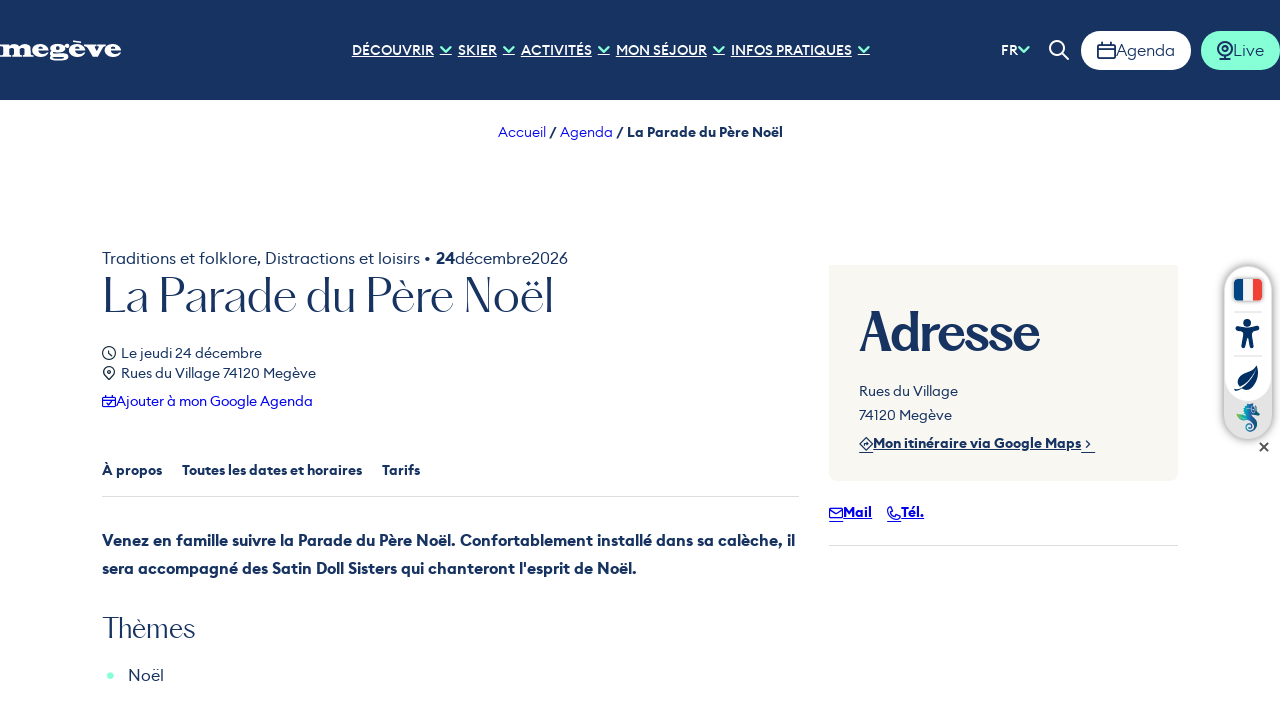

--- FILE ---
content_type: text/html; charset=UTF-8
request_url: https://www.megeve-tourisme.fr/agenda/la-parade-du-pere-noel/
body_size: 32008
content:
<!doctype html>
<html lang="fr-FR" >
    <head>
    <meta charset="utf-8">
    <meta http-equiv="x-ua-compatible" content="ie=edge">
    <meta name="viewport" content="width=device-width, initial-scale=1, shrink-to-fit=no">

    <!-- Matomo Tag Manager -->
<script>
var _mtm = window._mtm = window._mtm || [];
_mtm.push({'mtm.startTime': (new Date().getTime()), 'event': 'mtm.Start'});
var d=document, g=d.createElement('script'), s=d.getElementsByTagName('script')[0];
g.async=true; g.src='https://cdn.matomo.cloud/megevetourisme.matomo.cloud/container_IMaDBJ6t.js'; s.parentNode.insertBefore(g,s);
</script>
<!-- End Matomo Tag Manager -->

    <meta name='robots' content='index, follow, max-image-preview:large, max-snippet:-1, max-video-preview:-1' />
<link rel="alternate" hreflang="fr" href="https://www.megeve-tourisme.fr/agenda/la-parade-du-pere-noel/" />
<link rel="alternate" hreflang="en" href="https://www.megeve-tourisme.fr/en/agenda/la-parade-du-pere-noel/" />
<link rel="alternate" hreflang="it" href="https://www.megeve-tourisme.fr/it/agenda/la-parade-du-pere-noel/" />
<link rel="alternate" hreflang="pt" href="https://www.megeve-tourisme.fr/pt/agenda/la-parade-du-pere-noel/" />
<link rel="alternate" hreflang="ru" href="https://www.megeve-tourisme.fr/ru/agenda/la-parade-du-pere-noel/" />
<link rel="alternate" hreflang="es" href="https://www.megeve-tourisme.fr/es/agenda/la-parade-du-pere-noel/" />

	<!-- This site is optimized with the Yoast SEO plugin v25.2 - https://yoast.com/wordpress/plugins/seo/ -->
	<title>La Parade du Père Noël à Megève - Megève Tourisme</title>
	<meta name="description" content="Venez en famille suivre la Parade du Père Noël. Confortablement installé dans sa calèche, il sera accompagné des Satin Doll Sisters qui chanteront l&#039;esprit de Noël." />
	<link rel="canonical" href="https://www.megeve-tourisme.fr/agenda/la-parade-du-pere-noel/" />
	<meta property="og:locale" content="fr_FR" />
	<meta property="og:type" content="article" />
	<meta property="og:title" content="La Parade du Père Noël à Megève - Megève Tourisme" />
	<meta property="og:description" content="Venez en famille suivre la Parade du Père Noël. Confortablement installé dans sa calèche, il sera accompagné des Satin Doll Sisters qui chanteront l&#039;esprit de Noël." />
	<meta property="og:url" content="https://www.megeve-tourisme.fr/agenda/la-parade-du-pere-noel/" />
	<meta property="og:site_name" content="Megève Tourisme" />
	<meta property="article:publisher" content="https://www.facebook.com/megeve?locale=fr_FR" />
	<meta property="article:modified_time" content="2025-10-15T08:42:05+00:00" />
	<meta property="og:image" content="https://cdn.iris-etourism.io/uploads/megeve/sizes/35e/66-16-34017346-800x520.webp" />
	<meta name="twitter:card" content="summary_large_image" />
	<script type="application/ld+json" class="yoast-schema-graph">{"@context":"https://schema.org","@graph":[{"@type":"WebPage","@id":"https://www.megeve-tourisme.fr/agenda/la-parade-du-pere-noel/","url":"https://www.megeve-tourisme.fr/agenda/la-parade-du-pere-noel/","name":"La Parade du Père Noël à Megève - Megève Tourisme","isPartOf":{"@id":"https://www.megeve-tourisme.fr/#website"},"datePublished":"2024-11-13T04:46:03+00:00","dateModified":"2025-10-15T08:42:05+00:00","description":"Venez en famille suivre la Parade du Père Noël. Confortablement installé dans sa calèche, il sera accompagné des Satin Doll Sisters qui chanteront l'esprit de Noël.","breadcrumb":{"@id":"https://www.megeve-tourisme.fr/agenda/la-parade-du-pere-noel/#breadcrumb"},"inLanguage":"fr-FR","potentialAction":[{"@type":"ReadAction","target":["https://www.megeve-tourisme.fr/agenda/la-parade-du-pere-noel/"]}]},{"@type":"BreadcrumbList","@id":"https://www.megeve-tourisme.fr/agenda/la-parade-du-pere-noel/#breadcrumb","itemListElement":[{"@type":"ListItem","position":1,"name":"Accueil","item":"https://www.megeve-tourisme.fr/"},{"@type":"ListItem","position":2,"name":"Agenda","item":"https://www.megeve-tourisme.fr/tout-lagenda/"},{"@type":"ListItem","position":3,"name":"La Parade du Père Noël"}]},{"@type":"WebSite","@id":"https://www.megeve-tourisme.fr/#website","url":"https://www.megeve-tourisme.fr/","name":"Megève Tourisme","description":"Megève, authentique et élégante, lovée au creux des panoramas grandioses du massif du Mont Blanc.","alternateName":"Megève","potentialAction":[{"@type":"SearchAction","target":{"@type":"EntryPoint","urlTemplate":"https://www.megeve-tourisme.fr/?s={search_term_string}"},"query-input":{"@type":"PropertyValueSpecification","valueRequired":true,"valueName":"search_term_string"}}],"inLanguage":"fr-FR"}]}</script>
	<!-- / Yoast SEO plugin. -->


<script type="text/javascript">
/* <![CDATA[ */
window._wpemojiSettings = {"baseUrl":"https:\/\/s.w.org\/images\/core\/emoji\/15.0.3\/72x72\/","ext":".png","svgUrl":"https:\/\/s.w.org\/images\/core\/emoji\/15.0.3\/svg\/","svgExt":".svg","source":{"concatemoji":"https:\/\/www.megeve-tourisme.fr\/wp-includes\/js\/wp-emoji-release.min.js?ver=6.6.2"}};
/*! This file is auto-generated */
!function(i,n){var o,s,e;function c(e){try{var t={supportTests:e,timestamp:(new Date).valueOf()};sessionStorage.setItem(o,JSON.stringify(t))}catch(e){}}function p(e,t,n){e.clearRect(0,0,e.canvas.width,e.canvas.height),e.fillText(t,0,0);var t=new Uint32Array(e.getImageData(0,0,e.canvas.width,e.canvas.height).data),r=(e.clearRect(0,0,e.canvas.width,e.canvas.height),e.fillText(n,0,0),new Uint32Array(e.getImageData(0,0,e.canvas.width,e.canvas.height).data));return t.every(function(e,t){return e===r[t]})}function u(e,t,n){switch(t){case"flag":return n(e,"\ud83c\udff3\ufe0f\u200d\u26a7\ufe0f","\ud83c\udff3\ufe0f\u200b\u26a7\ufe0f")?!1:!n(e,"\ud83c\uddfa\ud83c\uddf3","\ud83c\uddfa\u200b\ud83c\uddf3")&&!n(e,"\ud83c\udff4\udb40\udc67\udb40\udc62\udb40\udc65\udb40\udc6e\udb40\udc67\udb40\udc7f","\ud83c\udff4\u200b\udb40\udc67\u200b\udb40\udc62\u200b\udb40\udc65\u200b\udb40\udc6e\u200b\udb40\udc67\u200b\udb40\udc7f");case"emoji":return!n(e,"\ud83d\udc26\u200d\u2b1b","\ud83d\udc26\u200b\u2b1b")}return!1}function f(e,t,n){var r="undefined"!=typeof WorkerGlobalScope&&self instanceof WorkerGlobalScope?new OffscreenCanvas(300,150):i.createElement("canvas"),a=r.getContext("2d",{willReadFrequently:!0}),o=(a.textBaseline="top",a.font="600 32px Arial",{});return e.forEach(function(e){o[e]=t(a,e,n)}),o}function t(e){var t=i.createElement("script");t.src=e,t.defer=!0,i.head.appendChild(t)}"undefined"!=typeof Promise&&(o="wpEmojiSettingsSupports",s=["flag","emoji"],n.supports={everything:!0,everythingExceptFlag:!0},e=new Promise(function(e){i.addEventListener("DOMContentLoaded",e,{once:!0})}),new Promise(function(t){var n=function(){try{var e=JSON.parse(sessionStorage.getItem(o));if("object"==typeof e&&"number"==typeof e.timestamp&&(new Date).valueOf()<e.timestamp+604800&&"object"==typeof e.supportTests)return e.supportTests}catch(e){}return null}();if(!n){if("undefined"!=typeof Worker&&"undefined"!=typeof OffscreenCanvas&&"undefined"!=typeof URL&&URL.createObjectURL&&"undefined"!=typeof Blob)try{var e="postMessage("+f.toString()+"("+[JSON.stringify(s),u.toString(),p.toString()].join(",")+"));",r=new Blob([e],{type:"text/javascript"}),a=new Worker(URL.createObjectURL(r),{name:"wpTestEmojiSupports"});return void(a.onmessage=function(e){c(n=e.data),a.terminate(),t(n)})}catch(e){}c(n=f(s,u,p))}t(n)}).then(function(e){for(var t in e)n.supports[t]=e[t],n.supports.everything=n.supports.everything&&n.supports[t],"flag"!==t&&(n.supports.everythingExceptFlag=n.supports.everythingExceptFlag&&n.supports[t]);n.supports.everythingExceptFlag=n.supports.everythingExceptFlag&&!n.supports.flag,n.DOMReady=!1,n.readyCallback=function(){n.DOMReady=!0}}).then(function(){return e}).then(function(){var e;n.supports.everything||(n.readyCallback(),(e=n.source||{}).concatemoji?t(e.concatemoji):e.wpemoji&&e.twemoji&&(t(e.twemoji),t(e.wpemoji)))}))}((window,document),window._wpemojiSettings);
/* ]]> */
</script>
<link rel='preload' as='style'href='https://www.megeve-tourisme.fr/app/plugins/iris-weather/public/styles/weather-font.d55c4fc27545773f.css' type='text/css' media='all' />
<link rel='stylesheet' id='weather-font-css' href='https://www.megeve-tourisme.fr/app/plugins/iris-weather/public/styles/weather-font.d55c4fc27545773f.css' type='text/css' media='all' />
<style id='wp-emoji-styles-inline-css' type='text/css'>

	img.wp-smiley, img.emoji {
		display: inline !important;
		border: none !important;
		box-shadow: none !important;
		height: 1em !important;
		width: 1em !important;
		margin: 0 0.07em !important;
		vertical-align: -0.1em !important;
		background: none !important;
		padding: 0 !important;
	}
</style>
<link rel='preload' as='style'href='https://www.megeve-tourisme.fr/wp-includes/css/dist/block-library/style.min.css?ver=6.6.2' type='text/css' media='all' />
<link rel='stylesheet' id='wp-block-library-css' href='https://www.megeve-tourisme.fr/wp-includes/css/dist/block-library/style.min.css?ver=6.6.2' type='text/css' media='all' />
<link rel='preload' as='style'href='https://www.megeve-tourisme.fr/app/plugins/iris_collection_plugin_gutenberg_blocks/public/blocks/icon/styles/icon.6419762c49e0a404.css?ver=6.6.2' type='text/css' media='all' />
<link rel='stylesheet' id='iris-block-icon-style-css' href='https://www.megeve-tourisme.fr/app/plugins/iris_collection_plugin_gutenberg_blocks/public/blocks/icon/styles/icon.6419762c49e0a404.css?ver=6.6.2' type='text/css' media='all' />
<link rel='preload' as='style'href='https://www.megeve-tourisme.fr/app/plugins/iris_collection_plugin_gutenberg_blocks/public/blocks/tabs/styles/tabs.0cdf274b448cbbb1.css' type='text/css' media='all' />
<link rel='stylesheet' id='iris-tabs-css' href='https://www.megeve-tourisme.fr/app/plugins/iris_collection_plugin_gutenberg_blocks/public/blocks/tabs/styles/tabs.0cdf274b448cbbb1.css' type='text/css' media='all' />
<style id='wp-etourisme-v3-column-style-inline-css' type='text/css'>
.wp-block-wp-etourisme-v3-column .wpet-col-inner{display:flex;flex-direction:column}

</style>
<style id='wp-etourisme-v3-columns-style-inline-css' type='text/css'>
.editor-styles-wrapper .wp-block-wp-etourisme-v3-layout:not(.frontend-view) .wp-block-wp-etourisme-v3-columns .wp-block-wp-etourisme-v3-column{width:100%}.editor-styles-wrapper .wp-block-wp-etourisme-v3-layout:not(.frontend-view) .wp-block-wp-etourisme-v3-columns.format-66-33 .wp-block-wp-etourisme-v3-column:first-child{width:66.6666666667%}.editor-styles-wrapper .wp-block-wp-etourisme-v3-layout:not(.frontend-view) .wp-block-wp-etourisme-v3-columns.format-33-66 .wp-block-wp-etourisme-v3-column:first-child,.editor-styles-wrapper .wp-block-wp-etourisme-v3-layout:not(.frontend-view) .wp-block-wp-etourisme-v3-columns.format-66-33 .wp-block-wp-etourisme-v3-column:last-child{width:33.3333333333%}.editor-styles-wrapper .wp-block-wp-etourisme-v3-layout:not(.frontend-view) .wp-block-wp-etourisme-v3-columns.format-33-66 .wp-block-wp-etourisme-v3-column:last-child{width:66.6666666667%}

</style>
<style id='wp-etourisme-v3-map-style-inline-css' type='text/css'>
.wp-block-wp-etourisme-v3-map .map{background:#eee;min-height:250px;padding:30px}

</style>
<style id='wp-etourisme-v3-price-style-inline-css' type='text/css'>
.select-price-bases-control{border:1px solid #e0e0e0;padding:14px}.select-price-bases-control.has-error{background-color:ligthen(#dc3545,50%);position:relative}.select-price-bases-control.has-error:before{background-color:#dc3545;border-radius:50%;content:" ";height:10px;position:absolute;right:4px;top:4px;width:10px}

</style>
<style id='wp-etourisme-v3-text-style-inline-css' type='text/css'>
.wp-block-wp-etourisme-v3-text.format-excerpt{font-weight:700}

</style>
<style id='global-styles-inline-css' type='text/css'>
:root{--wp--preset--aspect-ratio--square: 1;--wp--preset--aspect-ratio--4-3: 4/3;--wp--preset--aspect-ratio--3-4: 3/4;--wp--preset--aspect-ratio--3-2: 3/2;--wp--preset--aspect-ratio--2-3: 2/3;--wp--preset--aspect-ratio--16-9: 16/9;--wp--preset--aspect-ratio--9-16: 9/16;--wp--preset--color--black: #000000;--wp--preset--color--cyan-bluish-gray: #abb8c3;--wp--preset--color--white: #ffffff;--wp--preset--color--pale-pink: #f78da7;--wp--preset--color--vivid-red: #cf2e2e;--wp--preset--color--luminous-vivid-orange: #ff6900;--wp--preset--color--luminous-vivid-amber: #fcb900;--wp--preset--color--light-green-cyan: #7bdcb5;--wp--preset--color--vivid-green-cyan: #00d084;--wp--preset--color--pale-cyan-blue: #8ed1fc;--wp--preset--color--vivid-cyan-blue: #0693e3;--wp--preset--color--vivid-purple: #9b51e0;--wp--preset--gradient--vivid-cyan-blue-to-vivid-purple: linear-gradient(135deg,rgba(6,147,227,1) 0%,rgb(155,81,224) 100%);--wp--preset--gradient--light-green-cyan-to-vivid-green-cyan: linear-gradient(135deg,rgb(122,220,180) 0%,rgb(0,208,130) 100%);--wp--preset--gradient--luminous-vivid-amber-to-luminous-vivid-orange: linear-gradient(135deg,rgba(252,185,0,1) 0%,rgba(255,105,0,1) 100%);--wp--preset--gradient--luminous-vivid-orange-to-vivid-red: linear-gradient(135deg,rgba(255,105,0,1) 0%,rgb(207,46,46) 100%);--wp--preset--gradient--very-light-gray-to-cyan-bluish-gray: linear-gradient(135deg,rgb(238,238,238) 0%,rgb(169,184,195) 100%);--wp--preset--gradient--cool-to-warm-spectrum: linear-gradient(135deg,rgb(74,234,220) 0%,rgb(151,120,209) 20%,rgb(207,42,186) 40%,rgb(238,44,130) 60%,rgb(251,105,98) 80%,rgb(254,248,76) 100%);--wp--preset--gradient--blush-light-purple: linear-gradient(135deg,rgb(255,206,236) 0%,rgb(152,150,240) 100%);--wp--preset--gradient--blush-bordeaux: linear-gradient(135deg,rgb(254,205,165) 0%,rgb(254,45,45) 50%,rgb(107,0,62) 100%);--wp--preset--gradient--luminous-dusk: linear-gradient(135deg,rgb(255,203,112) 0%,rgb(199,81,192) 50%,rgb(65,88,208) 100%);--wp--preset--gradient--pale-ocean: linear-gradient(135deg,rgb(255,245,203) 0%,rgb(182,227,212) 50%,rgb(51,167,181) 100%);--wp--preset--gradient--electric-grass: linear-gradient(135deg,rgb(202,248,128) 0%,rgb(113,206,126) 100%);--wp--preset--gradient--midnight: linear-gradient(135deg,rgb(2,3,129) 0%,rgb(40,116,252) 100%);--wp--preset--font-size--small: 13px;--wp--preset--font-size--medium: 20px;--wp--preset--font-size--large: 36px;--wp--preset--font-size--x-large: 42px;--wp--preset--spacing--20: 0.44rem;--wp--preset--spacing--30: 0.67rem;--wp--preset--spacing--40: 1rem;--wp--preset--spacing--50: 1.5rem;--wp--preset--spacing--60: 2.25rem;--wp--preset--spacing--70: 3.38rem;--wp--preset--spacing--80: 5.06rem;--wp--preset--shadow--natural: 6px 6px 9px rgba(0, 0, 0, 0.2);--wp--preset--shadow--deep: 12px 12px 50px rgba(0, 0, 0, 0.4);--wp--preset--shadow--sharp: 6px 6px 0px rgba(0, 0, 0, 0.2);--wp--preset--shadow--outlined: 6px 6px 0px -3px rgba(255, 255, 255, 1), 6px 6px rgba(0, 0, 0, 1);--wp--preset--shadow--crisp: 6px 6px 0px rgba(0, 0, 0, 1);}:root { --wp--style--global--content-size: 800px;--wp--style--global--wide-size: 1220px; }:where(body) { margin: 0; }.wp-site-blocks > .alignleft { float: left; margin-right: 2em; }.wp-site-blocks > .alignright { float: right; margin-left: 2em; }.wp-site-blocks > .aligncenter { justify-content: center; margin-left: auto; margin-right: auto; }:where(.is-layout-flex){gap: 0.5em;}:where(.is-layout-grid){gap: 0.5em;}.is-layout-flow > .alignleft{float: left;margin-inline-start: 0;margin-inline-end: 2em;}.is-layout-flow > .alignright{float: right;margin-inline-start: 2em;margin-inline-end: 0;}.is-layout-flow > .aligncenter{margin-left: auto !important;margin-right: auto !important;}.is-layout-constrained > .alignleft{float: left;margin-inline-start: 0;margin-inline-end: 2em;}.is-layout-constrained > .alignright{float: right;margin-inline-start: 2em;margin-inline-end: 0;}.is-layout-constrained > .aligncenter{margin-left: auto !important;margin-right: auto !important;}.is-layout-constrained > :where(:not(.alignleft):not(.alignright):not(.alignfull)){max-width: var(--wp--style--global--content-size);margin-left: auto !important;margin-right: auto !important;}.is-layout-constrained > .alignwide{max-width: var(--wp--style--global--wide-size);}body .is-layout-flex{display: flex;}.is-layout-flex{flex-wrap: wrap;align-items: center;}.is-layout-flex > :is(*, div){margin: 0;}body .is-layout-grid{display: grid;}.is-layout-grid > :is(*, div){margin: 0;}body{padding-top: 0px;padding-right: 0px;padding-bottom: 0px;padding-left: 0px;}a:where(:not(.wp-element-button)){text-decoration: underline;}:root :where(.wp-element-button, .wp-block-button__link){background-color: #32373c;border-width: 0;color: #fff;font-family: inherit;font-size: inherit;line-height: inherit;padding: calc(0.667em + 2px) calc(1.333em + 2px);text-decoration: none;}.has-black-color{color: var(--wp--preset--color--black) !important;}.has-cyan-bluish-gray-color{color: var(--wp--preset--color--cyan-bluish-gray) !important;}.has-white-color{color: var(--wp--preset--color--white) !important;}.has-pale-pink-color{color: var(--wp--preset--color--pale-pink) !important;}.has-vivid-red-color{color: var(--wp--preset--color--vivid-red) !important;}.has-luminous-vivid-orange-color{color: var(--wp--preset--color--luminous-vivid-orange) !important;}.has-luminous-vivid-amber-color{color: var(--wp--preset--color--luminous-vivid-amber) !important;}.has-light-green-cyan-color{color: var(--wp--preset--color--light-green-cyan) !important;}.has-vivid-green-cyan-color{color: var(--wp--preset--color--vivid-green-cyan) !important;}.has-pale-cyan-blue-color{color: var(--wp--preset--color--pale-cyan-blue) !important;}.has-vivid-cyan-blue-color{color: var(--wp--preset--color--vivid-cyan-blue) !important;}.has-vivid-purple-color{color: var(--wp--preset--color--vivid-purple) !important;}.has-black-background-color{background-color: var(--wp--preset--color--black) !important;}.has-cyan-bluish-gray-background-color{background-color: var(--wp--preset--color--cyan-bluish-gray) !important;}.has-white-background-color{background-color: var(--wp--preset--color--white) !important;}.has-pale-pink-background-color{background-color: var(--wp--preset--color--pale-pink) !important;}.has-vivid-red-background-color{background-color: var(--wp--preset--color--vivid-red) !important;}.has-luminous-vivid-orange-background-color{background-color: var(--wp--preset--color--luminous-vivid-orange) !important;}.has-luminous-vivid-amber-background-color{background-color: var(--wp--preset--color--luminous-vivid-amber) !important;}.has-light-green-cyan-background-color{background-color: var(--wp--preset--color--light-green-cyan) !important;}.has-vivid-green-cyan-background-color{background-color: var(--wp--preset--color--vivid-green-cyan) !important;}.has-pale-cyan-blue-background-color{background-color: var(--wp--preset--color--pale-cyan-blue) !important;}.has-vivid-cyan-blue-background-color{background-color: var(--wp--preset--color--vivid-cyan-blue) !important;}.has-vivid-purple-background-color{background-color: var(--wp--preset--color--vivid-purple) !important;}.has-black-border-color{border-color: var(--wp--preset--color--black) !important;}.has-cyan-bluish-gray-border-color{border-color: var(--wp--preset--color--cyan-bluish-gray) !important;}.has-white-border-color{border-color: var(--wp--preset--color--white) !important;}.has-pale-pink-border-color{border-color: var(--wp--preset--color--pale-pink) !important;}.has-vivid-red-border-color{border-color: var(--wp--preset--color--vivid-red) !important;}.has-luminous-vivid-orange-border-color{border-color: var(--wp--preset--color--luminous-vivid-orange) !important;}.has-luminous-vivid-amber-border-color{border-color: var(--wp--preset--color--luminous-vivid-amber) !important;}.has-light-green-cyan-border-color{border-color: var(--wp--preset--color--light-green-cyan) !important;}.has-vivid-green-cyan-border-color{border-color: var(--wp--preset--color--vivid-green-cyan) !important;}.has-pale-cyan-blue-border-color{border-color: var(--wp--preset--color--pale-cyan-blue) !important;}.has-vivid-cyan-blue-border-color{border-color: var(--wp--preset--color--vivid-cyan-blue) !important;}.has-vivid-purple-border-color{border-color: var(--wp--preset--color--vivid-purple) !important;}.has-vivid-cyan-blue-to-vivid-purple-gradient-background{background: var(--wp--preset--gradient--vivid-cyan-blue-to-vivid-purple) !important;}.has-light-green-cyan-to-vivid-green-cyan-gradient-background{background: var(--wp--preset--gradient--light-green-cyan-to-vivid-green-cyan) !important;}.has-luminous-vivid-amber-to-luminous-vivid-orange-gradient-background{background: var(--wp--preset--gradient--luminous-vivid-amber-to-luminous-vivid-orange) !important;}.has-luminous-vivid-orange-to-vivid-red-gradient-background{background: var(--wp--preset--gradient--luminous-vivid-orange-to-vivid-red) !important;}.has-very-light-gray-to-cyan-bluish-gray-gradient-background{background: var(--wp--preset--gradient--very-light-gray-to-cyan-bluish-gray) !important;}.has-cool-to-warm-spectrum-gradient-background{background: var(--wp--preset--gradient--cool-to-warm-spectrum) !important;}.has-blush-light-purple-gradient-background{background: var(--wp--preset--gradient--blush-light-purple) !important;}.has-blush-bordeaux-gradient-background{background: var(--wp--preset--gradient--blush-bordeaux) !important;}.has-luminous-dusk-gradient-background{background: var(--wp--preset--gradient--luminous-dusk) !important;}.has-pale-ocean-gradient-background{background: var(--wp--preset--gradient--pale-ocean) !important;}.has-electric-grass-gradient-background{background: var(--wp--preset--gradient--electric-grass) !important;}.has-midnight-gradient-background{background: var(--wp--preset--gradient--midnight) !important;}.has-small-font-size{font-size: var(--wp--preset--font-size--small) !important;}.has-medium-font-size{font-size: var(--wp--preset--font-size--medium) !important;}.has-large-font-size{font-size: var(--wp--preset--font-size--large) !important;}.has-x-large-font-size{font-size: var(--wp--preset--font-size--x-large) !important;}
:where(.wp-block-post-template.is-layout-flex){gap: 1.25em;}:where(.wp-block-post-template.is-layout-grid){gap: 1.25em;}
:where(.wp-block-columns.is-layout-flex){gap: 2em;}:where(.wp-block-columns.is-layout-grid){gap: 2em;}
:root :where(.wp-block-pullquote){font-size: 1.5em;line-height: 1.6;}
</style>
<link rel='preload' as='style'href='https://www.megeve-tourisme.fr/app/plugins/wp-etourisme-v3/assets/dist/css/app_shared-k81jy0w3a5q2xwwdpvca2v.min.css' type='text/css' media='all' />
<link rel='stylesheet' id='wp-etourisme-v3-css' href='https://www.megeve-tourisme.fr/app/plugins/wp-etourisme-v3/assets/dist/css/app_shared-k81jy0w3a5q2xwwdpvca2v.min.css' type='text/css' media='all' />
<link rel='preload' as='style'href='https://www.megeve-tourisme.fr/app/plugins/iris_collection_plugin_core/public/styles/core-app.4bb6b010df38d94c.css' type='text/css' media='all' />
<link rel='stylesheet' id='core-app-css' href='https://www.megeve-tourisme.fr/app/plugins/iris_collection_plugin_core/public/styles/core-app.4bb6b010df38d94c.css' type='text/css' media='all' />
<style id='core-app-inline-css' type='text/css'>
:root{--iris--global--color-1:#173361;--iris--global--color-rgb-1:23,51,97;--iris--global--color-2:#87ffd6;--iris--global--color-rgb-2:135,255,214;--iris--global--color-3:#b7ffe6;--iris--global--color-rgb-3:183,255,230;--iris--global--color-4:#dbfff3;--iris--global--color-rgb-4:219,255,243;--iris--global--color-5:#d6ffd6;--iris--global--color-rgb-5:214,255,214;--iris--global--color-6:#142b3c;--iris--global--color-rgb-6:20,43,60;--iris--global--color-7:#ffffff;--iris--global--color-rgb-7:255,255,255;--iris--global--color-8:#b3b3b3;--iris--global--color-rgb-8:179,179,179;--iris--global--font-family-1:pphatton;--iris--global--font-family-2:euclidcircularb;}
</style>
<link rel='preload' as='style'href='https://www.megeve-tourisme.fr/app/plugins/iris_collection_plugin_core/public/styles/core-font.e8a437df6208cd82.css' type='text/css' media='all' />
<link rel='stylesheet' id='core-font-css' href='https://www.megeve-tourisme.fr/app/plugins/iris_collection_plugin_core/public/styles/core-font.e8a437df6208cd82.css' type='text/css' media='all' />
<link rel='preload' as='style'href='https://www.megeve-tourisme.fr/app/plugins/iris_collection_plugin_core/public/styles/core-print-app.8c4ae2d061cff23a.css' type='text/css' media='print' />
<link rel='stylesheet' id='core-print-app-css' href='https://www.megeve-tourisme.fr/app/plugins/iris_collection_plugin_core/public/styles/core-print-app.8c4ae2d061cff23a.css' type='text/css' media='print' />
<link rel='preload' as='style'href='https://www.megeve-tourisme.fr/app/plugins/iris_collection_plugin_etourisme_v3/public/styles/etourisme-app.031b41b7537fcbb6.css' type='text/css' media='all' />
<link rel='stylesheet' id='etourisme-app-css' href='https://www.megeve-tourisme.fr/app/plugins/iris_collection_plugin_etourisme_v3/public/styles/etourisme-app.031b41b7537fcbb6.css' type='text/css' media='all' />
<link rel='preload' as='style'href='https://www.megeve-tourisme.fr/app/plugins/iris_collection_plugin_etourisme_v3/public/styles/etourisme-font.8150e77c9664e954.css' type='text/css' media='all' />
<link rel='stylesheet' id='etourisme-font-css' href='https://www.megeve-tourisme.fr/app/plugins/iris_collection_plugin_etourisme_v3/public/styles/etourisme-font.8150e77c9664e954.css' type='text/css' media='all' />
<link rel='preload' as='style'href='https://www.megeve-tourisme.fr/app/plugins/iris_collection_plugin_etourisme_v3/public/styles/etourisme-single.85df67fa1593d6f8.css' type='text/css' media='all' />
<link rel='stylesheet' id='etourisme-single-css' href='https://www.megeve-tourisme.fr/app/plugins/iris_collection_plugin_etourisme_v3/public/styles/etourisme-single.85df67fa1593d6f8.css' type='text/css' media='all' />
<link rel='preload' as='style'href='https://www.megeve-tourisme.fr/app/plugins/iris_collection_plugin_gutenberg_blocks/public/styles/gutenberg-blocks-app.315954be414e7371.css' type='text/css' media='all' />
<link rel='stylesheet' id='gutenberg-blocks-app-css' href='https://www.megeve-tourisme.fr/app/plugins/iris_collection_plugin_gutenberg_blocks/public/styles/gutenberg-blocks-app.315954be414e7371.css' type='text/css' media='all' />
<link rel='preload' as='style'href='https://www.megeve-tourisme.fr/app/plugins/iris_collection_plugin_gutenberg_blocks/public/styles/gutenberg-blocks-print-app.6f3c682d5f95d56d.css' type='text/css' media='print' />
<link rel='stylesheet' id='gutenberg-blocks-print-app-css' href='https://www.megeve-tourisme.fr/app/plugins/iris_collection_plugin_gutenberg_blocks/public/styles/gutenberg-blocks-print-app.6f3c682d5f95d56d.css' type='text/css' media='print' />
<link rel='preload' as='style'href='https://www.megeve-tourisme.fr/app/plugins/iris_collection_plugin_gutenberg_blocks/public/styles/gutenberg-blocks-font.8b77568ffd5f05c8.css' type='text/css' media='all' />
<link rel='stylesheet' id='gutenberg-blocks-font-css' href='https://www.megeve-tourisme.fr/app/plugins/iris_collection_plugin_gutenberg_blocks/public/styles/gutenberg-blocks-font.8b77568ffd5f05c8.css' type='text/css' media='all' />
<link rel='preload' as='style'href='https://www.megeve-tourisme.fr/app/themes/theme_customer/public/styles/customer-font.2abb61f012bf8d2c.css' type='text/css' media='all' />
<link rel='stylesheet' id='customer-font-css' href='https://www.megeve-tourisme.fr/app/themes/theme_customer/public/styles/customer-font.2abb61f012bf8d2c.css' type='text/css' media='all' />
<link rel='preload' as='style'href='https://www.megeve-tourisme.fr/app/themes/theme_customer/public/styles/customer.bad0cc80680088ce.css' type='text/css' media='all' />
<link rel='stylesheet' id='customer-app-css' href='https://www.megeve-tourisme.fr/app/themes/theme_customer/public/styles/customer.bad0cc80680088ce.css' type='text/css' media='all' />
<script type="text/javascript" src="https://www.megeve-tourisme.fr/wp-includes/js/jquery/jquery.min.js?ver=3.7.1" id="jquery-core-js"></script>
<script type="text/javascript" src="https://www.megeve-tourisme.fr/wp-includes/js/jquery/jquery-migrate.min.js?ver=3.4.1" id="jquery-migrate-js"></script>
<script type="text/javascript" src="https://www.megeve-tourisme.fr/wp-includes/js/dist/hooks.min.js?ver=2810c76e705dd1a53b18" id="wp-hooks-js"></script>
<script type="text/javascript" src="https://www.megeve-tourisme.fr/wp-includes/js/dist/i18n.min.js?ver=5e580eb46a90c2b997e6" id="wp-i18n-js"></script>
<script type="text/javascript" id="wp-i18n-js-after">
/* <![CDATA[ */
wp.i18n.setLocaleData( { 'text direction\u0004ltr': [ 'ltr' ] } );
/* ]]> */
</script>
<script type="text/javascript" src="https://www.megeve-tourisme.fr/wp-includes/js/dist/url.min.js?ver=36ae0e4dd9043bb8749b" id="wp-url-js"></script>
<script type="text/javascript" id="wp-api-fetch-js-translations">
/* <![CDATA[ */
( function( domain, translations ) {
	var localeData = translations.locale_data[ domain ] || translations.locale_data.messages;
	localeData[""].domain = domain;
	wp.i18n.setLocaleData( localeData, domain );
} )( "default", {"translation-revision-date":"2024-06-26 14:52:21+0000","generator":"GlotPress\/4.0.1","domain":"messages","locale_data":{"messages":{"":{"domain":"messages","plural-forms":"nplurals=2; plural=n > 1;","lang":"fr"},"You are probably offline.":["Vous \u00eates probablement hors ligne."],"Media upload failed. If this is a photo or a large image, please scale it down and try again.":["Le t\u00e9l\u00e9versement du m\u00e9dia a \u00e9chou\u00e9. S\u2019il s\u2019agit d\u2019une photo ou d\u2019une grande image, veuillez la redimensionner puis r\u00e9essayer."],"The response is not a valid JSON response.":["La r\u00e9ponse n\u2019est pas une r\u00e9ponse JSON valide."],"An unknown error occurred.":["Une erreur inconnue s\u2019est produite."]}},"comment":{"reference":"wp-includes\/js\/dist\/api-fetch.js"}} );
/* ]]> */
</script>
<script type="text/javascript" src="https://www.megeve-tourisme.fr/wp-includes/js/dist/api-fetch.min.js?ver=4c185334c5ec26e149cc" id="wp-api-fetch-js"></script>
<script type="text/javascript" id="wp-api-fetch-js-after">
/* <![CDATA[ */
wp.apiFetch.use( wp.apiFetch.createRootURLMiddleware( "https://www.megeve-tourisme.fr/wp-json/" ) );
wp.apiFetch.nonceMiddleware = wp.apiFetch.createNonceMiddleware( "d5c02f1570" );
wp.apiFetch.use( wp.apiFetch.nonceMiddleware );
wp.apiFetch.use( wp.apiFetch.mediaUploadMiddleware );
wp.apiFetch.nonceEndpoint = "https://www.megeve-tourisme.fr/wp-admin/admin-ajax.php?action=rest-nonce";
/* ]]> */
</script>
<script type="text/javascript" id="wp-etourisme-v3-js-extra">
/* <![CDATA[ */
var wpetUtils = {"restUrl":"https:\/\/www.megeve-tourisme.fr\/wp-json\/","assetsUrl":"https:\/\/www.megeve-tourisme.fr\/app\/plugins\/wp-etourisme-v3\/assets\/dist\/","markersAssetsUrl":"https:\/\/www.megeve-tourisme.fr\/app\/plugins\/wp-etourisme-v3\/assets\/dist\/images\/markers\/","idPage":"44765","baseUrl":"https:\/\/www.megeve-tourisme.fr\/agenda\/la-parade-du-pere-noel\/","locale":"fr_FR","lang":"fr","langCode":"fr","slug":"recherche","options":{"infinite":false,"infiniteMobile":false,"infiniteButton":false,"isConcertina":false},"paged":"1","i18n":{"available":"Disponible.","availableFromPrice":"Disponible \u00e0 partir de %1$s%2$s%3$s.","bookOnline":"R\u00e9server en ligne","noAvailabilityFound":"Aucune disponibilit\u00e9 trouv\u00e9e pour les crit\u00e8res de recherche demand\u00e9s.","errorSearchAvailability":"Une erreur est survenue lors de la recherche de disponibilit\u00e9, veuillez r\u00e9essayer plus tard.","myPosition":"Ma position","noResult":"Aucun r\u00e9sultat","reset":"R\u00e9initialiser","day":"jour","days":"jours"},"postTypeMarkers":[{"slug":"default","image":"https:\/\/www.megeve-tourisme.fr\/app\/themes\/theme_customer\/public\/images\/markers\/marker.66b6dc3525c34c00.png"},{"slug":"activite","image":"https:\/\/www.megeve-tourisme.fr\/app\/themes\/theme_customer\/public\/images\/markers\/flux\/marker-bouger.29699fd89957a9e5.png"},{"slug":"activites-culturelle","image":"https:\/\/www.megeve-tourisme.fr\/app\/themes\/theme_customer\/public\/images\/markers\/flux\/marker-bouger.29699fd89957a9e5.png"},{"slug":"activites-sportives","image":"https:\/\/www.megeve-tourisme.fr\/app\/themes\/theme_customer\/public\/images\/markers\/flux\/marker-bouger.29699fd89957a9e5.png"},{"slug":"activites","image":"https:\/\/www.megeve-tourisme.fr\/app\/themes\/theme_customer\/public\/images\/markers\/flux\/marker-bouger.29699fd89957a9e5.png"},{"slug":"detentebien-etre","image":"https:\/\/www.megeve-tourisme.fr\/app\/themes\/theme_customer\/public\/images\/markers\/flux\/marker-bouger.29699fd89957a9e5.png"},{"slug":"loisir","image":"https:\/\/www.megeve-tourisme.fr\/app\/themes\/theme_customer\/public\/images\/markers\/flux\/marker-bouger.29699fd89957a9e5.png"},{"slug":"loisirs","image":"https:\/\/www.megeve-tourisme.fr\/app\/themes\/theme_customer\/public\/images\/markers\/flux\/marker-bouger.29699fd89957a9e5.png"},{"slug":"agenda","image":"https:\/\/www.megeve-tourisme.fr\/app\/themes\/theme_customer\/public\/images\/markers\/flux\/marker-agenda.57a7f7a0a336537a.png"},{"slug":"evenement","image":"https:\/\/www.megeve-tourisme.fr\/app\/themes\/theme_customer\/public\/images\/markers\/flux\/marker-agenda.57a7f7a0a336537a.png"},{"slug":"fete-manifestation","image":"https:\/\/www.megeve-tourisme.fr\/app\/themes\/theme_customer\/public\/images\/markers\/flux\/marker-agenda.57a7f7a0a336537a.png"},{"slug":"fetesmanifestations","image":"https:\/\/www.megeve-tourisme.fr\/app\/themes\/theme_customer\/public\/images\/markers\/flux\/marker-agenda.57a7f7a0a336537a.png"},{"slug":"aires-camping-cars","image":"https:\/\/www.megeve-tourisme.fr\/app\/themes\/theme_customer\/public\/images\/markers\/flux\/marker-dormir.735f5448966d3f9c.png"},{"slug":"autre-hebergement-lo","image":"https:\/\/www.megeve-tourisme.fr\/app\/themes\/theme_customer\/public\/images\/markers\/flux\/marker-dormir.735f5448966d3f9c.png"},{"slug":"camping-cars","image":"https:\/\/www.megeve-tourisme.fr\/app\/themes\/theme_customer\/public\/images\/markers\/flux\/marker-dormir.735f5448966d3f9c.png"},{"slug":"camping","image":"https:\/\/www.megeve-tourisme.fr\/app\/themes\/theme_customer\/public\/images\/markers\/flux\/marker-dormir.735f5448966d3f9c.png"},{"slug":"campings","image":"https:\/\/www.megeve-tourisme.fr\/app\/themes\/theme_customer\/public\/images\/markers\/flux\/marker-dormir.735f5448966d3f9c.png"},{"slug":"chambre-dhote","image":"https:\/\/www.megeve-tourisme.fr\/app\/themes\/theme_customer\/public\/images\/markers\/flux\/marker-dormir.735f5448966d3f9c.png"},{"slug":"chambre-dhotes","image":"https:\/\/www.megeve-tourisme.fr\/app\/themes\/theme_customer\/public\/images\/markers\/flux\/marker-dormir.735f5448966d3f9c.png"},{"slug":"chambre-hotes-location","image":"https:\/\/www.megeve-tourisme.fr\/app\/themes\/theme_customer\/public\/images\/markers\/flux\/marker-dormir.735f5448966d3f9c.png"},{"slug":"chambres-dhotes","image":"https:\/\/www.megeve-tourisme.fr\/app\/themes\/theme_customer\/public\/images\/markers\/flux\/marker-dormir.735f5448966d3f9c.png"},{"slug":"chambres-hotes","image":"https:\/\/www.megeve-tourisme.fr\/app\/themes\/theme_customer\/public\/images\/markers\/flux\/marker-dormir.735f5448966d3f9c.png"},{"slug":"gitechambre-dhotes","image":"https:\/\/www.megeve-tourisme.fr\/app\/themes\/theme_customer\/public\/images\/markers\/flux\/marker-dormir.735f5448966d3f9c.png"},{"slug":"gites","image":"https:\/\/www.megeve-tourisme.fr\/app\/themes\/theme_customer\/public\/images\/markers\/flux\/marker-dormir.735f5448966d3f9c.png"},{"slug":"gitesmeubles","image":"https:\/\/www.megeve-tourisme.fr\/app\/themes\/theme_customer\/public\/images\/markers\/flux\/marker-dormir.735f5448966d3f9c.png"},{"slug":"heb-insolite","image":"https:\/\/www.megeve-tourisme.fr\/app\/themes\/theme_customer\/public\/images\/markers\/flux\/marker-dormir.735f5448966d3f9c.png"},{"slug":"hebergement-collecti","image":"https:\/\/www.megeve-tourisme.fr\/app\/themes\/theme_customer\/public\/images\/markers\/flux\/marker-dormir.735f5448966d3f9c.png"},{"slug":"hebergement-insolite","image":"https:\/\/www.megeve-tourisme.fr\/app\/themes\/theme_customer\/public\/images\/markers\/flux\/marker-dormir.735f5448966d3f9c.png"},{"slug":"hebergement-locatif","image":"https:\/\/www.megeve-tourisme.fr\/app\/themes\/theme_customer\/public\/images\/markers\/flux\/marker-dormir.735f5448966d3f9c.png"},{"slug":"hebergements-collect","image":"https:\/\/www.megeve-tourisme.fr\/app\/themes\/theme_customer\/public\/images\/markers\/flux\/marker-dormir.735f5448966d3f9c.png"},{"slug":"hebergements-insolit","image":"https:\/\/www.megeve-tourisme.fr\/app\/themes\/theme_customer\/public\/images\/markers\/flux\/marker-dormir.735f5448966d3f9c.png"},{"slug":"hebergements-locatif","image":"https:\/\/www.megeve-tourisme.fr\/app\/themes\/theme_customer\/public\/images\/markers\/flux\/marker-dormir.735f5448966d3f9c.png"},{"slug":"hotel","image":"https:\/\/www.megeve-tourisme.fr\/app\/themes\/theme_customer\/public\/images\/markers\/flux\/marker-dormir.735f5448966d3f9c.png"},{"slug":"hotellerie-plein-air","image":"https:\/\/www.megeve-tourisme.fr\/app\/themes\/theme_customer\/public\/images\/markers\/flux\/marker-dormir.735f5448966d3f9c.png"},{"slug":"hotellerie","image":"https:\/\/www.megeve-tourisme.fr\/app\/themes\/theme_customer\/public\/images\/markers\/flux\/marker-dormir.735f5448966d3f9c.png"},{"slug":"hotels","image":"https:\/\/www.megeve-tourisme.fr\/app\/themes\/theme_customer\/public\/images\/markers\/flux\/marker-dormir.735f5448966d3f9c.png"},{"slug":"insolite","image":"https:\/\/www.megeve-tourisme.fr\/app\/themes\/theme_customer\/public\/images\/markers\/flux\/marker-dormir.735f5448966d3f9c.png"},{"slug":"location-vacances-gi","image":"https:\/\/www.megeve-tourisme.fr\/app\/themes\/theme_customer\/public\/images\/markers\/flux\/marker-dormir.735f5448966d3f9c.png"},{"slug":"meuble-tourisme","image":"https:\/\/www.megeve-tourisme.fr\/app\/themes\/theme_customer\/public\/images\/markers\/flux\/marker-dormir.735f5448966d3f9c.png"},{"slug":"residence-tourisme","image":"https:\/\/www.megeve-tourisme.fr\/app\/themes\/theme_customer\/public\/images\/markers\/flux\/marker-dormir.735f5448966d3f9c.png"},{"slug":"residences-tourisme","image":"https:\/\/www.megeve-tourisme.fr\/app\/themes\/theme_customer\/public\/images\/markers\/flux\/marker-dormir.735f5448966d3f9c.png"},{"slug":"villages-vacances","image":"https:\/\/www.megeve-tourisme.fr\/app\/themes\/theme_customer\/public\/images\/markers\/flux\/marker-dormir.735f5448966d3f9c.png"},{"slug":"balades-randos","image":"https:\/\/www.megeve-tourisme.fr\/app\/themes\/theme_customer\/public\/images\/markers\/flux\/marker-itineraires.4f8317ebfc6ab8e6.png"},{"slug":"circuitsrandonnees","image":"https:\/\/www.megeve-tourisme.fr\/app\/themes\/theme_customer\/public\/images\/markers\/flux\/marker-itineraires.4f8317ebfc6ab8e6.png"},{"slug":"itineraire-cirkwi","image":"https:\/\/www.megeve-tourisme.fr\/app\/themes\/theme_customer\/public\/images\/markers\/flux\/marker-itineraires.4f8317ebfc6ab8e6.png"},{"slug":"itineraire-sit","image":"https:\/\/www.megeve-tourisme.fr\/app\/themes\/theme_customer\/public\/images\/markers\/flux\/marker-itineraires.4f8317ebfc6ab8e6.png"},{"slug":"itineraire","image":"https:\/\/www.megeve-tourisme.fr\/app\/themes\/theme_customer\/public\/images\/markers\/flux\/marker-itineraires.4f8317ebfc6ab8e6.png"},{"slug":"itineraires-pedestre","image":"https:\/\/www.megeve-tourisme.fr\/app\/themes\/theme_customer\/public\/images\/markers\/flux\/marker-itineraires.4f8317ebfc6ab8e6.png"},{"slug":"itineraires-velo","image":"https:\/\/www.megeve-tourisme.fr\/app\/themes\/theme_customer\/public\/images\/markers\/flux\/marker-itineraires.4f8317ebfc6ab8e6.png"},{"slug":"itineraires","image":"https:\/\/www.megeve-tourisme.fr\/app\/themes\/theme_customer\/public\/images\/markers\/flux\/marker-itineraires.4f8317ebfc6ab8e6.png"},{"slug":"itinerairesrandonnee","image":"https:\/\/www.megeve-tourisme.fr\/app\/themes\/theme_customer\/public\/images\/markers\/flux\/marker-itineraires.4f8317ebfc6ab8e6.png"},{"slug":"randonnee","image":"https:\/\/www.megeve-tourisme.fr\/app\/themes\/theme_customer\/public\/images\/markers\/flux\/marker-itineraires.4f8317ebfc6ab8e6.png"},{"slug":"randonnees-itinerant","image":"https:\/\/www.megeve-tourisme.fr\/app\/themes\/theme_customer\/public\/images\/markers\/flux\/marker-itineraires.4f8317ebfc6ab8e6.png"},{"slug":"randonnees-pedestre","image":"https:\/\/www.megeve-tourisme.fr\/app\/themes\/theme_customer\/public\/images\/markers\/flux\/marker-itineraires.4f8317ebfc6ab8e6.png"},{"slug":"randonnees-pedestres","image":"https:\/\/www.megeve-tourisme.fr\/app\/themes\/theme_customer\/public\/images\/markers\/flux\/marker-itineraires.4f8317ebfc6ab8e6.png"},{"slug":"trail","image":"https:\/\/www.megeve-tourisme.fr\/app\/themes\/theme_customer\/public\/images\/markers\/flux\/marker-itineraires.4f8317ebfc6ab8e6.png"},{"slug":"velo","image":"https:\/\/www.megeve-tourisme.fr\/app\/themes\/theme_customer\/public\/images\/markers\/flux\/marker-itineraires.4f8317ebfc6ab8e6.png"},{"slug":"patrimoine-culturel","image":"https:\/\/www.megeve-tourisme.fr\/app\/themes\/theme_customer\/public\/images\/markers\/flux\/marker-visiter.ac55581111885dba.png"},{"slug":"patrimoine-naturel","image":"https:\/\/www.megeve-tourisme.fr\/app\/themes\/theme_customer\/public\/images\/markers\/flux\/marker-visiter.ac55581111885dba.png"},{"slug":"degustation","image":"https:\/\/www.megeve-tourisme.fr\/app\/themes\/theme_customer\/public\/images\/markers\/flux\/marker-degustation.072af01342908027.png"},{"slug":"degustations","image":"https:\/\/www.megeve-tourisme.fr\/app\/themes\/theme_customer\/public\/images\/markers\/flux\/marker-degustation.072af01342908027.png"},{"slug":"producteur","image":"https:\/\/www.megeve-tourisme.fr\/app\/themes\/theme_customer\/public\/images\/markers\/flux\/marker-degustation.072af01342908027.png"},{"slug":"producteurs","image":"https:\/\/www.megeve-tourisme.fr\/app\/themes\/theme_customer\/public\/images\/markers\/flux\/marker-degustation.072af01342908027.png"},{"slug":"produits-terroirs","image":"https:\/\/www.megeve-tourisme.fr\/app\/themes\/theme_customer\/public\/images\/markers\/flux\/marker-degustation.072af01342908027.png"},{"slug":"restaurant","image":"https:\/\/www.megeve-tourisme.fr\/app\/themes\/theme_customer\/public\/images\/markers\/flux\/marker-manger.3c9c76180233283c.png"},{"slug":"restaurants","image":"https:\/\/www.megeve-tourisme.fr\/app\/themes\/theme_customer\/public\/images\/markers\/flux\/marker-manger.3c9c76180233283c.png"},{"slug":"restauration","image":"https:\/\/www.megeve-tourisme.fr\/app\/themes\/theme_customer\/public\/images\/markers\/flux\/marker-manger.3c9c76180233283c.png"},{"slug":"artisanat","image":"https:\/\/www.megeve-tourisme.fr\/app\/themes\/theme_customer\/public\/images\/markers\/flux\/marker-commerce.1834439b0553e93b.png"},{"slug":"associations","image":"https:\/\/www.megeve-tourisme.fr\/app\/themes\/theme_customer\/public\/images\/markers\/flux\/marker-commerce.1834439b0553e93b.png"},{"slug":"commerce-service","image":"https:\/\/www.megeve-tourisme.fr\/app\/themes\/theme_customer\/public\/images\/markers\/flux\/marker-commerce.1834439b0553e93b.png"},{"slug":"commerce","image":"https:\/\/www.megeve-tourisme.fr\/app\/themes\/theme_customer\/public\/images\/markers\/flux\/marker-commerce.1834439b0553e93b.png"},{"slug":"commerces-services","image":"https:\/\/www.megeve-tourisme.fr\/app\/themes\/theme_customer\/public\/images\/markers\/flux\/marker-commerce.1834439b0553e93b.png"},{"slug":"commerces","image":"https:\/\/www.megeve-tourisme.fr\/app\/themes\/theme_customer\/public\/images\/markers\/flux\/marker-commerce.1834439b0553e93b.png"},{"slug":"commerceservice","image":"https:\/\/www.megeve-tourisme.fr\/app\/themes\/theme_customer\/public\/images\/markers\/flux\/marker-commerce.1834439b0553e93b.png"},{"slug":"commerceservices","image":"https:\/\/www.megeve-tourisme.fr\/app\/themes\/theme_customer\/public\/images\/markers\/flux\/marker-commerce.1834439b0553e93b.png"},{"slug":"commercesservices","image":"https:\/\/www.megeve-tourisme.fr\/app\/themes\/theme_customer\/public\/images\/markers\/flux\/marker-commerce.1834439b0553e93b.png"},{"slug":"degustation","image":"https:\/\/www.megeve-tourisme.fr\/app\/themes\/theme_customer\/public\/images\/markers\/flux\/marker-commerce.1834439b0553e93b.png"},{"slug":"offices-tourisme","image":"https:\/\/www.megeve-tourisme.fr\/app\/themes\/theme_customer\/public\/images\/markers\/flux\/marker-commerce.1834439b0553e93b.png"},{"slug":"offices","image":"https:\/\/www.megeve-tourisme.fr\/app\/themes\/theme_customer\/public\/images\/markers\/flux\/marker-commerce.1834439b0553e93b.png"},{"slug":"organisme","image":"https:\/\/www.megeve-tourisme.fr\/app\/themes\/theme_customer\/public\/images\/markers\/flux\/marker-commerce.1834439b0553e93b.png"},{"slug":"organismesentreprise","image":"https:\/\/www.megeve-tourisme.fr\/app\/themes\/theme_customer\/public\/images\/markers\/flux\/marker-commerce.1834439b0553e93b.png"},{"slug":"thermes","image":"https:\/\/www.megeve-tourisme.fr\/app\/themes\/theme_customer\/public\/images\/markers\/flux\/marker-commerce.1834439b0553e93b.png"},{"slug":"sejour","image":"https:\/\/www.megeve-tourisme.fr\/app\/themes\/theme_customer\/public\/images\/markers\/flux\/marker-sejour.a37fa5d0df0e8549.png"},{"slug":"sejourproduit-packag","image":"https:\/\/www.megeve-tourisme.fr\/app\/themes\/theme_customer\/public\/images\/markers\/flux\/marker-sejour.a37fa5d0df0e8549.png"},{"slug":"sejours-groupes","image":"https:\/\/www.megeve-tourisme.fr\/app\/themes\/theme_customer\/public\/images\/markers\/flux\/marker-sejour.a37fa5d0df0e8549.png"},{"slug":"sejours-individuels","image":"https:\/\/www.megeve-tourisme.fr\/app\/themes\/theme_customer\/public\/images\/markers\/flux\/marker-sejour.a37fa5d0df0e8549.png"},{"slug":"sejours","image":"https:\/\/www.megeve-tourisme.fr\/app\/themes\/theme_customer\/public\/images\/markers\/flux\/marker-sejour.a37fa5d0df0e8549.png"},{"slug":"sejoursproduits-pack","image":"https:\/\/www.megeve-tourisme.fr\/app\/themes\/theme_customer\/public\/images\/markers\/flux\/marker-sejour.a37fa5d0df0e8549.png"},{"slug":"seminaire","image":"https:\/\/www.megeve-tourisme.fr\/app\/themes\/theme_customer\/public\/images\/markers\/flux\/marker-seminaire.68fc744059a476a7.png"},{"slug":"seminaires","image":"https:\/\/www.megeve-tourisme.fr\/app\/themes\/theme_customer\/public\/images\/markers\/flux\/marker-seminaire.68fc744059a476a7.png"},{"slug":"tourisme-daffaires","image":"https:\/\/www.megeve-tourisme.fr\/app\/themes\/theme_customer\/public\/images\/markers\/flux\/marker-seminaire.68fc744059a476a7.png"}]};
/* ]]> */
</script>
<script type="text/javascript" defer src="https://www.megeve-tourisme.fr/app/plugins/wp-etourisme-v3/assets/dist/js/app_shared-k81jy0w3a5q2xwwdpvca2v.min.js" id="wp-etourisme-v3-js"></script>
<script type="text/javascript" id="iris-map-js-extra">
/* <![CDATA[ */
var IrisMap = {"config":{"main":{"apiKey":"","switcherController":1,"zoom":15,"center":{"lat":44.347776000000003,"lng":4.7641410000000004},"markerImageUrl":"https:\/\/www.megeve-tourisme.fr\/app\/themes\/theme_customer\/public\/images\/markers\/marker.660aa2d1e6893244.svg","markerHoverImageUrl":"https:\/\/www.megeve-tourisme.fr\/app\/themes\/theme_customer\/public\/images\/markers\/marker-hover.655b7468dd76e687.svg","markerOptions":{"width":36,"height":36,"backgroundSize":"100%"},"markerUserImageUrl":"https:\/\/www.megeve-tourisme.fr\/app\/plugins\/iris-map\/assets\/dist\/images\/markers\/marker-user.svg","markerUserOptions":{"width":18,"height":30,"backgroundSize":"100%"},"markerNumbersUrl":{"1":"https:\/\/www.megeve-tourisme.fr\/app\/themes\/theme_customer\/public\/images\/markers\/number\/marker_1.98387ecece7b3ab8.svg","2":"https:\/\/www.megeve-tourisme.fr\/app\/themes\/theme_customer\/public\/images\/markers\/number\/marker_2.b1e2f090edc98b2f.svg","3":"https:\/\/www.megeve-tourisme.fr\/app\/themes\/theme_customer\/public\/images\/markers\/number\/marker_3.dabd7522c9495aa6.svg","4":"https:\/\/www.megeve-tourisme.fr\/app\/themes\/theme_customer\/public\/images\/markers\/number\/marker_4.a7cabb57980e963c.svg","5":"https:\/\/www.megeve-tourisme.fr\/app\/themes\/theme_customer\/public\/images\/markers\/number\/marker_5.786dfb4239639efd.svg","6":"https:\/\/www.megeve-tourisme.fr\/app\/themes\/theme_customer\/public\/images\/markers\/number\/marker_6.d89825e0ce104167.svg","7":"https:\/\/www.megeve-tourisme.fr\/app\/themes\/theme_customer\/public\/images\/markers\/number\/marker_7.ef0d05ae25afa4a0.svg","8":"https:\/\/www.megeve-tourisme.fr\/app\/themes\/theme_customer\/public\/images\/markers\/number\/marker_8.9f19b220cf7fede4.svg","9":"https:\/\/www.megeve-tourisme.fr\/app\/themes\/theme_customer\/public\/images\/markers\/number\/marker_9.3cd59d45c2a2ad64.svg","10":"https:\/\/www.megeve-tourisme.fr\/app\/themes\/theme_customer\/public\/images\/markers\/number\/marker_10.eb90605e9eb7734c.svg","11":"https:\/\/www.megeve-tourisme.fr\/app\/themes\/theme_customer\/public\/images\/markers\/number\/marker_11.069b895bc9e0d637.svg","12":"https:\/\/www.megeve-tourisme.fr\/app\/themes\/theme_customer\/public\/images\/markers\/number\/marker_12.3f8ad5f4730876df.svg","13":"https:\/\/www.megeve-tourisme.fr\/app\/themes\/theme_customer\/public\/images\/markers\/number\/marker_13.5dc1fec1dc8766dc.svg","14":"https:\/\/www.megeve-tourisme.fr\/app\/themes\/theme_customer\/public\/images\/markers\/number\/marker_14.9862ae3e5107e4e0.svg","15":"https:\/\/www.megeve-tourisme.fr\/app\/themes\/theme_customer\/public\/images\/markers\/number\/marker_15.d3ff40c4fb80ceec.svg","16":"https:\/\/www.megeve-tourisme.fr\/app\/themes\/theme_customer\/public\/images\/markers\/number\/marker_16.cfff874a2c7953d1.svg","17":"https:\/\/www.megeve-tourisme.fr\/app\/themes\/theme_customer\/public\/images\/markers\/number\/marker_17.36a61a19593522d7.svg","18":"https:\/\/www.megeve-tourisme.fr\/app\/themes\/theme_customer\/public\/images\/markers\/number\/marker_18.c056025057db3f03.svg","19":"https:\/\/www.megeve-tourisme.fr\/app\/themes\/theme_customer\/public\/images\/markers\/number\/marker_19.64a9d56415135160.svg","20":"https:\/\/www.megeve-tourisme.fr\/app\/themes\/theme_customer\/public\/images\/markers\/number\/marker_20.81ef91f956215442.svg","21":"https:\/\/www.megeve-tourisme.fr\/app\/themes\/theme_customer\/public\/images\/markers\/number\/marker_21.d84d555ee711be52.svg","22":"https:\/\/www.megeve-tourisme.fr\/app\/themes\/theme_customer\/public\/images\/markers\/number\/marker_22.f5ea1860948cd558.svg","23":"https:\/\/www.megeve-tourisme.fr\/app\/themes\/theme_customer\/public\/images\/markers\/number\/marker_23.f2f4aae202c0751f.svg","24":"https:\/\/www.megeve-tourisme.fr\/app\/themes\/theme_customer\/public\/images\/markers\/number\/marker_24.085b1bcdd7d6a52d.svg","25":"https:\/\/www.megeve-tourisme.fr\/app\/themes\/theme_customer\/public\/images\/markers\/number\/marker_25.27ea12462cbdb992.svg","26":"https:\/\/www.megeve-tourisme.fr\/app\/themes\/theme_customer\/public\/images\/markers\/number\/marker_26.b6a9b15da3b4eab2.svg","27":"https:\/\/www.megeve-tourisme.fr\/app\/themes\/theme_customer\/public\/images\/markers\/number\/marker_27.f33933c66b15ee9a.svg","28":"https:\/\/www.megeve-tourisme.fr\/app\/themes\/theme_customer\/public\/images\/markers\/number\/marker_28.2925d249b67a3cfe.svg","29":"https:\/\/www.megeve-tourisme.fr\/app\/themes\/theme_customer\/public\/images\/markers\/number\/marker_29.9d079d3e417c6d30.svg","30":"https:\/\/www.megeve-tourisme.fr\/app\/themes\/theme_customer\/public\/images\/markers\/number\/marker_30.e2098d1bef8fe7d5.svg","31":"https:\/\/www.megeve-tourisme.fr\/app\/themes\/theme_customer\/public\/images\/markers\/number\/marker_31.d7096ef77873d8be.svg","32":"https:\/\/www.megeve-tourisme.fr\/app\/themes\/theme_customer\/public\/images\/markers\/number\/marker_32.f24072e16f23f5f9.svg","33":"https:\/\/www.megeve-tourisme.fr\/app\/themes\/theme_customer\/public\/images\/markers\/number\/marker_33.bae1e4df09e6dd31.svg","34":"https:\/\/www.megeve-tourisme.fr\/app\/themes\/theme_customer\/public\/images\/markers\/number\/marker_34.a9bf11c1ddd54af1.svg","35":"https:\/\/www.megeve-tourisme.fr\/app\/themes\/theme_customer\/public\/images\/markers\/number\/marker_35.fdc9553670f2d341.svg","36":"https:\/\/www.megeve-tourisme.fr\/app\/themes\/theme_customer\/public\/images\/markers\/number\/marker_36.c60ba9e0be24710e.svg","37":"https:\/\/www.megeve-tourisme.fr\/app\/themes\/theme_customer\/public\/images\/markers\/number\/marker_37.fc4608c341ab7b50.svg","38":"https:\/\/www.megeve-tourisme.fr\/app\/themes\/theme_customer\/public\/images\/markers\/number\/marker_38.54b5a9a8622226fc.svg","39":"https:\/\/www.megeve-tourisme.fr\/app\/themes\/theme_customer\/public\/images\/markers\/number\/marker_39.32a5972dd5ac1983.svg","40":"https:\/\/www.megeve-tourisme.fr\/app\/themes\/theme_customer\/public\/images\/markers\/number\/marker_40.ba3dc3d4e4aec3a7.svg"},"markerHoverNumbersUrl":{"1":"https:\/\/www.megeve-tourisme.fr\/app\/themes\/theme_customer\/public\/images\/markers\/number\/hover-marker_1.913fbf65f087091b.svg","2":"https:\/\/www.megeve-tourisme.fr\/app\/themes\/theme_customer\/public\/images\/markers\/number\/hover-marker_2.f4b97bab908b4efd.svg","3":"https:\/\/www.megeve-tourisme.fr\/app\/themes\/theme_customer\/public\/images\/markers\/number\/hover-marker_3.c185b1021b984850.svg","4":"https:\/\/www.megeve-tourisme.fr\/app\/themes\/theme_customer\/public\/images\/markers\/number\/hover-marker_4.097b4ad95e26f7e8.svg","5":"https:\/\/www.megeve-tourisme.fr\/app\/themes\/theme_customer\/public\/images\/markers\/number\/hover-marker_5.5463f6cffae58930.svg","6":"https:\/\/www.megeve-tourisme.fr\/app\/themes\/theme_customer\/public\/images\/markers\/number\/hover-marker_6.473e43b86b5668ca.svg","7":"https:\/\/www.megeve-tourisme.fr\/app\/themes\/theme_customer\/public\/images\/markers\/number\/hover-marker_7.af8b7389a3397770.svg","8":"https:\/\/www.megeve-tourisme.fr\/app\/themes\/theme_customer\/public\/images\/markers\/number\/hover-marker_8.cd9ce07123e53bbd.svg","9":"https:\/\/www.megeve-tourisme.fr\/app\/themes\/theme_customer\/public\/images\/markers\/number\/hover-marker_9.abb2a641d6abc9a7.svg","10":"https:\/\/www.megeve-tourisme.fr\/app\/themes\/theme_customer\/public\/images\/markers\/number\/hover-marker_10.87f291e84b2fe9fd.svg","11":"https:\/\/www.megeve-tourisme.fr\/app\/themes\/theme_customer\/public\/images\/markers\/number\/hover-marker_11.f94765702fc39e60.svg","12":"https:\/\/www.megeve-tourisme.fr\/app\/themes\/theme_customer\/public\/images\/markers\/number\/hover-marker_12.03ae51f1be8a7ea4.svg","13":"https:\/\/www.megeve-tourisme.fr\/app\/themes\/theme_customer\/public\/images\/markers\/number\/hover-marker_13.c591a0b7aa033d05.svg","14":"https:\/\/www.megeve-tourisme.fr\/app\/themes\/theme_customer\/public\/images\/markers\/number\/hover-marker_14.0e1b06c3c51bf206.svg","15":"https:\/\/www.megeve-tourisme.fr\/app\/themes\/theme_customer\/public\/images\/markers\/number\/hover-marker_15.74c4d4581ff925bb.svg","16":"https:\/\/www.megeve-tourisme.fr\/app\/themes\/theme_customer\/public\/images\/markers\/number\/hover-marker_16.b7c59ddc8030ef19.svg","17":"https:\/\/www.megeve-tourisme.fr\/app\/themes\/theme_customer\/public\/images\/markers\/number\/hover-marker_17.9e9edcae0069eab4.svg","18":"https:\/\/www.megeve-tourisme.fr\/app\/themes\/theme_customer\/public\/images\/markers\/number\/hover-marker_18.ecb3ae2e1fe6db0c.svg","19":"https:\/\/www.megeve-tourisme.fr\/app\/themes\/theme_customer\/public\/images\/markers\/number\/hover-marker_19.11381a6c1f2c8034.svg","20":"https:\/\/www.megeve-tourisme.fr\/app\/themes\/theme_customer\/public\/images\/markers\/number\/hover-marker_20.d5a07bfff9b2bf7f.svg","21":"https:\/\/www.megeve-tourisme.fr\/app\/themes\/theme_customer\/public\/images\/markers\/number\/hover-marker_21.f809b4e96ad67159.svg","22":"https:\/\/www.megeve-tourisme.fr\/app\/themes\/theme_customer\/public\/images\/markers\/number\/hover-marker_22.d541733d036852d0.svg","23":"https:\/\/www.megeve-tourisme.fr\/app\/themes\/theme_customer\/public\/images\/markers\/number\/hover-marker_23.28468de4e2c2478a.svg","24":"https:\/\/www.megeve-tourisme.fr\/app\/themes\/theme_customer\/public\/images\/markers\/number\/hover-marker_24.bb072327fb78f855.svg","25":"https:\/\/www.megeve-tourisme.fr\/app\/themes\/theme_customer\/public\/images\/markers\/number\/hover-marker_25.db1e0f2a2f2bc5c8.svg","26":"https:\/\/www.megeve-tourisme.fr\/app\/themes\/theme_customer\/public\/images\/markers\/number\/hover-marker_26.9363a2dbd3350f91.svg","27":"https:\/\/www.megeve-tourisme.fr\/app\/themes\/theme_customer\/public\/images\/markers\/number\/hover-marker_27.97a4992f17ce1c71.svg","28":"https:\/\/www.megeve-tourisme.fr\/app\/themes\/theme_customer\/public\/images\/markers\/number\/hover-marker_28.282731e1bc8a95c2.svg","29":"https:\/\/www.megeve-tourisme.fr\/app\/themes\/theme_customer\/public\/images\/markers\/number\/hover-marker_29.ed6af10902d08454.svg","30":"https:\/\/www.megeve-tourisme.fr\/app\/themes\/theme_customer\/public\/images\/markers\/number\/hover-marker_30.edb041265aad7ffd.svg","31":"https:\/\/www.megeve-tourisme.fr\/app\/themes\/theme_customer\/public\/images\/markers\/number\/hover-marker_31.1618454cec2d4c2e.svg","32":"https:\/\/www.megeve-tourisme.fr\/app\/themes\/theme_customer\/public\/images\/markers\/number\/hover-marker_32.32225014efda76d5.svg","33":"https:\/\/www.megeve-tourisme.fr\/app\/themes\/theme_customer\/public\/images\/markers\/number\/hover-marker_33.43febb5449db9d90.svg","34":"https:\/\/www.megeve-tourisme.fr\/app\/themes\/theme_customer\/public\/images\/markers\/number\/hover-marker_34.bdf8ecb54d0797c8.svg","35":"https:\/\/www.megeve-tourisme.fr\/app\/themes\/theme_customer\/public\/images\/markers\/number\/hover-marker_35.ea63f859c2d51770.svg","36":"https:\/\/www.megeve-tourisme.fr\/app\/themes\/theme_customer\/public\/images\/markers\/number\/hover-marker_36.de4ca2b42b2c1ff3.svg","37":"https:\/\/www.megeve-tourisme.fr\/app\/themes\/theme_customer\/public\/images\/markers\/number\/hover-marker_37.b066627ca77189fb.svg","38":"https:\/\/www.megeve-tourisme.fr\/app\/themes\/theme_customer\/public\/images\/markers\/number\/hover-marker_38.24a2bc28685cd9e4.svg","39":"https:\/\/www.megeve-tourisme.fr\/app\/themes\/theme_customer\/public\/images\/markers\/number\/hover-marker_39.ff5256b3c6c9ce6a.svg","40":"https:\/\/www.megeve-tourisme.fr\/app\/themes\/theme_customer\/public\/images\/markers\/number\/hover-marker_40.10467525ce1ae680.svg"},"markerPoi":"https:\/\/www.megeve-tourisme.fr\/app\/themes\/theme_customer\/public\/images\/markers\/flux\/marker-visiter.066c0122f3f22ab6.svg","markerHoverPoi":"https:\/\/www.megeve-tourisme.fr\/app\/themes\/theme_customer\/public\/images\/markers\/flux\/hover-marker-visiter.408c42824df2d5f2.svg","popupOptions":{"offset":20,"closeButton":true,"closeOnClick":true,"maxWidth":"250px","closeOnMove":false},"mapOptions":""},"maplibre":{"mapboxApiKey":"","mapOptions":"","unclusteredImageUrl":"https:\/\/www.megeve-tourisme.fr\/app\/plugins\/iris-map\/assets\/dist\/images\/markers\/marker.png","unclusteredCircleOptions":{"radius":8,"color":"#11b5da","stroke-color":"#ffffff","stroke-width":8},"gpxStartPointImageUrl":"https:\/\/www.megeve-tourisme.fr\/app\/plugins\/iris-map\/assets\/dist\/images\/markers\/marker-start.svg","gpxEndPointImageUrl":"https:\/\/www.megeve-tourisme.fr\/app\/plugins\/iris-map\/assets\/dist\/images\/markers\/marker-end.svg"},"google-maps":{"mapOptions":"","apiKey":""},"googlemaps":{"mapOptions":"","apiKey":""}},"styles":{"open_street_map":{"name":"OpenStreetMap","style":"https:\/\/a.tile.openstreetmap.org\/{z}\/{x}\/{y}.png","attribution":"<a href=\"https:\/\/www.openstreetmap.org\/copyright\" target=\"_blank\">&copy; OpenStreetMap contributors<\/a>","img":"https:\/\/cloud.maptiler.com\/static\/img\/maps\/openstreetmap.png","keyInUrl":false,"tileSize":{"x":256,"y":256},"id":"open_street_map","mapType":"map-libre","type":"raster"},"open_topo_map":{"name":"OpenTopoMap","style":"https:\/\/a.tile.opentopomap.org\/{z}\/{x}\/{y}.png","attribution":"<a href=\"https:\/\/www.openstreetmap.org\/copyright\" target=\"_blank\">&copy; OpenStreetMap contributors<\/a> <a href=\"https:\/\/opentopomap.org\/about#datenstand\" target=\"_blank\">&copy; OpenTopoMap (CC-BY-SA)<\/a>","img":"https:\/\/cloud.maptiler.com\/static\/img\/maps\/topo.png","keyInUrl":false,"tileSize":{"x":256,"y":256},"id":"open_topo_map","mapType":"map-libre","type":"raster"},"cyclosm":{"name":"CyclOSM","style":"https:\/\/a.tile-cyclosm.openstreetmap.fr\/cyclosm\/{z}\/{x}\/{y}.png","attribution":"<a href=\"https:\/\/www.openstreetmap.org\/copyright\" target=\"_blank\">&copy; OpenStreetMap contributors<\/a> <a href=\"https:\/\/www.cyclosm.org\" target=\"_blank\">&copy; CyclOSM<\/a>","img":"https:\/\/cloud.maptiler.com\/static\/img\/maps\/streets.png","keyInUrl":1,"tileSize":{"x":256,"y":256},"id":"cyclosm","mapType":"map-libre","type":"raster"},"maptiler":{"name":"MapTiler","type":"vector","style":"https:\/\/api.maptiler.com\/maps\/dataviz\/style.json?key=","img":"https:\/\/cloud.maptiler.com\/static\/img\/maps\/voyager.png","keyInUrl":1,"tileSize":{"x":256,"y":256},"apiKey":"tCYB5POF3vsmsRC50tBF","id":"maptiler","mapType":"map-libre"},"ign":{"name":"IGN","source":"ign","apiKey":"essentiels","imageFormat":"image\/png","layerType":"GEOGRAPHICALGRIDSYSTEMS.PLANIGNV2","style":"https:\/\/data.geopf.fr","attribution":"<a href=\"https:\/\/www.ign.fr\/\" target=\"_blank\">&copy; IGN \u2013 2026<\/a>","img":"https:\/\/cloud.maptiler.com\/static\/img\/maps\/hybrid.png","keyInUrl":false,"tileSize":{"x":256,"y":256},"id":"ign","mapType":"map-libre","type":"raster"}},"current":{"mapType":"map-libre","baseStyleId":"open_street_map"},"markersAssetsUrl":"https:\/\/www.megeve-tourisme.fr\/app\/themes\/theme_customer\/public\/images\/markers\/","locale":"fr"};
/* ]]> */
</script>
<script type="text/javascript" defer src="https://www.megeve-tourisme.fr/app/plugins/iris-map/assets/dist/js/app_shared-7gpakdwr18x19ndfezqep8.min.js" id="iris-map-js"></script>
<script type="text/javascript" defer src="https://www.megeve-tourisme.fr/app/plugins/iris_collection_plugin_etourisme_v3/public/scripts/etourisme-single.2253a3c28b7a6df1.js" id="etourisme-single-js"></script>
<link rel="https://api.w.org/" href="https://www.megeve-tourisme.fr/wp-json/" /><link rel="alternate" title="JSON" type="application/json" href="https://www.megeve-tourisme.fr/wp-json/wp/v2/iris-private/agenda/44765" /><link rel='shortlink' href='https://www.megeve-tourisme.fr/?p=44765' />
<link rel="alternate" title="oEmbed (JSON)" type="application/json+oembed" href="https://www.megeve-tourisme.fr/wp-json/oembed/1.0/embed?url=https%3A%2F%2Fwww.megeve-tourisme.fr%2Fagenda%2Fla-parade-du-pere-noel%2F" />
<link rel="alternate" title="oEmbed (XML)" type="text/xml+oembed" href="https://www.megeve-tourisme.fr/wp-json/oembed/1.0/embed?url=https%3A%2F%2Fwww.megeve-tourisme.fr%2Fagenda%2Fla-parade-du-pere-noel%2F&#038;format=xml" />
<script>document.documentElement.className += " js";</script>
<link rel="preconnect" href="//www.gstatic.com"><link rel="preconnect" href="//www.google-analytics.com"><link rel="preconnect" href="https://api.axept.io"><link rel="preconnect" href="https://client.axept.io"><link rel="preconnect" href="https://static.axept.io"><meta name="theme-color" content="#173361"/><style type="text/css">
                .login h1 a, .activateAccount h1 a { background-image: url("https://www.megeve-tourisme.fr/app/uploads/2025/09/megeve-timbre-filet-1024x1024-1.png")!important;background-position: center; background-size: 70%; background-color: #fff; border-radius:50%; }
            </style><style type="text/css">
                body.login, body.activateAccount { background-image: url("https://www.megeve-tourisme.fr/app/uploads/2021/12/full1.jpg")!important;background-size:cover;}
            </style><style>@font-face {font-family: 'pphatton';src: url(https://www.megeve-tourisme.fr/app/uploads/2025/08/pphattonultralight.woff2) format('woff2');font-weight: 200;font-style: normal;font-display: swap;}@font-face {font-family: 'pphatton';src: url(https://www.megeve-tourisme.fr/app/uploads/2025/08/pphatton-light-webfont.woff2) format('woff2');font-weight: 300;font-style: normal;font-display: swap;}@font-face {font-family: 'pphatton';src: url(https://www.megeve-tourisme.fr/app/uploads/2025/08/pphatton-regular-webfont.woff2) format('woff2');font-weight: regular;font-style: normal;font-display: swap;}@font-face {font-family: 'euclidcircularb';src: url(https://www.megeve-tourisme.fr/app/uploads/2025/08/euclid-circular-b-light-webfont.woff2) format('woff2');font-weight: 300;font-style: normal;font-display: swap;}@font-face {font-family: 'euclidcircularb';src: url(https://www.megeve-tourisme.fr/app/uploads/2025/08/euclid-circular-b-regular-webfont.woff2) format('woff2');font-weight: regular;font-style: normal;font-display: swap;}@font-face {font-family: 'euclidcircularb';src: url(https://www.megeve-tourisme.fr/app/uploads/2025/08/euclid-circular-b-medium-webfont.woff2) format('woff2');font-weight: 500;font-style: normal;font-display: swap;}@font-face {font-family: 'euclidcircularb';src: url(https://www.megeve-tourisme.fr/app/uploads/2025/08/euclid-circular-b-bold-webfont.woff2) format('woff2');font-weight: 700;font-style: normal;font-display: swap;}</style><link rel="icon" href="https://www.megeve-tourisme.fr/app/uploads/2022/03/cropped-favicon-32x32.png" sizes="32x32" />
<link rel="icon" href="https://www.megeve-tourisme.fr/app/uploads/2022/03/cropped-favicon-192x192.png" sizes="192x192" />
<link rel="apple-touch-icon" href="https://www.megeve-tourisme.fr/app/uploads/2022/03/cropped-favicon-180x180.png" />
<meta name="msapplication-TileImage" content="https://www.megeve-tourisme.fr/app/uploads/2022/03/cropped-favicon-270x270.png" />
            <style id="kirki-inline-gradients">
                :root{--iris--global--gradient-color-start--degrade-1:#ff512f;--iris--global--gradient-color-end--degrade-1:#dd2476;--iris--global--gradient-direction--degrade-1:0deg;--iris--global--gradient--degrade-1: linear-gradient(0deg, #ff512f 0%, #dd2476 100%);--iris--global--gradient-color-start--degrade-2:#000000;--iris--global--gradient-color-end--degrade-2:#000000;--iris--global--gradient-direction--degrade-2:0deg;--iris--global--gradient--degrade-2: linear-gradient(0deg, #000000 0%, #000000 100%);}            </style>
                    <style id="kirki-inline-appearances">

            
            .iris-appearance--bleu-marine {
                --iris--appearance--color: #ffffff;
                --iris--appearance--background-color: #173361;
                --iris--appearance--background: #173361;
                --iris--appearance--color-title: #ffffff;
                --iris--appearance--color-link: #ffffff;
                --iris--appearance--color-hover: #87ffd6;
                --iris--appearance--color-icon: #87ffd6;
                --iris--appearance--color-meta: #87ffd6;
                        }

            
            .iris-appearance--vert-menthe {
                --iris--appearance--color: #173361;
                --iris--appearance--background-color: #87ffd6;
                --iris--appearance--background: #87ffd6;
                --iris--appearance--color-title: #173361;
                --iris--appearance--color-link: #173361;
                --iris--appearance--color-hover: #000000;
                --iris--appearance--color-icon: #173361;
                --iris--appearance--color-meta: #173361;
                        }

            
            .iris-appearance--beige {
                --iris--appearance--color: #173361;
                --iris--appearance--background-color: #f9f7f1;
                --iris--appearance--background: #f9f7f1;
                --iris--appearance--color-title: #173361;
                --iris--appearance--color-link: #173361;
                --iris--appearance--color-hover: ;
                --iris--appearance--color-icon: #173361;
                --iris--appearance--color-meta: #173361;
                        }

            
            .iris-appearance--bleu-clair-transparent {
                --iris--appearance--color: #173361;
                --iris--appearance--background-color: #dbfff3;
                --iris--appearance--background: #dbfff3;
                --iris--appearance--color-title: #173361;
                --iris--appearance--color-link: #173361;
                --iris--appearance--color-hover: #173361;
                --iris--appearance--color-icon: #173361;
                --iris--appearance--color-meta: #173361;
                        }

            
            .iris-appearance--bleu-megeve {
                --iris--appearance--color: #87ffd6;
                --iris--appearance--background-color: #142b3c;
                --iris--appearance--background: #142b3c;
                --iris--appearance--color-title: #87ffd6;
                --iris--appearance--color-link: #87ffd6;
                --iris--appearance--color-hover: #87ffd6;
                --iris--appearance--color-icon: #87ffd6;
                --iris--appearance--color-meta: #87ffd6;
                        }

                    </style>
                <style>
                :root {
                 --iris--global--block-margin-highest: 100px;
                 --iris--global--block-margin-highest--small: 30px;
                                }
            </style>
        <style id="kirki-inline-styles">:root{--iris--global--block--background-color-bleu-marine:#173361;--iris--global--block--background-gradient-bleu-marine:plain;--iris--global--block--color-bleu-marine:#ffffff;--iris--global--block--color-title-bleu-marine:#ffffff;--iris--global--block--color-link-bleu-marine:#ffffff;--iris--global--block--color-link-hover-bleu-marine:#87ffd6;--iris--global--block--color-icon-bleu-marine:#87ffd6;--iris--global--block--color-meta-bleu-marine:#87ffd6;--iris--global--block--style-button-bleu-marine:secondary;--iris--global--block--background-repeat-bleu-marine:no-repeat;--iris--global--block--background-size-bleu-marine:auto;--iris--global--block--background-position-x-bleu-marine:0px;--iris--global--block--background-position-y-bleu-marine:0px;--iris--global--block--background-color-vert-menthe:#87ffd6;--iris--global--block--background-gradient-vert-menthe:plain;--iris--global--block--color-vert-menthe:#173361;--iris--global--block--color-title-vert-menthe:#173361;--iris--global--block--color-link-vert-menthe:#173361;--iris--global--block--color-link-hover-vert-menthe:#000000;--iris--global--block--color-icon-vert-menthe:#173361;--iris--global--block--color-meta-vert-menthe:#173361;--iris--global--block--style-button-vert-menthe:main;--iris--global--block--background-repeat-vert-menthe:no-repeat;--iris--global--block--background-size-vert-menthe:auto;--iris--global--block--background-position-x-vert-menthe:0px;--iris--global--block--background-position-y-vert-menthe:0px;--iris--global--block--background-color-beige:#f9f7f1;--iris--global--block--background-gradient-beige:plain;--iris--global--block--color-beige:#173361;--iris--global--block--color-title-beige:#173361;--iris--global--block--color-link-beige:#173361;--iris--global--block--color-icon-beige:#173361;--iris--global--block--color-meta-beige:#173361;--iris--global--block--style-button-beige:main;--iris--global--block--background-repeat-beige:no-repeat;--iris--global--block--background-size-beige:auto;--iris--global--block--background-position-x-beige:0px;--iris--global--block--background-position-y-beige:0px;--iris--global--block--background-color-bleu-clair-transparent:#dbfff3;--iris--global--block--background-gradient-bleu-clair-transparent:plain;--iris--global--block--color-bleu-clair-transparent:#173361;--iris--global--block--color-title-bleu-clair-transparent:#173361;--iris--global--block--color-link-bleu-clair-transparent:#173361;--iris--global--block--color-link-hover-bleu-clair-transparent:#173361;--iris--global--block--color-icon-bleu-clair-transparent:#173361;--iris--global--block--color-meta-bleu-clair-transparent:#173361;--iris--global--block--style-button-bleu-clair-transparent:main;--iris--global--block--background-repeat-bleu-clair-transparent:no-repeat;--iris--global--block--background-size-bleu-clair-transparent:auto;--iris--global--block--background-position-x-bleu-clair-transparent:0px;--iris--global--block--background-position-y-bleu-clair-transparent:0px;--iris--global--block--background-color-bleu-megeve:#142b3c;--iris--global--block--background-gradient-bleu-megeve:plain;--iris--global--block--color-bleu-megeve:#87ffd6;--iris--global--block--color-title-bleu-megeve:#87ffd6;--iris--global--block--color-link-bleu-megeve:#87ffd6;--iris--global--block--color-link-hover-bleu-megeve:#87ffd6;--iris--global--block--color-icon-bleu-megeve:#87ffd6;--iris--global--block--color-meta-bleu-megeve:#87ffd6;--iris--global--block--style-button-bleu-megeve:secondary;--iris--global--block--background-repeat-bleu-megeve:no-repeat;--iris--global--block--background-size-bleu-megeve:auto;--iris--global--block--background-position-x-bleu-megeve:0px;--iris--global--block--background-position-y-bleu-megeve:0px;--iris--highlight-date--color:#ffffff;--iris--highlight-date--classic--background-color:#173361;--iris--highlight-date--background-image:none;--iris--highlight-date--background-size:auto;--iris--detail-sit-title--font-size:50;--iris--detail-sit-title--font-size--rem:3.125rem;--iris--detail-sit-title--font-size--small:24;--iris--detail-sit-title--font-size--small--rem:1.5rem;--iris--trip--background-color:dark;--iris--trip--background-gradient:dark;--iris--trip--color:dark;--iris--trip--color-title:dark;--iris--trip--color-link:dark;--iris--trip--color-link-hover:dark;--iris--trip--color-icon:dark;--iris--trip--color-meta:dark;--iris--trip--style-button:dark;--iris--trip--background-image:dark;--iris--trip--background-repeat:dark;--iris--trip--background-size:dark;--iris--trip--background-position-x:dark;--iris--trip--background-position-y:dark;--iris--stratefull--content-x:0px;--iris--stratefull--content-y:0px;--iris--stratefull--content-width:300px;--iris--stratefull--font-size:30;--iris--stratefull--font-size--rem:1.875rem;--iris--stratefull--font-size--small:22;--iris--stratefull--font-size--small--rem:1.375rem;--iris--highlight--font-size:48;--iris--highlight--font-size--rem:3rem;--iris--highlight--font-size--small:22;--iris--highlight--font-size--small--rem:1.375rem;--iris--brochure-form-field--background-color-value:#d6ffd6;--iris--brochure-form-field--border-color:#d6ffd6;--iris--brochure-form-field--color:#173361;--iris--event-highlight--background-color:vert-menthe;--iris--event-highlight--background-gradient:vert-menthe;--iris--event-highlight--color:vert-menthe;--iris--event-highlight--color-title:vert-menthe;--iris--event-highlight--color-link:vert-menthe;--iris--event-highlight--color-link-hover:vert-menthe;--iris--event-highlight--color-icon:vert-menthe;--iris--event-highlight--color-meta:vert-menthe;--iris--event-highlight--style-button:vert-menthe;--iris--event-highlight--background-image:vert-menthe;--iris--event-highlight--background-repeat:vert-menthe;--iris--event-highlight--background-size:vert-menthe;--iris--event-highlight--background-position-x:vert-menthe;--iris--event-highlight--background-position-y:vert-menthe;--iris--event-list-highlight--background-color:vert-menthe;--iris--event-list-highlight--background-gradient:vert-menthe;--iris--event-list-highlight--color:vert-menthe;--iris--event-list-highlight--color-title:vert-menthe;--iris--event-list-highlight--color-link:vert-menthe;--iris--event-list-highlight--color-link-hover:vert-menthe;--iris--event-list-highlight--color-icon:vert-menthe;--iris--event-list-highlight--color-meta:vert-menthe;--iris--event-list-highlight--style-button:vert-menthe;--iris--event-list-highlight--background-image:vert-menthe;--iris--event-list-highlight--background-repeat:vert-menthe;--iris--event-list-highlight--background-size:vert-menthe;--iris--event-list-highlight--background-position-x:vert-menthe;--iris--event-list-highlight--background-position-y:vert-menthe;--iris--event-list-list--background-color:bleu-marine;--iris--event-list-list--background-gradient:bleu-marine;--iris--event-list-list--color:bleu-marine;--iris--event-list-list--color-title:bleu-marine;--iris--event-list-list--color-link:bleu-marine;--iris--event-list-list--color-link-hover:bleu-marine;--iris--event-list-list--color-icon:bleu-marine;--iris--event-list-list--color-meta:bleu-marine;--iris--event-list-list--style-button:bleu-marine;--iris--event-list-list--background-image:bleu-marine;--iris--event-list-list--background-repeat:bleu-marine;--iris--event-list-list--background-size:bleu-marine;--iris--event-list-list--background-position-x:bleu-marine;--iris--event-list-list--background-position-y:bleu-marine;--iris--number-highlight--color:#87ffd6;--iris--key-numbers--font-size:30;--iris--key-numbers--font-size--rem:1.875rem;--iris--key-numbers--font-weight:bold;--iris--global--background-color:#ffffff;--iris--global--color:#173361;--iris--icon--color:#142b3c;--iris--meta--color:#173361;--iris--global--border-color:#b3b3b3;--iris--meta--theme-color:#173361;--iris--global--font-weight:400;--iris--global--font-family:"euclidcircularb";--iris--global--font-size-xsmall:12;--iris--global--font-size-xsmall--rem:0.75rem;--iris--global--font-size-small:14;--iris--global--font-size-small--rem:0.875rem;--iris--global--font-size-regular:16;--iris--global--font-size-regular--rem:1rem;--iris--global--font-size-regular--small:16;--iris--global--font-size-regular--small--rem:1rem;--iris--global--font-size-large:20;--iris--global--font-size-large--rem:1.25rem;--iris--global--font-size-large--small:20;--iris--global--font-size-large--small--rem:1.25rem;--iris--global--font-size-extra-large:26;--iris--global--font-size-extra-large--rem:1.625rem;--iris--global--font-size-extra-large--small:24;--iris--global--font-size-extra-large--small--rem:1.5rem;--iris--global--border-radius:8px;--iris--global--block-margin-top:60px;--iris--global--block-margin-top--small:30px;--iris--global--block-margin-bottom:100px;--iris--global--block-margin-bottom--small:30px;--iris--h1--color:#173361;--iris--h1--font-size:100;--iris--h1--font-size--rem:6.25rem;--iris--h1--font-size--medium:70;--iris--h1--font-size--medium--rem:4.375rem;--iris--h1--font-size--small:46;--iris--h1--font-size--small--rem:2.875rem;--iris--h1--font-weight:300;--iris--h1--font-family:"pphatton";--iris--h1--text-align:center;--iris--h1--text-transform:none;--iris--h2--color:#173361;--iris--h2--font-size:70;--iris--h2--font-size--rem:4.375rem;--iris--h2--font-size--small:50;--iris--h2--font-size--small--rem:3.125rem;--iris--h2--font-weight:300;--iris--h2--font-family:"pphatton";--iris--h2--text-align:left;--iris--h2--text-transform:none;--iris--h3--color:#173361;--iris--h3--font-size:40;--iris--h3--font-size--rem:2.5rem;--iris--h3--font-size--small:30;--iris--h3--font-size--small--rem:1.875rem;--iris--h3--font-weight:300;--iris--h3--font-family:"pphatton";--iris--h3--text-align:left;--iris--h3--text-transform:none;--iris--h4--color:#173361;--iris--h4--font-size:30;--iris--h4--font-size--rem:1.875rem;--iris--h4--font-size--small:24;--iris--h4--font-size--small--rem:1.5rem;--iris--h4--font-weight:300;--iris--h4--font-family:"pphatton";--iris--h4--text-align:left;--iris--h4--text-transform:none;--iris--h5--color:#173361;--iris--h5--font-size:24;--iris--h5--font-size--rem:1.5rem;--iris--h5--font-size--small:24;--iris--h5--font-size--small--rem:1.5rem;--iris--h5--font-weight:400;--iris--h5--font-family:"euclidcircularb";--iris--h5--text-align:left;--iris--h5--text-transform:none;--iris--h6--color:#173361;--iris--h6--font-size:12;--iris--h6--font-size--rem:0.75rem;--iris--h6--font-size--small:10;--iris--h6--font-size--small--rem:0.625rem;--iris--h6--font-weight:400;--iris--h6--font-family:"euclidcircularb";--iris--h6--text-align:left;--iris--h6--text-transform:none;--iris--over-title--color:#173361;--iris--over-title--font-size:30;--iris--over-title--font-size--rem:1.875rem;--iris--over-title--font-size--medium:24;--iris--over-title--font-size--medium--rem:1.5rem;--iris--over-title--font-size--small:20;--iris--over-title--font-size--small--rem:1.25rem;--iris--over-title--font-weight:300;--iris--over-title--font-family:"euclidcircularb";--iris--link--color:#173361;--iris--link--color-hover:#173361;--iris--link--font-weight:bold;--iris--advanced-link--font-weight:500;--iris--advanced-link--font-family:"euclidcircularb";--iris--advanced-link--text-transform:none;--iris--advanced-link--font-size:16;--iris--advanced-link--font-size--rem:1rem;--iris--advanced-link--color:#87ffd6;--iris--advanced-link--color-hover:#ffffff;--iris--advanced-link--underline-offset:4px;--iris--advanced-link--underline-color:#173361;--iris--advanced-link--underline-color-hover:#87ffd6;--iris--advanced-link--underline-thickness:1px;--iris--list--color:#87ffd6;--iris--list--style-type:50%;--iris--blockquote--color:#173361;--iris--blockquote--font-size:34;--iris--blockquote--font-size--rem:2.125rem;--iris--blockquote--font-size--small:24;--iris--blockquote--font-size--small--rem:1.5rem;--iris--blockquote--font-family:"euclidcircularb";--iris--blockquote--font-weight:400;--iris--hr--height:2px;--iris--hr--width:380px;--iris--hr--image:url(https://www.megeve-tourisme.fr/app/uploads/2025/08/vector.svg);--iris--excerpt--color:#173361;--iris--excerpt--font-size:22;--iris--excerpt--font-size--rem:1.375rem;--iris--excerpt--font-size--small:18;--iris--excerpt--font-size--small--rem:1.125rem;--iris--excerpt--font-family:"euclidcircularb";--iris--excerpt--font-weight:500;--iris--excerpt--font-style:normal;--iris--table--thead--color:#ffffff;--iris--table--thead--background-color:#173361;--iris--table--even--background-color:#f9f7f1;--iris--form-field--background-color:none;--iris--form-field--border-color:#142b3c;--iris--form-field--color:#173361;--iris--form-field--border-style:1px solid;--iris--form-field--border:var(--iris--form-field--border-color);--iris--brochure-form-field--background-color:none;--iris--brochure-form-field--border:var(--iris--brochure-form-field--border-color);--iris--comments-form-field--background-color:none;--iris--comments-form-field--border:var(--iris--comments-form-field--border-color);--iris--form-field--height:50px;--iris--form-field--border-radius:10px;--iris--button--font-weight:300;--iris--button--font-family:"euclidcircularb";--iris--button--text-transform:none;--iris--button--font-size:16;--iris--button--font-size--rem:1rem;--iris--button--font-size--small:16;--iris--button--font-size--small--rem:1rem;--iris--button--color:#ffffff;--iris--button--color-hover:#173361;--iris--button--border-radius:40px;--iris--button--padding-y:12px;--iris--button--padding-x:20px;--iris--button--padding-y--small:16px;--iris--button--padding-x--small:20px;--iris--button--background-color:var(--iris--button--classic--background-color);--iris--button--classic--background-color:#173361;--iris--button--border:var(--iris--button--border-size) var(--iris--button--border-style) var(--iris--button--border-color);--iris--button--border-style:solid;--iris--button--border-color:#173361;--iris--button--border-size:1px;--iris--button--background-color-hover:var(--iris--button--classic--background-color-hover);--iris--button--classic--background-color-hover:#87ffd6;--iris--button--border-hover:var(--iris--button--border-size) var(--iris--button--border-style) var(--iris--button--border-color-hover);--iris--button--border-color-hover:#173361;--iris--secondary-button--font-weight:300;--iris--secondary-button--font-family:"euclidcircularb";--iris--secondary-button--text-transform:capitalize;--iris--secondary-button--font-size:16;--iris--secondary-button--font-size--rem:1rem;--iris--secondary-button--font-size--small:16;--iris--secondary-button--font-size--small--rem:1rem;--iris--secondary-button--color:#173361;--iris--secondary-button--color-hover:#87ffd6;--iris--secondary-button--border-radius:40px;--iris--secondary-button--padding-y:12px;--iris--secondary-button--padding-x:20px;--iris--secondary-button--padding-y--small:16px;--iris--secondary-button--padding-x--small:20px;--iris--secondary-button--background-color:var(--iris--secondary-button--classic--background-color);--iris--secondary-button--classic--background-color:#87ffd6;--iris--secondary-button--border:var(--iris--secondary-button--border-size) var(--iris--secondary-button--border-style) var(--iris--secondary-button--border-color);--iris--secondary-button--border-style:solid;--iris--secondary-button--border-color:#87ffd6;--iris--secondary-button--border-size:1px;--iris--secondary-button--background-color-hover:var(--iris--secondary-button--classic--background-color-hover);--iris--secondary-button--classic--background-color-hover:#173361;--iris--secondary-button--border-hover:var(--iris--secondary-button--border-size) var(--iris--secondary-button--border-style) var(--iris--secondary-button--border-color-hover);--iris--secondary-button--border-color-hover:#87ffd6;--iris--tertiary-button--font-weight:400;--iris--tertiary-button--font-family:-apple-system, BlinkMacSystemFont, "Segoe UI", Roboto, Oxygen-Sans, Ubuntu, Cantarell, "Helvetica Neue", sans-serif;--iris--tertiary-button--text-transform:initial;--iris--tertiary-button--font-size:16;--iris--tertiary-button--font-size--rem:1rem;--iris--tertiary-button--font-size--small:16;--iris--tertiary-button--font-size--small--rem:1rem;--iris--tertiary-button--color:#ffffff;--iris--tertiary-button--color-hover:#ffffff;--iris--tertiary-button--border-radius:0px;--iris--tertiary-button--padding-y:20px;--iris--tertiary-button--padding-x:20px;--iris--tertiary-button--background-color:var(--iris--tertiary-button--classic--background-color);--iris--tertiary-button--classic--background-color:#d10962;--iris--tertiary-button--border:none;--iris--tertiary-button--background-color-hover:var(--iris--tertiary-button--classic--background-color-hover);--iris--tertiary-button--classic--background-color-hover:#d10962;--iris--tertiary-button--border-hover:none;--iris--quaternary-button--font-weight:400;--iris--quaternary-button--font-family:-apple-system, BlinkMacSystemFont, "Segoe UI", Roboto, Oxygen-Sans, Ubuntu, Cantarell, "Helvetica Neue", sans-serif;--iris--quaternary-button--text-transform:initial;--iris--quaternary-button--font-size:16;--iris--quaternary-button--font-size--rem:1rem;--iris--quaternary-button--font-size--small:16;--iris--quaternary-button--font-size--small--rem:1rem;--iris--quaternary-button--color:#ffffff;--iris--quaternary-button--color-hover:#ffffff;--iris--quaternary-button--border-radius:0px;--iris--quaternary-button--padding-y:20px;--iris--quaternary-button--padding-x:20px;--iris--quaternary-button--background-color:var(--iris--quaternary-button--classic--background-color);--iris--quaternary-button--classic--background-color:#d10962;--iris--quaternary-button--border:none;--iris--quaternary-button--background-color-hover:var(--iris--quaternary-button--classic--background-color-hover);--iris--quaternary-button--classic--background-color-hover:#d10962;--iris--quaternary-button--border-hover:none;--iris--tag--font-size:12;--iris--tag--font-size--rem:0.75rem;--iris--tag--padding-top:5px;--iris--tag--padding-bottom:5px;--iris--tag--padding-right:10px;--iris--tag--padding-left:10px;--iris--tag--border--text-color:#173361;--iris--tag--border--border-color:#b3b3b3;--iris--tag--background--text-color:#173361;--iris--tag--background--background-color:#dbfff3;--iris--tooltip--color:#ffffff;--iris--tooltip--background-color:#173361;--iris--popover--color:#ffffff;--iris--popover--background-color:#173361;--iris--switch--color-on:#87ffd6;--iris--switch--text-color-on:#173361;--iris--switch--color-off:#173361;--iris--switch--text-color-off:#ffffff;--iris--card--font-family:"Buttler";--iris--card--font-weight:300;--iris--card--font-size:22;--iris--card--font-size--rem:1.375rem;--iris--card--font-size--medium:18;--iris--card--font-size--medium--rem:1.125rem;--iris--card--font-size--small:16;--iris--card--font-size--small--rem:1rem;--iris--comments-form-field--background-color-value:#d6ffd6;--iris--comments-form-field--border-color:#d6ffd6;--iris--comments-form-field--color:#d6ffd6;--iris--ecobar--font-size:12;--iris--ecobar--font-size--rem:0.75rem;--iris--ripple-effect--color:#aaa;--iris--focus--color:#173361;--iris--skip-link--color:#ffffff;--iris--skip-link--background-color:#173361;--iris--link--text-decoration-line:underline;--iris--link--text-decoration-style:solid;--iris--link--text-decoration-color:var(--iris--link--color);--iris--link--text-decoration-thickness:2px;;--iris--link--text-decoration-line-hover:underline;--iris--link--text-decoration-style-hover:solid;--iris--link--text-decoration-color-hover:var(--iris--link--color-hover);--iris--link--text-decoration-thickness-hover:2px;;--iris--advanced-link--text-decoration-line:underline;--iris--advanced-link--text-decoration-style:solid;--iris--advanced-link--text-decoration-color:var(--iris--advanced-link--underline-color);--iris--advanced-link--text-decoration-thickness:2px;;}</style>
    <!-- Matomo -->
        <script>
          var _paq = window._paq = window._paq || [];

          /* tracker methods like \"setCustomDimension\" should be called before \"trackPageView\" */
          _paq.push(['trackPageView']);
          _paq.push(['enableLinkTracking']);

          (function() {

            var u='https://megevetourisme.matomo.cloud/';
            _paq.push(['setTrackerUrl', u+'matomo.php']);
            _paq.push(['setSiteId', '1']);
            var d=document, g=d.createElement('script'), s=d.getElementsByTagName('script')[0];
            g.async=true; g.src='//cdn.matomo.cloud/megevetourisme.matomo.cloud/matomo.js'; s.parentNode.insertBefore(g,s);
          })();
        </script>
        <!-- End Matomo Code -->

    <script>window.dataLayer = window.dataLayer || [];</script>
                        <script type="text/javascript">
                window.dataLayer.push({"pageType":"sit_agenda","lang":"fr_FR","titre":"La Parade du P\u00e8re No\u00ebl","pageLevel1":"Agenda"})
            </script>
                    <script type="text/javascript">
                window.dataLayer.push({"listSIT":"NO LIST"})
            </script>
                    <script type="text/javascript">
                window.dataLayer.push({"event":"view_item","items":[{"item_id":"5113748","item_name":"La Parade du P\u00e8re No\u00ebl","index":0,"item_brand":"Meg\u00e8ve","item_category":"FETE_ET_MANIFESTATION"}]})
            </script>
                <!-- Google Tag Manager -->
    <script>(function (w, d, s, l, i) {
            w[l] = w[l] || [];
            w[l].push({
                'gtm.start':
                    new Date().getTime(), event: 'gtm.js'
            });
            var f = d.getElementsByTagName(s)[0],
                j = d.createElement(s), dl = l != 'dataLayer' ? '&l=' + l : '';
            j.async = true;
            j.src =
                'https://www.googletagmanager.com/gtm.js?id=' + i + dl;
            f.parentNode.insertBefore(j, f);
        })(window, document, 'script', 'dataLayer', 'GTM-TQKPJDWZ');</script>
    <!-- End Google Tag Manager -->
</head>
    <body class="agenda-template-default single single-agenda postid-44765 la-parade-du-pere-noel has-bottom-bar iris-hover no-js single-wpet">
        <nav class="skip-links" role="navigation">
    <ul class="not-list-style">
                    <li>
                <a href="#main" class="skip-links__item">Aller au contenu</a>
            </li>
            </ul>
</nav>
        <!-- Google Tag Manager (noscript) -->
    <noscript>
        <iframe src="https://www.googletagmanager.com/ns.html?id=GTM-TQKPJDWZ"
            height="0" width="0" style="display:none;visibility:hidden"></iframe>
    </noscript>
    <!-- End Google Tag Manager (noscript) -->
        
        <div class="wrapper">
                        <div class="header__navbar" data-element="navbar">
    <div class="tools__item tools__item__burger" data-trigger="burger-menu-toggle" role="button" tabindex="0">
    <span class="sr-only">Ouvrir le menu</span>
    <span class="tools__item__burger__bar tools__item__burger__bar--1"></span>
    <span class="tools__item__burger__bar tools__item__burger__bar--2"></span>
    <span class="tools__item__burger__bar tools__item__burger__bar--3"></span>
</div>
    <div class="navbar__logo">
        <a class="navbar__logo__item" href="https://www.megeve-tourisme.fr/"
            aria-label="Retour à l'accueil">
            <img src="https://www.megeve-tourisme.fr/app/themes/theme_customer/public/images/logo.4a45fcf7a1e91326.svg" alt="Megève Tourisme" width="121" height="23"
                data-element="navbar-logo">
        </a>
    </div>
    <div class="mainnav">
        <div class="mainnav__wrapper">
            <div class="mainnav__heading">
                <div class="mainnav__heading__close" data-trigger="burger-menu-toggle">
                    <span class="mainnav__heading__close__bar mainnav__heading__close__bar--1"></span>
                    <span class="mainnav__heading__close__bar mainnav__heading__close__bar--2"></span>
                </div>
                <div class="navbar__logo">
                    <a class="navbar__logo__item" href="https://www.megeve-tourisme.fr/"
                        aria-label="Retour à l'accueil">
                        <img src="https://www.megeve-tourisme.fr/app/themes/theme_customer/public/images/logo.4a45fcf7a1e91326.svg" alt="Megève Tourisme" width="121" height="23"
                            data-element="navbar-logo">
                    </a>
                </div>
            </div>
                            <div class="mainnav__item">
                    <a href="https://www.megeve-tourisme.fr/decouvrir-megeve/"
                        class="mainnav__item__link not-link-style">
                        <span>
                            Découvrir
                        </span>
                                                    <i class="fi fi--after fi--customer-chevron-down"></i>
                                            </a>

                                            <span class="mainnav__item__more fi fi--after fi--customer-menu-more" aria-hidden="true"
                            data-trigger="wpiris-menu-more">
                            <span class="sr-only">Voir plus</span>
                        </span>
                        <div class="mainnav__item__submenu" data-trigger="wpiris-menu-submenu">
                            <div class="mainnav__item__submenu__top-heading">
                                <div class="mainnav__item__submenu__top-heading__close"
                                    data-trigger="burger-menu-toggle">
                                    <span class="mainnav__item__submenu__top-heading__close__bar mainnav__item__submenu__top-heading__close__bar--1"></span>
                                    <span class="mainnav__item__submenu__top-heading__close__bar mainnav__item__submenu__top-heading__close__bar--2"></span>
                                </div>
                                <div class="navbar__logo">
        <a class="navbar__logo__item" href="https://www.megeve-tourisme.fr/"
            aria-label="Retour à l'accueil">
            <img src="https://www.megeve-tourisme.fr/app/themes/theme_customer/public/images/logo.4a45fcf7a1e91326.svg" alt="Megève Tourisme" width="121" height="23"
                data-element="navbar-logo">
        </a>
    </div>
                            </div>
                            <div class="mainnav__item__submenu__heading">
                                <span class="mainnav__item__submenu__heading__prev fi fi--after fi--customer-menu-prev"
                                    aria-hidden="true" data-trigger="wpiris-menu-prev">
                                    <span class="sr-only">Précedent</span>
                                </span>
                                <div class="mainnav__item__submenu__heading__title">Découvrir</div>
                            </div>

                                                                                                <div class="mainnav__item__submenu__col mainnav__item__submenu__col--1">
                                                                                    <div  class="iris-card  iris-card--inner iris-card--hover-effect-fade" data-id="45968" data-id="45968">
    <div class="iris-card__wrapper"  role="link" data-trigger="card-a11y-link" data-a11y-link="https://www.megeve-tourisme.fr/decouvrir-megeve/village-de-megeve/" aria-label="Village de Megève" tabindex="0" >
            <div class="iris-card__media">

            <div class="iris-card__media__background">
                                                                                                                                                                    <a class="stretched-link not-link-style iris-ripple-effect"  href="https://www.megeve-tourisme.fr/decouvrir-megeve/village-de-megeve/" target="_self"  nolightbox tabindex="-1" >
                                                                <img src="https://www.megeve-tourisme.fr/app/uploads/iris-images/47490/2501-antoinebarbot-neigevillagesoir-1-18-290x400-f50_50.webp" loading="lazy" alt="rues du village sous la neige qui tombe abondamment" width='290' height='400'>
                                                                                </a>
                                                                                                                                </div>

                    <div class="iris-card__media__position iris-card__media__position--top-left">
                                                                                                            </div>

    <div class="iris-card__media__position iris-card__media__position--top-right">
                                                                        </div>




    </div>

    <div class="iris-card__content">
                                    <div class="iris-card__content__title " >
            <a class="stretched-link not-link-style iris-ripple-effect " href="https://www.megeve-tourisme.fr/decouvrir-megeve/village-de-megeve/" >Village de Megève</a>
    </div>
                    </div>
        </div>
    </div>
                                                                            </div>
                                                                                                                                <div class="mainnav__item__submenu__col mainnav__item__submenu__col--1">
                                                                                    <div  class="iris-card  iris-card--inner iris-card--hover-effect-fade" data-id="45972" data-id="45972">
    <div class="iris-card__wrapper"  role="link" data-trigger="card-a11y-link" data-a11y-link="https://www.megeve-tourisme.fr/decouvrir-megeve/gastronomie/" aria-label="Gastronomie" tabindex="0" >
            <div class="iris-card__media">

            <div class="iris-card__media__background">
                                                                                                                                                                    <a class="stretched-link not-link-style iris-ripple-effect"  href="https://www.megeve-tourisme.fr/decouvrir-megeve/gastronomie/" target="_self"  nolightbox tabindex="-1" >
                                                                <img src="https://www.megeve-tourisme.fr/app/uploads/iris-images/47613/megeve-simongarnier-011222-031-290x400-f50_50.webp" loading="lazy" alt="Dessert d'Emmanuel Renaut" width='290' height='400'>
                                                                                </a>
                                                                                                                                </div>

                    <div class="iris-card__media__position iris-card__media__position--top-left">
                                                                                                            </div>

    <div class="iris-card__media__position iris-card__media__position--top-right">
                                                                        </div>




    </div>

    <div class="iris-card__content">
                                    <div class="iris-card__content__title " >
            <a class="stretched-link not-link-style iris-ripple-effect " href="https://www.megeve-tourisme.fr/decouvrir-megeve/gastronomie/" >Gastronomie</a>
    </div>
                    </div>
        </div>
    </div>
                                                                            </div>
                                                                                                                                <div class="mainnav__item__submenu__col mainnav__item__submenu__col--1">
                                                                                    <div  class="iris-card  iris-card--inner iris-card--hover-effect-fade" data-id="45973" data-id="45973">
    <div class="iris-card__wrapper"  role="link" data-trigger="card-a11y-link" data-a11y-link="https://www.megeve-tourisme.fr/decouvrir-megeve/les-infrastructures/" aria-label="Les infrastructures" tabindex="0" >
            <div class="iris-card__media">

            <div class="iris-card__media__background">
                                                                                                                                                                    <a class="stretched-link not-link-style iris-ripple-effect"  href="https://www.megeve-tourisme.fr/decouvrir-megeve/les-infrastructures/" target="_self"  nolightbox tabindex="-1" >
                                                                <img src="https://www.megeve-tourisme.fr/app/uploads/iris-images/47638/megeve-simongarnier-190121-002-290x400-f50_50.webp" loading="lazy" alt="espace extérieur balnéoforme sous la neige" width='290' height='400'>
                                                                                </a>
                                                                                                                                </div>

                    <div class="iris-card__media__position iris-card__media__position--top-left">
                                                                                                            </div>

    <div class="iris-card__media__position iris-card__media__position--top-right">
                                                                        </div>




    </div>

    <div class="iris-card__content">
                                    <div class="iris-card__content__title " >
            <a class="stretched-link not-link-style iris-ripple-effect " href="https://www.megeve-tourisme.fr/decouvrir-megeve/les-infrastructures/" >Infrastructures</a>
    </div>
                    </div>
        </div>
    </div>
                                                                            </div>
                                                                                                                                <div class="mainnav__item__submenu__col mainnav__item__submenu__col--1">
                                                                                    <div  class="iris-card  iris-card--inner iris-card--hover-effect-fade" data-id="46000" data-id="46000">
    <div class="iris-card__wrapper"  role="link" data-trigger="card-a11y-link" data-a11y-link="https://www.megeve-tourisme.fr/decouvrir-megeve/blog/" aria-label="Blog" tabindex="0" >
            <div class="iris-card__media">

            <div class="iris-card__media__background">
                                                                                                                                                                    <a class="stretched-link not-link-style iris-ripple-effect"  href="https://www.megeve-tourisme.fr/decouvrir-megeve/blog/" target="_self"  nolightbox tabindex="-1" >
                                                                <img src="https://www.megeve-tourisme.fr/app/uploads/iris-images/47430/2403-antoinebarbot-ski2-449-2-kv-copie-scaled-290x400-f50_50.webp" loading="lazy" alt="photo drôle avec un homme et une femme sur les pistes de ski" width='290' height='400'>
                                                                                </a>
                                                                                                                                </div>

                    <div class="iris-card__media__position iris-card__media__position--top-left">
                                                                                                            </div>

    <div class="iris-card__media__position iris-card__media__position--top-right">
                                                                        </div>




    </div>

    <div class="iris-card__content">
                                    <div class="iris-card__content__title " >
            <a class="stretched-link not-link-style iris-ripple-effect " href="https://www.megeve-tourisme.fr/decouvrir-megeve/blog/" >Blog</a>
    </div>
                    </div>
        </div>
    </div>
                                                                            </div>
                                                            
                        </div>
                                    </div>
                            <div class="mainnav__item">
                    <a href="https://www.megeve-tourisme.fr/skier-a-megeve/"
                        class="mainnav__item__link not-link-style">
                        <span>
                            Skier
                        </span>
                                                    <i class="fi fi--after fi--customer-chevron-down"></i>
                                            </a>

                                            <span class="mainnav__item__more fi fi--after fi--customer-menu-more" aria-hidden="true"
                            data-trigger="wpiris-menu-more">
                            <span class="sr-only">Voir plus</span>
                        </span>
                        <div class="mainnav__item__submenu" data-trigger="wpiris-menu-submenu">
                            <div class="mainnav__item__submenu__top-heading">
                                <div class="mainnav__item__submenu__top-heading__close"
                                    data-trigger="burger-menu-toggle">
                                    <span class="mainnav__item__submenu__top-heading__close__bar mainnav__item__submenu__top-heading__close__bar--1"></span>
                                    <span class="mainnav__item__submenu__top-heading__close__bar mainnav__item__submenu__top-heading__close__bar--2"></span>
                                </div>
                                <div class="navbar__logo">
        <a class="navbar__logo__item" href="https://www.megeve-tourisme.fr/"
            aria-label="Retour à l'accueil">
            <img src="https://www.megeve-tourisme.fr/app/themes/theme_customer/public/images/logo.4a45fcf7a1e91326.svg" alt="Megève Tourisme" width="121" height="23"
                data-element="navbar-logo">
        </a>
    </div>
                            </div>
                            <div class="mainnav__item__submenu__heading">
                                <span class="mainnav__item__submenu__heading__prev fi fi--after fi--customer-menu-prev"
                                    aria-hidden="true" data-trigger="wpiris-menu-prev">
                                    <span class="sr-only">Précedent</span>
                                </span>
                                <div class="mainnav__item__submenu__heading__title">Skier</div>
                            </div>

                                                                                                <div class="mainnav__item__submenu__col mainnav__item__submenu__col--2">
                                                                                    <div  class="iris-card  iris-card--inner iris-card--hover-effect-fade" data-id="46013" data-id="46013">
    <div class="iris-card__wrapper"  role="link" data-trigger="card-a11y-link" data-a11y-link="https://www.megeve-tourisme.fr/skier-a-megeve/sports-dhiver/" aria-label="Sports d&#8217;hiver" tabindex="0" >
            <div class="iris-card__media">

            <div class="iris-card__media__background">
                                                                                                                                                                    <a class="stretched-link not-link-style iris-ripple-effect"  href="https://www.megeve-tourisme.fr/skier-a-megeve/sports-dhiver/" target="_self"  nolightbox tabindex="-1" >
                                                                <img src="https://www.megeve-tourisme.fr/app/uploads/iris-images/47425/2403-antoinebarbot-ski2-449-1-newsletter-290x190-f50_50.webp" loading="lazy" alt="deux skieurs dans la neige" width='290' height='190'>
                                                                                </a>
                                                                                                                                </div>

                    <div class="iris-card__media__position iris-card__media__position--top-left">
                                                                                                            </div>

    <div class="iris-card__media__position iris-card__media__position--top-right">
                                                                        </div>




    </div>

    <div class="iris-card__content">
                                    <div class="iris-card__content__title " >
            <a class="stretched-link not-link-style iris-ripple-effect " href="https://www.megeve-tourisme.fr/skier-a-megeve/sports-dhiver/" >Sports d'hiver</a>
    </div>
                    </div>
        </div>
    </div>
                                                                                    <div  class="iris-card  iris-card--inner iris-card--hover-effect-fade" data-id="46002" data-id="46002">
    <div class="iris-card__wrapper"  role="link" data-trigger="card-a11y-link" data-a11y-link="https://www.megeve-tourisme.fr/skier-a-megeve/station-de-ski/" aria-label="Station de ski" tabindex="0" >
            <div class="iris-card__media">

            <div class="iris-card__media__background">
                                                                                                                                                                    <a class="stretched-link not-link-style iris-ripple-effect"  href="https://www.megeve-tourisme.fr/skier-a-megeve/station-de-ski/" target="_self"  nolightbox tabindex="-1" >
                                                                <img src="https://www.megeve-tourisme.fr/app/uploads/iris-images/44498/2023-mariebougault-lupo-14-290x190-f50_50.webp" loading="lazy" alt="" width='290' height='190'>
                                                                                </a>
                                                                                                                                </div>

                    <div class="iris-card__media__position iris-card__media__position--top-left">
                                                                                                            </div>

    <div class="iris-card__media__position iris-card__media__position--top-right">
                                                                        </div>




    </div>

    <div class="iris-card__content">
                                    <div class="iris-card__content__title " >
            <a class="stretched-link not-link-style iris-ripple-effect " href="https://www.megeve-tourisme.fr/skier-a-megeve/station-de-ski/" >Station de ski</a>
    </div>
                    </div>
        </div>
    </div>
                                                                            </div>
                                                                                                                                <div class="mainnav__item__submenu__col mainnav__item__submenu__col--1">
                                                                                    <div  class="iris-card  iris-card--inner iris-card--hover-effect-fade" data-id="46004" data-id="46004">
    <div class="iris-card__wrapper"  role="link" data-trigger="card-a11y-link" data-a11y-link="https://www.megeve-tourisme.fr/skier-a-megeve/achat-de-forfaits/" aria-label="Achat de forfaits" tabindex="0" >
            <div class="iris-card__media">

            <div class="iris-card__media__background">
                                                                                                                                                                    <a class="stretched-link not-link-style iris-ripple-effect"  href="https://www.megeve-tourisme.fr/skier-a-megeve/achat-de-forfaits/" target="_self"  nolightbox tabindex="-1" >
                                                                <img src="https://www.megeve-tourisme.fr/app/uploads/iris-images/44301/dmfd6555-290x400-f50_50.webp" loading="lazy" alt="" width='290' height='400'>
                                                                                </a>
                                                                                                                                </div>

                    <div class="iris-card__media__position iris-card__media__position--top-left">
                                                                                                            </div>

    <div class="iris-card__media__position iris-card__media__position--top-right">
                                                                        </div>




    </div>

    <div class="iris-card__content">
                                    <div class="iris-card__content__title " >
            <a class="stretched-link not-link-style iris-ripple-effect " href="https://www.megeve-tourisme.fr/skier-a-megeve/achat-de-forfaits/" >Achats de forfaits</a>
    </div>
                    </div>
        </div>
    </div>
                                                                            </div>
                                                                                                                                <div class="mainnav__item__submenu__col mainnav__item__submenu__col--2">
                                                                                    <div  class="iris-card  iris-card--inner iris-card--hover-effect-fade" data-id="46032" data-id="46032">
    <div class="iris-card__wrapper"  role="link" data-trigger="card-a11y-link" data-a11y-link="https://www.megeve-tourisme.fr/skier-a-megeve/skier-en-famille/" aria-label="Skier en famille" tabindex="0" >
            <div class="iris-card__media">

            <div class="iris-card__media__background">
                                                                                                                                                                    <a class="stretched-link not-link-style iris-ripple-effect"  href="https://www.megeve-tourisme.fr/skier-a-megeve/skier-en-famille/" target="_self"  nolightbox tabindex="-1" >
                                                                <img src="https://www.megeve-tourisme.fr/app/uploads/iris-images/44504/2403-antoinebarbot-skifamillecote2000-12-290x190-f50_50.webp" loading="lazy" alt="" width='290' height='190'>
                                                                                </a>
                                                                                                                                </div>

                    <div class="iris-card__media__position iris-card__media__position--top-left">
                                                                                                            </div>

    <div class="iris-card__media__position iris-card__media__position--top-right">
                                                                        </div>




    </div>

    <div class="iris-card__content">
                                    <div class="iris-card__content__title " >
            <a class="stretched-link not-link-style iris-ripple-effect " href="https://www.megeve-tourisme.fr/skier-a-megeve/skier-en-famille/" >Skier en famille</a>
    </div>
                    </div>
        </div>
    </div>
                                                                                    <div  class="iris-card  iris-card--inner iris-card--hover-effect-fade" data-id="46005" data-id="46005">
    <div class="iris-card__wrapper"  role="link" data-trigger="card-a11y-link" data-a11y-link="https://www.megeve-tourisme.fr/skier-a-megeve/ecoles-de-ski/" aria-label="Ecoles de ski" tabindex="0" >
            <div class="iris-card__media">

            <div class="iris-card__media__background">
                                                                                                                                                                    <a class="stretched-link not-link-style iris-ripple-effect"  href="https://www.megeve-tourisme.fr/skier-a-megeve/ecoles-de-ski/" target="_self"  nolightbox tabindex="-1" >
                                                                <img src="https://www.megeve-tourisme.fr/app/uploads/iris-images/47737/2403-antoinebarbot-ski2-449-1-7-290x190-f50_50.webp" loading="lazy" alt="deux skieurs qui slaloment sur une piste" width='290' height='190'>
                                                                                </a>
                                                                                                                                </div>

                    <div class="iris-card__media__position iris-card__media__position--top-left">
                                                                                                            </div>

    <div class="iris-card__media__position iris-card__media__position--top-right">
                                                                        </div>




    </div>

    <div class="iris-card__content">
                                    <div class="iris-card__content__title " >
            <a class="stretched-link not-link-style iris-ripple-effect " href="https://www.megeve-tourisme.fr/skier-a-megeve/ecoles-de-ski/" >Écoles de ski</a>
    </div>
                    </div>
        </div>
    </div>
                                                                            </div>
                                                                                                                                <div class="mainnav__item__submenu__col mainnav__item__submenu__col--1">
                                                                                    <div  class="iris-card  iris-card--inner iris-card--hover-effect-fade" data-id="46006" data-id="46006">
    <div class="iris-card__wrapper"  role="link" data-trigger="card-a11y-link" data-a11y-link="https://www.megeve-tourisme.fr/skier-a-megeve/location-de-materiel/" aria-label="Location de matériel" tabindex="0" >
            <div class="iris-card__media">

            <div class="iris-card__media__background">
                                                                                                                                                                    <a class="stretched-link not-link-style iris-ripple-effect"  href="https://www.megeve-tourisme.fr/skier-a-megeve/location-de-materiel/" target="_self"  nolightbox tabindex="-1" >
                                                                <img src="https://www.megeve-tourisme.fr/app/uploads/iris-images/49339/2503-antoinebarbot-kv-hiver25-homme-ski-blue-5-v2ld-290x400-f50_50.webp" loading="lazy" alt="" width='290' height='400'>
                                                                                </a>
                                                                                                                                </div>

                    <div class="iris-card__media__position iris-card__media__position--top-left">
                                                                                                            </div>

    <div class="iris-card__media__position iris-card__media__position--top-right">
                                                                        </div>




    </div>

    <div class="iris-card__content">
                                    <div class="iris-card__content__title " >
            <a class="stretched-link not-link-style iris-ripple-effect " href="https://www.megeve-tourisme.fr/skier-a-megeve/location-de-materiel/" >Location de matériel</a>
    </div>
                    </div>
        </div>
    </div>
                                                                            </div>
                                                            
                        </div>
                                    </div>
                            <div class="mainnav__item">
                    <a href="https://www.megeve-tourisme.fr/activites/"
                        class="mainnav__item__link not-link-style">
                        <span>
                            Activités
                        </span>
                                                    <i class="fi fi--after fi--customer-chevron-down"></i>
                                            </a>

                                            <span class="mainnav__item__more fi fi--after fi--customer-menu-more" aria-hidden="true"
                            data-trigger="wpiris-menu-more">
                            <span class="sr-only">Voir plus</span>
                        </span>
                        <div class="mainnav__item__submenu" data-trigger="wpiris-menu-submenu">
                            <div class="mainnav__item__submenu__top-heading">
                                <div class="mainnav__item__submenu__top-heading__close"
                                    data-trigger="burger-menu-toggle">
                                    <span class="mainnav__item__submenu__top-heading__close__bar mainnav__item__submenu__top-heading__close__bar--1"></span>
                                    <span class="mainnav__item__submenu__top-heading__close__bar mainnav__item__submenu__top-heading__close__bar--2"></span>
                                </div>
                                <div class="navbar__logo">
        <a class="navbar__logo__item" href="https://www.megeve-tourisme.fr/"
            aria-label="Retour à l'accueil">
            <img src="https://www.megeve-tourisme.fr/app/themes/theme_customer/public/images/logo.4a45fcf7a1e91326.svg" alt="Megève Tourisme" width="121" height="23"
                data-element="navbar-logo">
        </a>
    </div>
                            </div>
                            <div class="mainnav__item__submenu__heading">
                                <span class="mainnav__item__submenu__heading__prev fi fi--after fi--customer-menu-prev"
                                    aria-hidden="true" data-trigger="wpiris-menu-prev">
                                    <span class="sr-only">Précedent</span>
                                </span>
                                <div class="mainnav__item__submenu__heading__title">Activités</div>
                            </div>

                                                                                                <div class="mainnav__item__submenu__col mainnav__item__submenu__col--2">
                                                                                    <div  class="iris-card  iris-card--inner iris-card--hover-effect-fade" data-id="46045" data-id="46045">
    <div class="iris-card__wrapper"  role="link" data-trigger="card-a11y-link" data-a11y-link="https://www.megeve-tourisme.fr/activites/outdoor/" aria-label="Outdoor" tabindex="0" >
            <div class="iris-card__media">

            <div class="iris-card__media__background">
                                                                                                                                                                    <a class="stretched-link not-link-style iris-ripple-effect"  href="https://www.megeve-tourisme.fr/activites/outdoor/" target="_self"  nolightbox tabindex="-1" >
                                                                <img src="https://www.megeve-tourisme.fr/app/uploads/iris-images/45119/2407-antoinebarbot-golf-72-290x190-f50_50.webp" loading="lazy" alt="Golfeur à megève" width='290' height='190'>
                                                                                </a>
                                                                                                                                </div>

                    <div class="iris-card__media__position iris-card__media__position--top-left">
                                                                                                            </div>

    <div class="iris-card__media__position iris-card__media__position--top-right">
                                                                        </div>




    </div>

    <div class="iris-card__content">
                                    <div class="iris-card__content__title " >
            <a class="stretched-link not-link-style iris-ripple-effect " href="https://www.megeve-tourisme.fr/activites/outdoor/" >Outdoor</a>
    </div>
                    </div>
        </div>
    </div>
                                                                                    <div  class="iris-card  iris-card--inner iris-card--hover-effect-fade" data-id="46086" data-id="46086">
    <div class="iris-card__wrapper"  role="link" data-trigger="card-a11y-link" data-a11y-link="https://www.megeve-tourisme.fr/activites/indoor/" aria-label="Indoor" tabindex="0" >
            <div class="iris-card__media">

            <div class="iris-card__media__background">
                                                                                                                                                                    <a class="stretched-link not-link-style iris-ripple-effect"  href="https://www.megeve-tourisme.fr/activites/indoor/" target="_self"  nolightbox tabindex="-1" >
                                                                <img src="https://www.megeve-tourisme.fr/app/uploads/iris-images/47596/2024-mariebougault-escalade-15-scaled-290x190-f50_50.webp" loading="lazy" alt="homme en train de monter sur un mur d'escalade" width='290' height='190'>
                                                                                </a>
                                                                                                                                </div>

                    <div class="iris-card__media__position iris-card__media__position--top-left">
                                                                                                            </div>

    <div class="iris-card__media__position iris-card__media__position--top-right">
                                                                        </div>




    </div>

    <div class="iris-card__content">
                                    <div class="iris-card__content__title " >
            <a class="stretched-link not-link-style iris-ripple-effect " href="https://www.megeve-tourisme.fr/activites/indoor/" >Indoor</a>
    </div>
                    </div>
        </div>
    </div>
                                                                            </div>
                                                                                                                                <div class="mainnav__item__submenu__col mainnav__item__submenu__col--2">
                                                                                    <div  class="iris-card  iris-card--inner iris-card--hover-effect-fade" data-id="46106" data-id="46106">
    <div class="iris-card__wrapper"  role="link" data-trigger="card-a11y-link" data-a11y-link="https://www.megeve-tourisme.fr/activites/bien-etre-detente/" aria-label="Bien-être / Détente" tabindex="0" >
            <div class="iris-card__media">

            <div class="iris-card__media__background">
                                                                                                                                                                    <a class="stretched-link not-link-style iris-ripple-effect"  href="https://www.megeve-tourisme.fr/activites/bien-etre-detente/" target="_self"  nolightbox tabindex="-1" >
                                                                <img src="https://www.megeve-tourisme.fr/app/uploads/iris-images/44566/2403-antoinebarbot-spa-fermesdemarie-1-17-290x190-f50_50.webp" loading="lazy" alt="" width='290' height='190'>
                                                                                </a>
                                                                                                                                </div>

                    <div class="iris-card__media__position iris-card__media__position--top-left">
                                                                                                            </div>

    <div class="iris-card__media__position iris-card__media__position--top-right">
                                                                        </div>




    </div>

    <div class="iris-card__content">
                                    <div class="iris-card__content__title " >
            <a class="stretched-link not-link-style iris-ripple-effect " href="https://www.megeve-tourisme.fr/activites/bien-etre-detente/" >Bien-être & détente</a>
    </div>
                    </div>
        </div>
    </div>
                                                                                    <div  class="iris-card  iris-card--inner iris-card--hover-effect-fade" data-id="46099" data-id="46099">
    <div class="iris-card__wrapper"  role="link" data-trigger="card-a11y-link" data-a11y-link="https://www.megeve-tourisme.fr/activites/aquatiques/" aria-label="Aquatiques" tabindex="0" >
            <div class="iris-card__media">

            <div class="iris-card__media__background">
                                                                                                                                                                    <a class="stretched-link not-link-style iris-ripple-effect"  href="https://www.megeve-tourisme.fr/activites/aquatiques/" target="_self"  nolightbox tabindex="-1" >
                                                                <img src="https://www.megeve-tourisme.fr/app/uploads/iris-images/48078/2024-gabrielzacharski-piscineinterieur-3-290x190-f50_50.webp" loading="lazy" alt="piscine olympique intérieure au palais megève" width='290' height='190'>
                                                                                </a>
                                                                                                                                </div>

                    <div class="iris-card__media__position iris-card__media__position--top-left">
                                                                                                            </div>

    <div class="iris-card__media__position iris-card__media__position--top-right">
                                                                        </div>




    </div>

    <div class="iris-card__content">
                                    <div class="iris-card__content__title " >
            <a class="stretched-link not-link-style iris-ripple-effect " href="https://www.megeve-tourisme.fr/activites/aquatiques/" >Aquatiques</a>
    </div>
                    </div>
        </div>
    </div>
                                                                            </div>
                                                                                                                                <div class="mainnav__item__submenu__col mainnav__item__submenu__col--2">
                                                                                    <div  class="iris-card  iris-card--inner iris-card--hover-effect-fade" data-id="46113" data-id="46113">
    <div class="iris-card__wrapper"  role="link" data-trigger="card-a11y-link" data-a11y-link="https://www.megeve-tourisme.fr/activites/culture-et-decouverte/" aria-label="Culture et découverte" tabindex="0" >
            <div class="iris-card__media">

            <div class="iris-card__media__background">
                                                                                                                                                                    <a class="stretched-link not-link-style iris-ripple-effect"  href="https://www.megeve-tourisme.fr/activites/culture-et-decouverte/" target="_self"  nolightbox tabindex="-1" >
                                                                <img src="https://www.megeve-tourisme.fr/app/uploads/iris-images/10195/mediatheque-megeve_02-290x190-f50_50.jpg" loading="lazy" alt="" width='290' height='190'>
                                                                                </a>
                                                                                                                                </div>

                    <div class="iris-card__media__position iris-card__media__position--top-left">
                                                                                                            </div>

    <div class="iris-card__media__position iris-card__media__position--top-right">
                                                                        </div>




    </div>

    <div class="iris-card__content">
                                    <div class="iris-card__content__title " >
            <a class="stretched-link not-link-style iris-ripple-effect " href="https://www.megeve-tourisme.fr/activites/culture-et-decouverte/" >Culture & découverte</a>
    </div>
                    </div>
        </div>
    </div>
                                                                                    <div  class="iris-card  iris-card--inner iris-card--hover-effect-fade" data-id="48934" data-id="48934">
    <div class="iris-card__wrapper"  role="link" data-trigger="card-a11y-link" data-a11y-link="https://www.megeve-tourisme.fr/activites/aeriennes/" aria-label="Aériennes" tabindex="0" >
            <div class="iris-card__media">

            <div class="iris-card__media__background">
                                                                                                                                                                    <a class="stretched-link not-link-style iris-ripple-effect"  href="https://www.megeve-tourisme.fr/activites/aeriennes/" target="_self"  nolightbox tabindex="-1" >
                                                                <img src="https://www.megeve-tourisme.fr/app/uploads/iris-images/20147/activites-cote-2000-vol-avion-megeve-haute-savoie-290x190-f50_50.jpg" loading="lazy" alt="" width='290' height='190'>
                                                                                </a>
                                                                                                                                </div>

                    <div class="iris-card__media__position iris-card__media__position--top-left">
                                                                                                            </div>

    <div class="iris-card__media__position iris-card__media__position--top-right">
                                                                        </div>




    </div>

    <div class="iris-card__content">
                                    <div class="iris-card__content__title " >
            <a class="stretched-link not-link-style iris-ripple-effect " href="https://www.megeve-tourisme.fr/activites/aeriennes/" >Aériennes</a>
    </div>
                    </div>
        </div>
    </div>
                                                                            </div>
                                                                                                                                <div class="mainnav__item__submenu__col mainnav__item__submenu__col--1">
                                                                                    <div  class="iris-card  iris-card--inner iris-card--hover-effect-fade" data-id="46127" data-id="46127">
    <div class="iris-card__wrapper"  role="link" data-trigger="card-a11y-link" data-a11y-link="https://www.megeve-tourisme.fr/activites/restaurants-et-vie-nocturne/" aria-label="Restaurants et vie nocturne" tabindex="0" >
            <div class="iris-card__media">

            <div class="iris-card__media__background">
                                                                                                                                                                    <a class="stretched-link not-link-style iris-ripple-effect"  href="https://www.megeve-tourisme.fr/activites/restaurants-et-vie-nocturne/" target="_self"  nolightbox tabindex="-1" >
                                                                <img src="https://www.megeve-tourisme.fr/app/uploads/iris-images/44469/2402-antoinebarbot-gouter-4seasons-34-scaled-290x400-f50_50.webp" loading="lazy" alt="" width='290' height='400'>
                                                                                </a>
                                                                                                                                </div>

                    <div class="iris-card__media__position iris-card__media__position--top-left">
                                                                                                            </div>

    <div class="iris-card__media__position iris-card__media__position--top-right">
                                                                        </div>




    </div>

    <div class="iris-card__content">
                                    <div class="iris-card__content__title " >
            <a class="stretched-link not-link-style iris-ripple-effect " href="https://www.megeve-tourisme.fr/activites/restaurants-et-vie-nocturne/" >Restaurants & vie nocturne</a>
    </div>
                    </div>
        </div>
    </div>
                                                                            </div>
                                                            
                        </div>
                                    </div>
                            <div class="mainnav__item">
                    <a href="https://www.megeve-tourisme.fr/organiser-mon-sejour/"
                        class="mainnav__item__link not-link-style">
                        <span>
                            Mon séjour
                        </span>
                                                    <i class="fi fi--after fi--customer-chevron-down"></i>
                                            </a>

                                            <span class="mainnav__item__more fi fi--after fi--customer-menu-more" aria-hidden="true"
                            data-trigger="wpiris-menu-more">
                            <span class="sr-only">Voir plus</span>
                        </span>
                        <div class="mainnav__item__submenu" data-trigger="wpiris-menu-submenu">
                            <div class="mainnav__item__submenu__top-heading">
                                <div class="mainnav__item__submenu__top-heading__close"
                                    data-trigger="burger-menu-toggle">
                                    <span class="mainnav__item__submenu__top-heading__close__bar mainnav__item__submenu__top-heading__close__bar--1"></span>
                                    <span class="mainnav__item__submenu__top-heading__close__bar mainnav__item__submenu__top-heading__close__bar--2"></span>
                                </div>
                                <div class="navbar__logo">
        <a class="navbar__logo__item" href="https://www.megeve-tourisme.fr/"
            aria-label="Retour à l'accueil">
            <img src="https://www.megeve-tourisme.fr/app/themes/theme_customer/public/images/logo.4a45fcf7a1e91326.svg" alt="Megève Tourisme" width="121" height="23"
                data-element="navbar-logo">
        </a>
    </div>
                            </div>
                            <div class="mainnav__item__submenu__heading">
                                <span class="mainnav__item__submenu__heading__prev fi fi--after fi--customer-menu-prev"
                                    aria-hidden="true" data-trigger="wpiris-menu-prev">
                                    <span class="sr-only">Précedent</span>
                                </span>
                                <div class="mainnav__item__submenu__heading__title">Mon séjour</div>
                            </div>

                                                                                                <div class="mainnav__item__submenu__col mainnav__item__submenu__col--1">
                                                                                    <div  class="iris-card  iris-card--inner iris-card--hover-effect-fade" data-id="46034" data-id="46034">
    <div class="iris-card__wrapper"  role="link" data-trigger="card-a11y-link" data-a11y-link="https://www.megeve-tourisme.fr/organiser-mon-sejour/hebergements/" aria-label="Hébergements" tabindex="0" >
            <div class="iris-card__media">

            <div class="iris-card__media__background">
                                                                                                                                                                    <a class="stretched-link not-link-style iris-ripple-effect"  href="https://www.megeve-tourisme.fr/organiser-mon-sejour/hebergements/" target="_self"  nolightbox tabindex="-1" >
                                                                <img src="https://www.megeve-tourisme.fr/app/uploads/iris-images/46843/2503-paulbesson-ski-cote2000-duvillard-40-scaled-290x400-f50_50.webp" loading="lazy" alt="façade d'un chalet en bois" width='290' height='400'>
                                                                                </a>
                                                                                                                                </div>

                    <div class="iris-card__media__position iris-card__media__position--top-left">
                                                                                                            </div>

    <div class="iris-card__media__position iris-card__media__position--top-right">
                                                                        </div>




    </div>

    <div class="iris-card__content">
                                    <div class="iris-card__content__title " >
            <a class="stretched-link not-link-style iris-ripple-effect " href="https://www.megeve-tourisme.fr/organiser-mon-sejour/hebergements/" >Hébergements</a>
    </div>
                    </div>
        </div>
    </div>
                                                                            </div>
                                                                                                                                <div class="mainnav__item__submenu__col mainnav__item__submenu__col--1">
                                                                                    <div  class="iris-card  iris-card--inner iris-card--hover-effect-fade" data-id="46037" data-id="46037">
    <div class="iris-card__wrapper"  role="link" data-trigger="card-a11y-link" data-a11y-link="https://www.megeve-tourisme.fr/organiser-mon-sejour/acces-et-mobilite/" aria-label="Accès et mobilité" tabindex="0" >
            <div class="iris-card__media">

            <div class="iris-card__media__background">
                                                                                                                                                                    <a class="stretched-link not-link-style iris-ripple-effect"  href="https://www.megeve-tourisme.fr/organiser-mon-sejour/acces-et-mobilite/" target="_self"  nolightbox tabindex="-1" >
                                                                <img src="https://www.megeve-tourisme.fr/app/uploads/iris-images/47521/2401-antoinebarbot-villageneigecalleche-12-scaled-290x400-f50_50.webp" loading="lazy" alt="caleche historique dans le village sous la neige" width='290' height='400'>
                                                                                </a>
                                                                                                                                </div>

                    <div class="iris-card__media__position iris-card__media__position--top-left">
                                                                                                            </div>

    <div class="iris-card__media__position iris-card__media__position--top-right">
                                                                        </div>




    </div>

    <div class="iris-card__content">
                                    <div class="iris-card__content__title " >
            <a class="stretched-link not-link-style iris-ripple-effect " href="https://www.megeve-tourisme.fr/organiser-mon-sejour/acces-et-mobilite/" >Accès et mobilité</a>
    </div>
                    </div>
        </div>
    </div>
                                                                            </div>
                                                                                                                                <div class="mainnav__item__submenu__col mainnav__item__submenu__col--1">
                                                                                    <div  class="iris-card  iris-card--inner iris-card--hover-effect-fade" data-id="46038" data-id="46038">
    <div class="iris-card__wrapper"  role="link" data-trigger="card-a11y-link" data-a11y-link="https://www.megeve-tourisme.fr/organiser-mon-sejour/station-accessible/" aria-label="Station accessible" tabindex="0" >
            <div class="iris-card__media">

            <div class="iris-card__media__background">
                                                                                                                                                                    <a class="stretched-link not-link-style iris-ripple-effect"  href="https://www.megeve-tourisme.fr/organiser-mon-sejour/station-accessible/" target="_self"  nolightbox tabindex="-1" >
                                                                <img src="https://www.megeve-tourisme.fr/app/uploads/iris-images/44502/2401-antoinebarbot-villageneigecalleche-3-1-290x400-f50_50.webp" loading="lazy" alt="" width='290' height='400'>
                                                                                </a>
                                                                                                                                </div>

                    <div class="iris-card__media__position iris-card__media__position--top-left">
                                                                                                            </div>

    <div class="iris-card__media__position iris-card__media__position--top-right">
                                                                        </div>




    </div>

    <div class="iris-card__content">
                                    <div class="iris-card__content__title " >
            <a class="stretched-link not-link-style iris-ripple-effect " href="https://www.megeve-tourisme.fr/organiser-mon-sejour/station-accessible/" >Station accessible</a>
    </div>
                    </div>
        </div>
    </div>
                                                                            </div>
                                                                                                                                <div class="mainnav__item__submenu__col mainnav__item__submenu__col--1">
                                                                                    <div  class="iris-card  iris-card--inner iris-card--hover-effect-fade" data-id="46039" data-id="46039">
    <div class="iris-card__wrapper"  role="link" data-trigger="card-a11y-link" data-a11y-link="https://www.megeve-tourisme.fr/organiser-mon-sejour/station-familiale/" aria-label="Station familiale" tabindex="0" >
            <div class="iris-card__media">

            <div class="iris-card__media__background">
                                                                                                                                                                    <a class="stretched-link not-link-style iris-ripple-effect"  href="https://www.megeve-tourisme.fr/organiser-mon-sejour/station-familiale/" target="_self"  nolightbox tabindex="-1" >
                                                                <img src="https://www.megeve-tourisme.fr/app/uploads/iris-images/46826/2024-mariebougault-expoformesdelaforet-11-290x400-f50_50.webp" loading="lazy" alt="Une maman montre à sa fille une exposition d'art" width='290' height='400'>
                                                                                </a>
                                                                                                                                </div>

                    <div class="iris-card__media__position iris-card__media__position--top-left">
                                                                                                            </div>

    <div class="iris-card__media__position iris-card__media__position--top-right">
                                                                        </div>




    </div>

    <div class="iris-card__content">
                                    <div class="iris-card__content__title " >
            <a class="stretched-link not-link-style iris-ripple-effect " href="https://www.megeve-tourisme.fr/organiser-mon-sejour/station-familiale/" >Station familiale </a>
    </div>
                    </div>
        </div>
    </div>
                                                                            </div>
                                                            
                        </div>
                                    </div>
                            <div class="mainnav__item">
                    <a href="https://www.megeve-tourisme.fr/informations-pratiques/"
                        class="mainnav__item__link not-link-style">
                        <span>
                            Infos pratiques
                        </span>
                                                    <i class="fi fi--after fi--customer-chevron-down"></i>
                                            </a>

                                            <span class="mainnav__item__more fi fi--after fi--customer-menu-more" aria-hidden="true"
                            data-trigger="wpiris-menu-more">
                            <span class="sr-only">Voir plus</span>
                        </span>
                        <div class="mainnav__item__submenu" data-trigger="wpiris-menu-submenu">
                            <div class="mainnav__item__submenu__top-heading">
                                <div class="mainnav__item__submenu__top-heading__close"
                                    data-trigger="burger-menu-toggle">
                                    <span class="mainnav__item__submenu__top-heading__close__bar mainnav__item__submenu__top-heading__close__bar--1"></span>
                                    <span class="mainnav__item__submenu__top-heading__close__bar mainnav__item__submenu__top-heading__close__bar--2"></span>
                                </div>
                                <div class="navbar__logo">
        <a class="navbar__logo__item" href="https://www.megeve-tourisme.fr/"
            aria-label="Retour à l'accueil">
            <img src="https://www.megeve-tourisme.fr/app/themes/theme_customer/public/images/logo.4a45fcf7a1e91326.svg" alt="Megève Tourisme" width="121" height="23"
                data-element="navbar-logo">
        </a>
    </div>
                            </div>
                            <div class="mainnav__item__submenu__heading">
                                <span class="mainnav__item__submenu__heading__prev fi fi--after fi--customer-menu-prev"
                                    aria-hidden="true" data-trigger="wpiris-menu-prev">
                                    <span class="sr-only">Précedent</span>
                                </span>
                                <div class="mainnav__item__submenu__heading__title">Infos pratiques</div>
                            </div>

                                                                                                <div class="mainnav__item__submenu__col mainnav__item__submenu__col--2">
                                                                                    <div  class="iris-card  iris-card--inner iris-card--hover-effect-fade" data-id="46138" data-id="46138">
    <div class="iris-card__wrapper"  role="link" data-trigger="card-a11y-link" data-a11y-link="https://www.megeve-tourisme.fr/informations-pratiques/infos-live/" aria-label="Infos live" tabindex="0" >
            <div class="iris-card__media">

            <div class="iris-card__media__background">
                                                                                                                                                                    <a class="stretched-link not-link-style iris-ripple-effect"  href="https://www.megeve-tourisme.fr/informations-pratiques/infos-live/" target="_self"  nolightbox tabindex="-1" >
                                                                <img src="https://www.megeve-tourisme.fr/app/uploads/iris-images/41178/antoinebarbot-2312-websitemt-icono-home-janvier-290x190-f50_50.webp" loading="lazy" alt="Ski pistes vue Mont-Blanc" width='290' height='190'>
                                                                                </a>
                                                                                                                                </div>

                    <div class="iris-card__media__position iris-card__media__position--top-left">
                                                                                                            </div>

    <div class="iris-card__media__position iris-card__media__position--top-right">
                                                                        </div>




    </div>

    <div class="iris-card__content">
                                    <div class="iris-card__content__title " >
            <a class="stretched-link not-link-style iris-ripple-effect " href="https://www.megeve-tourisme.fr/informations-pratiques/infos-live/" >Infos live</a>
    </div>
                    </div>
        </div>
    </div>
                                                                                    <div  class="iris-card  iris-card--inner iris-card--hover-effect-fade" data-id="46037" data-id="46037">
    <div class="iris-card__wrapper"  role="link" data-trigger="card-a11y-link" data-a11y-link="https://www.megeve-tourisme.fr/organiser-mon-sejour/acces-et-mobilite/" aria-label="Accès et mobilité" tabindex="0" >
            <div class="iris-card__media">

            <div class="iris-card__media__background">
                                                                                                                                                                    <a class="stretched-link not-link-style iris-ripple-effect"  href="https://www.megeve-tourisme.fr/organiser-mon-sejour/acces-et-mobilite/" target="_self"  nolightbox tabindex="-1" >
                                                                <img src="https://www.megeve-tourisme.fr/app/uploads/iris-images/46911/2501-antoinebarbot-neigevillagesoir-1-13-scaled-290x190-f50_50.webp" loading="lazy" alt="calèche traditionnelle dans les ruelles enneigées de megève" width='290' height='190'>
                                                                                </a>
                                                                                                                                </div>

                    <div class="iris-card__media__position iris-card__media__position--top-left">
                                                                                                            </div>

    <div class="iris-card__media__position iris-card__media__position--top-right">
                                                                        </div>




    </div>

    <div class="iris-card__content">
                                    <div class="iris-card__content__title " >
            <a class="stretched-link not-link-style iris-ripple-effect " href="https://www.megeve-tourisme.fr/organiser-mon-sejour/acces-et-mobilite/" >Accès & mobilité</a>
    </div>
                    </div>
        </div>
    </div>
                                                                            </div>
                                                                                                                                <div class="mainnav__item__submenu__col mainnav__item__submenu__col--2">
                                                                                    <div  class="iris-card  iris-card--inner iris-card--hover-effect-fade" data-id="46149" data-id="46149">
    <div class="iris-card__wrapper"  role="link" data-trigger="card-a11y-link" data-a11y-link="https://www.megeve-tourisme.fr/informations-pratiques/brochures/" aria-label="Brochures" tabindex="0" >
            <div class="iris-card__media">

            <div class="iris-card__media__background">
                                                                                                                                                                    <a class="stretched-link not-link-style iris-ripple-effect"  href="https://www.megeve-tourisme.fr/informations-pratiques/brochures/" target="_self"  nolightbox tabindex="-1" >
                                                                <img src="https://www.megeve-tourisme.fr/app/uploads/iris-images/47509/2501-antoinebarbot-megevemag-1-14-290x190-f50_50.webp" loading="lazy" alt="megève magazine ouvert sur une table chic" width='290' height='190'>
                                                                                </a>
                                                                                                                                </div>

                    <div class="iris-card__media__position iris-card__media__position--top-left">
                                                                                                            </div>

    <div class="iris-card__media__position iris-card__media__position--top-right">
                                                                        </div>




    </div>

    <div class="iris-card__content">
                                    <div class="iris-card__content__title " >
            <a class="stretched-link not-link-style iris-ripple-effect " href="https://www.megeve-tourisme.fr/informations-pratiques/brochures/" >Brochures</a>
    </div>
                    </div>
        </div>
    </div>
                                                                                    <div  class="iris-card  iris-card--inner iris-card--hover-effect-fade" data-id="49822" data-id="49822">
    <div class="iris-card__wrapper"  role="link" data-trigger="card-a11y-link" data-a11y-link="https://www.megeve-tourisme.fr/billetterie/" aria-label="Billetterie" tabindex="0" >
            <div class="iris-card__media">

            <div class="iris-card__media__background">
                                                                                                                                                                    <a class="stretched-link not-link-style iris-ripple-effect"  href="https://www.megeve-tourisme.fr/billetterie/" target="_self"  nolightbox tabindex="-1" >
                                                                <img src="https://www.megeve-tourisme.fr/app/uploads/iris-images/49824/img-7078-290x190-f50_50.webp" loading="lazy" alt="" width='290' height='190'>
                                                                                </a>
                                                                                                                                </div>

                    <div class="iris-card__media__position iris-card__media__position--top-left">
                                                                                                            </div>

    <div class="iris-card__media__position iris-card__media__position--top-right">
                                                                        </div>




    </div>

    <div class="iris-card__content">
                                    <div class="iris-card__content__title " >
            <a class="stretched-link not-link-style iris-ripple-effect " href="https://www.megeve-tourisme.fr/billetterie/" >Billetterie</a>
    </div>
                    </div>
        </div>
    </div>
                                                                            </div>
                                                                                                                                <div class="mainnav__item__submenu__col mainnav__item__submenu__col--2">
                                                                                    <div  class="iris-card  iris-card--inner iris-card--hover-effect-fade" data-id="46150" data-id="46150">
    <div class="iris-card__wrapper"  role="link" data-trigger="card-a11y-link" data-a11y-link="https://www.megeve-tourisme.fr/informations-pratiques/app-mobile-megeve/" aria-label="App Mobile Megève" tabindex="0" >
            <div class="iris-card__media">

            <div class="iris-card__media__background">
                                                                                                                                                                    <a class="stretched-link not-link-style iris-ripple-effect"  href="https://www.megeve-tourisme.fr/informations-pratiques/app-mobile-megeve/" target="_self"  nolightbox tabindex="-1" >
                                                                <img src="https://www.megeve-tourisme.fr/app/uploads/iris-images/40673/2311-applicationmegeve-diginl-290x190-f50_50.webp" loading="lazy" alt="application mobile megève" width='290' height='190'>
                                                                                </a>
                                                                                                                                </div>

                    <div class="iris-card__media__position iris-card__media__position--top-left">
                                                                                                            </div>

    <div class="iris-card__media__position iris-card__media__position--top-right">
                                                                        </div>




    </div>

    <div class="iris-card__content">
                                    <div class="iris-card__content__title " >
            <a class="stretched-link not-link-style iris-ripple-effect " href="https://www.megeve-tourisme.fr/informations-pratiques/app-mobile-megeve/" >App mobile megève</a>
    </div>
                    </div>
        </div>
    </div>
                                                                                    <div  class="iris-card  iris-card--inner iris-card--hover-effect-fade" data-id="46180" data-id="46180">
    <div class="iris-card__wrapper"  role="link" data-trigger="card-a11y-link" data-a11y-link="https://www.megeve-tourisme.fr/informations-pratiques/nos-engagements-durables-handicap/" aria-label="Nos engagements" tabindex="0" >
            <div class="iris-card__media">

            <div class="iris-card__media__background">
                                                                                                                                                                    <a class="stretched-link not-link-style iris-ripple-effect"  href="https://www.megeve-tourisme.fr/informations-pratiques/nos-engagements-durables-handicap/" target="_self"  nolightbox tabindex="-1" >
                                                                <img src="https://www.megeve-tourisme.fr/app/uploads/iris-images/44420/2401-antoinebarbot-rochebrune-piste-sunset-42-290x190-f50_50.webp" loading="lazy" alt="" width='290' height='190'>
                                                                                </a>
                                                                                                                                </div>

                    <div class="iris-card__media__position iris-card__media__position--top-left">
                                                                                                            </div>

    <div class="iris-card__media__position iris-card__media__position--top-right">
                                                                        </div>




    </div>

    <div class="iris-card__content">
                                    <div class="iris-card__content__title " >
            <a class="stretched-link not-link-style iris-ripple-effect " href="https://www.megeve-tourisme.fr/informations-pratiques/nos-engagements-durables-handicap/" >Nos engagements </a>
    </div>
                    </div>
        </div>
    </div>
                                                                            </div>
                                                                                                                                <div class="mainnav__item__submenu__col mainnav__item__submenu__col--1">
                                                                                    <div  class="iris-card  iris-card--inner iris-card--hover-effect-fade" data-id="46151" data-id="46151">
    <div class="iris-card__wrapper"  role="link" data-trigger="card-a11y-link" data-a11y-link="https://www.megeve-tourisme.fr/informations-pratiques/commerces-et-services/" aria-label="Commerces et services" tabindex="0" >
            <div class="iris-card__media">

            <div class="iris-card__media__background">
                                                                                                                                                                    <a class="stretched-link not-link-style iris-ripple-effect"  href="https://www.megeve-tourisme.fr/informations-pratiques/commerces-et-services/" target="_self"  nolightbox tabindex="-1" >
                                                                <img src="https://www.megeve-tourisme.fr/app/uploads/iris-images/44405/2212-mariebougault-neige-41-290x400-f50_50.webp" loading="lazy" alt="" width='290' height='400'>
                                                                                </a>
                                                                                                                                </div>

                    <div class="iris-card__media__position iris-card__media__position--top-left">
                                                                                                            </div>

    <div class="iris-card__media__position iris-card__media__position--top-right">
                                                                        </div>




    </div>

    <div class="iris-card__content">
                                    <div class="iris-card__content__title " >
            <a class="stretched-link not-link-style iris-ripple-effect " href="https://www.megeve-tourisme.fr/informations-pratiques/commerces-et-services/" >Commerces & services</a>
    </div>
                    </div>
        </div>
    </div>
                                                                            </div>
                                                            
                        </div>
                                    </div>
                        <div class="mainnav__toolbar-mobile">
                                    <div class="toolbar__item toolbar__item--webcams">
                        <a href="https://www.megeve-tourisme.fr/informations-pratiques/infos-live/webcams/"
                            class="not-link-style fi fi--before fi--customer-webcams">Webcams</a>
                    </div>
                                                    <div class="toolbar__item toolbar__item--meteo">
                        <a href="https://www.megeve-tourisme.fr/meteo/"
                            class="not-link-style fi fi--before fi--customer-meteo">Météo</a>
                    </div>
                                                                                    <div class="toolbar__item toolbar__item--agenda">
                        <a href="https://www.megeve-tourisme.fr/tout-lagenda/"
                            class="not-link-style fi fi--customer-calendar"
                            target="_self">
                            Agenda
                        </a>
                    </div>
                                                    <div class="mainnav__languages--mobile">
                        <div class="tools__item tools__item__languages">
                            <a href="javascript:"
                                class="langSwitcher_current lang__current notranslate">
                                <span>FR</span>
                            </a>
                            <i class="fi fi--after fi--customer-chevron-down"></i>
                            <div id="sortable" class="ui-sortable lang__list langSwitcher_langs">
                                <div class="gtranslate_wrapper" id="gt-wrapper-41507223"></div>
                            </div>
                        </div>
                    </div>
                            </div>
        </div>
    </div>
    <div class="tools">
                <div class="tools__item tools__item__languages">
            <a href="javascript:"
                class="langSwitcher_current lang__current notranslate">
                <span>FR</span>
            </a>
            <i class="fi fi--after fi--customer-chevron-down"></i>
            <div id="sortable" class="ui-sortable lang__list langSwitcher_langs">
                <div class="gtranslate_wrapper" id="gt-wrapper-83490821"></div>
            </div>
        </div>
        <div class="tools__item tools__item--search">
        <a href="#modal-wp-search" role="button" data-hc-modal data-hc-tooltip
            data-hc-tooltip-content="Je recherche"
            data-hc-tooltip-placement="bottom">
            <i class="fi fi--customer-search" aria-hidden="true"></i>
            <span class="sr-only">Ouvrir la barre de recherche</span>
        </a>
    </div>
            <div class="tools__item tools__item--agenda" id="agenda">
            <a href="https://www.megeve-tourisme.fr/tout-lagenda/"
                target="_self">
                <i class="fi fi--customer-calendar" aria-hidden="true"></i>
                <span>Agenda</span>
            </a>
        </div>
                <div class="tools__item tools__item--live" id="info-live">
            <a href="https://www.megeve-tourisme.fr/informations-pratiques/infos-live/"
                target="_self">
                <i class="fi fi--customer-live" aria-hidden="true"></i>
                <span>Live</span>
            </a>
        </div>
    </div>
</div>
<header class="header">
    <div class="header__content">
                <div class="container header__heading">
        </div>
    </div>
            <p class="breadcrumbs" id="breadcrumbs">
            <span><span><a href="https://www.megeve-tourisme.fr/">Accueil</a></span> <span class="sep">/</span> <span><a href="https://www.megeve-tourisme.fr/tout-lagenda/">Agenda</a></span> <span class="sep">/</span> <span class="breadcrumb_last" aria-current="page">La Parade du Père Noël</span></span>
    </p>
    </header>

            <main id="main" role="main">
                    <section class="section clear" id="primary">
        <article class="article hentry post-44765 agenda type-agenda status-publish"  >
            
    
            <div class="wp-block-wp-etourisme-v3-layout frontend-view alignfull">
        <div class="wp-block-wp-etourisme-v3-wrapper wpet-zone-wrapper container"><div class="wp-block-wp-etourisme-v3-layout-zone wpet-zone-header"><div class="wpet-zone-inner"><div class="wp-block-wp-etourisme-v3-section is-root" id="section-1"><div class="wp-block-wp-etourisme-v3-section-body format-list-flex" data-element="wpet-collapse"><div class="wp-block-wp-etourisme-v3-icon-label-value">Traditions et folklore, Distractions et loisirs                    &bull;                </div><div class="wp-block-wp-etourisme-v3-event-period format-period default-alignment"><span class="wpet-period"><span class="wpet-period__day">24</span><span class="wpet-period__month">d&eacute;cembre</span><span class="wpet-period__year">2026</span></span></div></div></div><div class="wp-block-wp-etourisme-v3-offer-name"><h1 class="wpet-offer-name notranslate">La Parade du P&egrave;re No&euml;l</h1></div><div class="wp-block-wp-etourisme-v3-section is-root" id="section-2"><div class="wp-block-wp-etourisme-v3-section-body" data-element="wpet-collapse"><div class="wp-block-wp-etourisme-v3-section"><div class="wp-block-wp-etourisme-v3-section-body format-no-space" data-element="wpet-collapse"><div class="wp-block-wp-etourisme-v3-event-period format-occurrence default-alignment"><div class="wpet-date">Le jeudi 24 d&eacute;cembre</div></div><div class="wp-block-wp-etourisme-v3-address format-compact"><div class="wpet-address"><div class="wpet-address__datas"><div class="wpet-address__datas__content iris-appearance__content notranslate" itemprop="address" itemscope itemtype="https://schema.org/PostalAddress">Rues du Village 74120 Meg&egrave;ve                </div></div></div></div></div></div></div></div><div class="wp-block-wp-etourisme-v3-section is-root" id="section-3"><div class="wp-block-wp-etourisme-v3-section-body" data-element="wpet-collapse"><div class="wp-block-wp-etourisme-v3-google-calendar-link"><a href="https://www.google.com/calendar/render?action=TEMPLATE&amp;sf=1&amp;output=xml&amp;dates=20261224T000000%2F20261224T000000&amp;text=La+Parade+du+P%C3%A8re+No%C3%ABl&amp;location=Rues+du+Village+74120+Meg%C3%A8ve&amp;details=Venez+en+famille+suivre+la+Parade+du+P%C3%A8re+No%C3%ABl.+Confortablement+install%C3%A9+dans+sa+cal%C3%A8che%2C+il+sera+accompagn%C3%A9+des+Satin+Doll+Sisters+qui+chanteront+l%27esprit+de+No%C3%ABl.%0A%0A%3Ca+href%3D%22https%3A%2F%2Fwww.megeve-tourisme.fr%2Fagenda%2Fla-parade-du-pere-noel%2F%22%3Ehttps%3A%2F%2Fwww.megeve-tourisme.fr%2Fagenda%2Fla-parade-du-pere-noel%2F%3C%2Fa%3E" class="wpet-google-calendar" target="_blank" rel="noopener noreferrer nofollow">Ajouter &agrave; mon Google Agenda        </a></div></div></div></div></div><div class="wp-block-wp-etourisme-v3-layout-zone wpet-zone-main"><div data-hc-scrollspy="#anchors" data-hc-scrollspy-shift=200><div class="wpet-zone-inner"><div class="wp-block-wp-etourisme-v3-menu"><nav class="anchors" id="anchors" data-element="anchors" data-cursor="no-drag"><ul class="anchors__list not-list-style swiper-wrapper" data-cursor="no-drag"><li class="anchors__item swiper-slide" data-menu-item-ref='#a-propos'><a href="#a-propos" data-hc-scrollspy-nav-item data-trigger="anchor" class="not-link-style anchors__item__link" data-menu-item-active='true'>&Agrave; propos</a></li><li class="anchors__item swiper-slide" data-menu-item-ref='#toutes-les-dates-et-horaires'><a href="#toutes-les-dates-et-horaires" data-hc-scrollspy-nav-item data-trigger="anchor" class="not-link-style anchors__item__link" data-menu-item-active='true'>Toutes les dates et horaires</a></li><li class="anchors__item swiper-slide" data-menu-item-ref='#tarifs'><a href="#tarifs" data-hc-scrollspy-nav-item data-trigger="anchor" class="not-link-style anchors__item__link" data-menu-item-active='true'>Tarifs</a></li></ul><div class="anchors-slider-buttons"><div class="anchors-slider-button anchors-slider-button-prev ficore ficore--chevron-left"></div><div class="anchors-slider-button anchors-slider-button-next ficore ficore--chevron-right"></div></div></nav></div><div class="wp-block-wp-etourisme-v3-section is-root" id="a-propos"><div class="wp-block-wp-etourisme-v3-section-body" data-element="wpet-collapse"><div class="wp-block-wp-etourisme-v3-text format-excerpt"><div>Venez en famille suivre la Parade du P&egrave;re No&euml;l. Confortablement install&eacute; dans sa cal&egrave;che, il sera accompagn&eacute; des Satin Doll Sisters qui chanteront l&#039;esprit de No&euml;l.</div></div><div class="wp-block-wp-etourisme-v3-section"><div class="wp-block-wp-etourisme-v3-section-header" data-trigger="wpet-collapse-toggle"><p class="h4">Th&egrave;mes</p></div><div class="wp-block-wp-etourisme-v3-section-body" data-element="wpet-collapse"><div class="wp-block-wp-etourisme-v3-list"><ul class="format-2-columns"><li>No&euml;l</li></ul></div></div></div></div></div><div class="wp-block-wp-etourisme-v3-section is-root" id="toutes-les-dates-et-horaires"><div class="wp-block-wp-etourisme-v3-section-header" data-trigger="wpet-collapse-toggle"><h2>Toutes les dates et horaires</h2></div><div class="wp-block-wp-etourisme-v3-section-body" data-element="wpet-collapse"><div class="wp-block-wp-etourisme-v3-table"><div id="table-periodes"><figure class="wp-block-table is-style-stripes wpet-table"><table aria-label="Tableau des horaires d'ouverture"><thead class="wpet-table__header"><tr><th scope="col" colspan='2' class="has-text-align-left"><span>Horaires d&#039;ouverture le 24 d&eacute;cembre 2026</span></th></tr></thead><tbody><tr class="wpet-table__line"><th scope="row" class="wpet-table__cell">Jeudi</th><td class="wpet-table__cell">Ouvert</td></tr></tbody></table><p class="figcaption">D&eacute;part : place du Village</p></figure></div></div></div></div><div class="wp-block-wp-etourisme-v3-section is-root" id="tarifs"><div class="wp-block-wp-etourisme-v3-section-header" data-trigger="wpet-collapse-toggle"><h2>Tarifs</h2></div><div class="wp-block-wp-etourisme-v3-section-body" data-element="wpet-collapse"><div class="wp-block-wp-etourisme-v3-icon-label-value">Gratuit                </div></div></div><div class="wp-block-wp-etourisme-v3-section is-root" id="plan-dacces"><div class="wp-block-wp-etourisme-v3-section-header" data-trigger="wpet-collapse-toggle"><h2>Plan d&rsquo;acc&egrave;s</h2></div><div class="wp-block-wp-etourisme-v3-section-body" data-element="wpet-collapse"><div class="wp-block-wp-etourisme-v3-map"><div class="iris-map" data-iris-map='{&quot;markers&quot;:[{&quot;lat&quot;:45.856876,&quot;lng&quot;:6.61775,&quot;popup&quot;:&quot;&amp;lt;div  class=&amp;quot;iris-card  iris-card--infobox iris-card--hover-effect-fade&amp;quot; data-layer-wpet-offer-id=&amp;quot;5113748&amp;quot; data-layer-wpet-offer-title=&amp;quot;La Parade du P&amp;egrave;re No&amp;euml;l&amp;quot; data-layer-wpet-offer-location=&amp;quot;Meg&amp;egrave;ve&amp;quot; data-layer-wpet-offer-booking=&amp;quot;&amp;quot; data-layer-wpet-offer-flux=&amp;quot;FETE_ET_MANIFESTATION&amp;quot; data-id=&amp;quot;44765&amp;quot; data-layer-wpet-offer-id=&amp;quot;5113748&amp;quot; data-layer-wpet-offer-title=&amp;quot;La Parade du P&amp;egrave;re No&amp;euml;l&amp;quot; data-layer-wpet-offer-location=&amp;quot;Meg&amp;egrave;ve&amp;quot; data-layer-wpet-offer-booking=&amp;quot;&amp;quot; data-layer-wpet-offer-flux=&amp;quot;FETE_ET_MANIFESTATION&amp;quot; data-id=&amp;quot;44765&amp;quot;&amp;gt;\n    &amp;lt;div class=&amp;quot;iris-card__wrapper&amp;quot;  role=&amp;quot;link&amp;quot; data-trigger=&amp;quot;card-a11y-link&amp;quot; data-a11y-link=&amp;quot;https:\/\/www.megeve-tourisme.fr\/agenda\/la-parade-du-pere-noel\/&amp;quot; aria-label=&amp;quot;La Parade du P&amp;egrave;re No&amp;euml;l&amp;quot; tabindex=&amp;quot;0&amp;quot; &amp;gt;\n    \n    &amp;lt;div class=&amp;quot;iris-card__content&amp;quot;&amp;gt;\n                                                                &amp;lt;div class=&amp;quot;iris-card__period&amp;quot;   &amp;gt;\n                                                                &amp;lt;span    &amp;gt;\n                                            Le \n                                    &amp;lt;\/span&amp;gt;\n                                                                    &amp;lt;span class=&amp;quot;iris-card__period__day&amp;quot;   &amp;gt;\n                                            24\n                                    &amp;lt;\/span&amp;gt;\n                                                                    &amp;lt;span class=&amp;quot;iris-card__period__monthName&amp;quot;   &amp;gt;\n                                            d&amp;eacute;cembre\n                                    &amp;lt;\/span&amp;gt;\n                                                                    &amp;lt;span class=&amp;quot;iris-card__period__year&amp;quot;   &amp;gt;\n                                            2026\n                                    &amp;lt;\/span&amp;gt;\n                                                        &amp;lt;\/div&amp;gt;\n                                                                                                        &amp;lt;h2 class=&amp;quot;iris-card__content__title notranslate&amp;quot;   &amp;gt;\n                                            La Parade du P&amp;egrave;re No&amp;euml;l\n                                    &amp;lt;\/h2&amp;gt;\n                                                                                                        &amp;lt;div class=&amp;quot;iris-card__content__price font-size-xsmall twet-flex twet-items-center twet-flex-wrap twet-gap-5&amp;quot;   &amp;gt;\n                                                                &amp;lt;strong    &amp;gt;\n                                            Gratuit\n                                    &amp;lt;\/strong&amp;gt;\n                                                        &amp;lt;\/div&amp;gt;\n                                                                                                        &amp;lt;ul class=&amp;quot;not-list-style entry-meta notranslate twet-flex twet-gap-10&amp;quot;   &amp;gt;\n                                                                &amp;lt;li    &amp;gt;\n                                                                &amp;lt;span class=&amp;quot;text-icon text-icon--start&amp;quot;   &amp;gt;\n                                                                &amp;lt;i class=&amp;quot;ficore ficore--location-on&amp;quot;   &amp;gt;\n                    &amp;lt;\/i&amp;gt;\n                                                                    &amp;lt;span class=&amp;quot;iris-card__label&amp;quot;   &amp;gt;\n                                            Meg&amp;egrave;ve\n                                    &amp;lt;\/span&amp;gt;\n                                                        &amp;lt;\/span&amp;gt;\n                                                        &amp;lt;\/li&amp;gt;\n                                                        &amp;lt;\/ul&amp;gt;\n                                                    &amp;lt;\/div&amp;gt;\n        &amp;lt;\/div&amp;gt;\n    &amp;lt;\/div&amp;gt;\n&quot;}],&quot;urlKmlGpx&quot;:null,&quot;kmlGpxOptions&quot;:{&quot;id&quot;:&quot;gpx&quot;,&quot;elevation&quot;:false,&quot;startEndPoint&quot;:true,&quot;color&quot;:&quot;#173361&quot;,&quot;width&quot;:2,&quot;opacity&quot;:1,&quot;elevationOptions&quot;:{&quot;line&quot;:{&quot;id&quot;:&quot;elevationLine&quot;,&quot;color&quot;:&quot;#173361&quot;},&quot;marker&quot;:{&quot;id&quot;:&quot;elevationMarker&quot;,&quot;color&quot;:&quot;#173361&quot;}}}}'></div></div></div></div></div></div></div><div class="wp-block-wp-etourisme-v3-layout-zone wpet-zone-aside"><div class="wpet-zone-inner"><div class="wp-block-wp-etourisme-v3-section format-sticky is-root" id="section-13"><div class="wp-block-wp-etourisme-v3-section-body" data-element="wpet-collapse"><div class="wp-block-wp-etourisme-v3-section"><div class="wp-block-wp-etourisme-v3-section-body format-no-space" data-element="wpet-collapse"><div class="wp-block-wp-etourisme-v3-photo-gallery format-mode-auto wpet-gallery"><div class="wpet-gallery__item wpet-gallery__item--full"><a id="wpet-gallery-0" href="https://cdn.iris-etourism.io/uploads/megeve/35e/66-16-34017346.webp" data-hc-lightbox="wpet-gallery" data-caption="&copy; mb"><picture><img decoding="async" src="https://cdn.iris-etourism.io/uploads/megeve/sizes/35e/66-16-34017346-380x0.webp" loading="lazy" alt=""></picture><a data-hc-lightbox-show href="#wpet-gallery-0" class="wpet-gallery__item__button">+ de photos</a></a></div><a id="wpet-gallery-0" href="https://cdn.iris-etourism.io/uploads/megeve/74b/71-16-34017351.webp" class="wpet-gallery__item--hide" data-hc-lightbox="wpet-gallery" data-caption="&copy; mb"><picture><img decoding="async" src="https://cdn.iris-etourism.io/uploads/megeve/sizes/74b/71-16-34017351-380x250.webp" loading="lazy" alt=""></picture></a><a id="wpet-gallery-0" href="https://cdn.iris-etourism.io/uploads/megeve/1d4/72-16-34017352.webp" class="wpet-gallery__item--hide" data-hc-lightbox="wpet-gallery" data-caption="&copy; mb"><picture><img decoding="async" src="https://cdn.iris-etourism.io/uploads/megeve/sizes/1d4/72-16-34017352-380x250.webp" loading="lazy" alt=""></picture></a><div class="wpet-gallery__widget__list desktop:twet-hidden"><div class="wpet-gallery__widget__item wpet-gallery__widget__item--top-right"><ul class="wpet-gallery__widget__item__icons not-list-style list-flex"><li class="wpet-gallery__widget__item__icons__item"><a data-share="mobile" href="#mobile-share"><i class="fiet fiet--wpet-export"></i><span class="sr-only">Partager sur &#8230;</span></a></li></ul></div></div></div><div class="wp-block-wp-etourisme-v3-address"><div class="wpet-address  iris-appearance iris-appearance--beige iris-appearance--main-button"><div class="wpet-address__datas"><p class="wpet-address__datas__title iris-appearance__title">Adresse</p><div class="wpet-address__datas__content iris-appearance__content notranslate" itemprop="address" itemscope itemtype="https://schema.org/PostalAddress">Rues du Village<br>74120 Megève                </div><a target="_blank" href="https://maps.google.fr/?saddr=&amp;daddr=45.856876,6.61775" class="GtmButtonCalculItinerairePrestataire wpet-address__datas__link wpet-address__datas__link--how-to-come wpet-more iris-appearance__permalink text-icon not-link-style">Mon itin&eacute;raire via Google Maps                    </a></div></div></div></div></div><div class="wpet-communication"><div class="wpet-communication__list list-flex"><div class="wpet-communication__item"><a href="#modal-contact-prestataire" data-hc-modal class="text-icon not-link-style GtmButtonConsultationMailPrestataire ficore ficore--email"><span class="wpet-communication__item__label">Mail</span></a><div class="modal-fancybox modal-fancybox--hidden" id="modal-contact-prestataire" data-hc-noscroll-reveal><p class="fancybox__content__title">La Parade du P&egrave;re No&euml;l</p><div class="fancybox__content__content"><div class="frm_forms  with_frm_style frm_style_formidable-style" id="frm_form_3_container" data-token="b7cf2aa5ef38ed75ef80e1c7685a6059"><form enctype="multipart/form-data" method="post" class="frm-show-form form form--field-label-inside GtmFormContactPrestataire frm_js_validate  frm_ajax_submit  frm_pro_form" id="form_contactprestataire" data-token="b7cf2aa5ef38ed75ef80e1c7685a6059"><div class="frm_form_fields"><fieldset><legend class="frm_screen_reader">Contact prestataire</legend><div class="frm_fields_container"><input type="hidden" name="frm_action" value="create"/><input type="hidden" name="form_id" value="3"/><input type="hidden" name="frm_hide_fields_3" id="frm_hide_fields_3" value=""/><input type="hidden" name="form_key" value="contactprestataire"/><input type="hidden" name="item_meta[0]" value=""/><input type="hidden" id="frm_submit_entry_3" name="frm_submit_entry_3" value="fa00726cea"/><input type="hidden" name="_wp_http_referer" value="/agenda/la-parade-du-pere-noel/"/><div id="frm_field_13_container" class="frm_form_field form-field  frm_required_field form__group form__group--text  frm_top_container frm12 frm_first"><label for="field_vtqtg" id="field_vtqtg_label" class="frm_primary_label form__group__label">Nom        <span class="frm_required" aria-hidden="true">*</span></label><div class="form__group__field"><input type="text" id="field_vtqtg" name="item_meta[13]" value="" data-reqmsg="Ce champ ne peut &ecirc;tre vide." aria-required="true" data-invmsg="Text is invalid" aria-invalid="false"/></div></div><div id="frm_field_14_container" class="frm_form_field form-field  frm_required_field form__group form__group--email  frm_top_container frm12 frm_first"><label for="field_9iiis" id="field_9iiis_label" class="frm_primary_label form__group__label">Email        <span class="frm_required" aria-hidden="true">*</span></label><div class="form__group__field"><input type="email" id="field_9iiis" name="item_meta[14]" value="" data-reqmsg="Ce champ ne peut &ecirc;tre vide." aria-required="true" data-invmsg="Email est non valide" aria-invalid="false"/></div></div><div id="frm_field_186_container" class="frm_form_field form-field  frm_required_field form__group form__group--phone  frm_top_container"><label for="field_6sl3t" id="field_6sl3t_label" class="frm_primary_label form__group__label">T&eacute;l&eacute;phone        <span class="frm_required" aria-hidden="true">*</span></label><div class="form__group__field"><input type="tel" id="field_6sl3t" name="item_meta[186]" value="" data-reqmsg="Ce champ ne peut &ecirc;tre vide." aria-required="true" data-invmsg="T&eacute;l&eacute;phone est non valide" aria-invalid="false" pattern="((\+\d{1,3}(-|.| )?\(?\d\)?(-| |.)?\d{1,5})|(\(?\d{2,6}\)?))(-|.| )?(\d{3,4})(-|.| )?(\d{4})(( x| ext)\d{1,5}){0,1}$"/></div></div><div id="frm_field_15_container" class="frm_form_field form-field  frm_required_field form__group form__group--number  frm_top_container"><label for="field_xdwjd" id="field_xdwjd_label" class="frm_primary_label form__group__label">Code postal        <span class="frm_required" aria-hidden="true">*</span></label><div class="form__group__field"><input type="number" id="field_xdwjd" name="item_meta[15]" value="" data-reqmsg="Ce champ ne peut &ecirc;tre vide." aria-required="true" data-invmsg="Le num&eacute;ro est invalide" aria-invalid="false" min="0" max="9999999" step="any"/></div></div><div id="frm_field_16_container" class="frm_form_field form-field  form__group form__group--text  frm_top_container"><label for="field_3vs67" id="field_3vs67_label" class="frm_primary_label form__group__label">Commune        <span class="frm_required" aria-hidden="true"></span></label><div class="form__group__field"><input type="text" id="field_3vs67" name="item_meta[16]" value="" data-invmsg="Text is invalid" aria-invalid="false"/></div></div><div id="frm_field_17_container" class="frm_form_field form-field  frm_required_field form__group form__group--textarea  frm_top_container"><label for="field_z61g2" id="field_z61g2_label" class="frm_primary_label form__group__label">Message        <span class="frm_required" aria-hidden="true">*</span></label><div class="form__group__field"><textarea name="item_meta[17]" id="field_z61g2" rows="5" data-reqmsg="Ce champ ne peut &ecirc;tre vide." aria-required="true" data-invmsg="Message est non valide" aria-invalid="false"></textarea></div></div><input type="hidden" name="item_meta[185]" id="field_wpet_id_offer" value="44765" data-frmval="44765"/><input type="hidden" name="item_meta[181]" id="field_wpet_title_offer" value="La Parade du P&egrave;re No&euml;l" data-frmval="La Parade du P&egrave;re No&euml;l"/><input type="hidden" name="item_meta[180]" id="field_wpet_url_offer" value="https://www.megeve-tourisme.fr/agenda/la-parade-du-pere-noel/" data-frmval="https://www.megeve-tourisme.fr/agenda/la-parade-du-pere-noel/"/><div id="frm_field_19_container" class="frm_form_field form-field  form__group frm_hidden"><label for="g-recaptcha-response" id="field_b2oof_label" class="frm_primary_label form__group__label">Captcha        <span class="frm_required" aria-hidden="true"></span></label><div class="form__group__field"><div id="field_b2oof" class="frm-g-recaptcha" data-sitekey="6Ld-tTMeAAAAAEL1xbJsLacMi1n1rDx3cebdl17h" data-size="invisible" data-theme="light"></div></div></div><div id="frm_field_111_container" class="frm_form_field form-field  frm_required_field form__group form__group--checkbox  frm_top_container js-axeptioInsert-fr-prestataire vertical_radio"><div id="field_axeptio_consent2_label" class="frm_primary_label form__group__label"><span class="frm_required" aria-hidden="true"></span></div><div class="frm_opt_container" aria-labelledby="field_axeptio_consent2_label" role="group"><div class="form__group__field"><div class="frm_checkbox" id="frm_checkbox_111-0"><input type="checkbox" name="item_meta[111][]" id="field_axeptio_consent2-0" value="RGPD" data-reqmsg="Ce champ ne peut &ecirc;tre vide." data-invmsg="Ce champ est non valide" aria-invalid="false" aria-required="true"><label for="field_axeptio_consent2-0">RGPD</label></div></div></div></div><div id="frm_field_191_container" class="frm_form_field form-field  form__group form__group--submit"><div class="form__group__field"><input type="hidden" name="form_locale" value="fr_FR"><div class="form__group form__group--nolabel"><span class="required">Les champs marqu&eacute;s d&#039;une * sont obligatoires</span></div><div class="frm_submit form__group--nolabel"><button class="frm_button_submit frm_final_submit button" type="submit" formnovalidate="formnovalidate">Envoyer</button></div></div></div><input type="hidden" name="item_key" value=""/><div class="frm__65cb2dab8f9c3"><label for="frm_email_3">Si vous &ecirc;tes un humain, ne remplissez pas ce champ.				</label><input id="frm_email_3" type="email" class="frm_verify" name="frm__65cb2dab8f9c3" value=""/></div><input name="frm_state" type="hidden" value="FGmDxr3klpQ9NEqZIKQ1uDBnnk7I8umYU2TCP8O3sTzsD47Ssvfc7Pk8MLwkZXPO"/></div></fieldset></div></form></div></div></div></div><div class="wpet-communication__item"><a href="tel:04 50 21 27 28" data-hc-popover data-hc-tooltip-interactive="true" data-hc-tooltip-content="&lt;a href=&quot;tel:0&amp;#52; 5&amp;#48; 21&amp;#32;&amp;#50;7&amp;#32;&amp;#50;&amp;#56;&quot;&gt;&amp;#48;&amp;#52;&amp;#32;5&amp;#48; &amp;#50;1 2&amp;#55;&amp;#32;2&amp;#56;&lt;/a&gt; &lt;br&gt;" class="text-icon not-link-style GtmButtonContactTelephonePrestataire ficore ficore--call not-link-style"><span class="wpet-communication__item__label">T&eacute;l.</span></a></div></div></div><div class="modal-fancybox modal-fancybox--hidden modal-fancybox--small wpet-communication__modal" id="wpet-single-modal-communication" data-hc-noscroll-reveal><p class="fancybox__content__title">Contactez-nous</p><div class="fancybox__content__content"><div class="wpet-communication__modal__list"><a href="#modal-contact-prestataire" target="_self" class="generic-button generic-button--border GtmButtonConsultationMailPrestataire ficore ficore--email" data-hc-modal="#modal-contact-prestataire"><span>Mail</span></a><a href="tel:04 50 21 27 28" target="_self" class="generic-button generic-button--border GtmButtonContactTelephonePrestataire ficore ficore--call">04 50 21 27 28                </a></div></div></div></div></div></div></div></div><div class="wp-block-wp-etourisme-v3-layout-zone wpet-zone-footer"><div class="wpet-zone-inner"></div></div>    </div>
    
    <div class="iris-bottom-bar alignfull desktop:twcore-hidden " >
                    <div class="iris-bottom-bar__item">
                <a href="#table-periodes" data-trigger="wpet-link-anchor" class="generic-button generic-button--black">Dates et horaires</a>
            </div>
        
                    <div class="iris-bottom-bar__item">
                <a href="#wpet-single-modal-communication" data-hc-modal
                class="generic-button">Contact</a>
            </div>
        
            </div>

                <div class="prefooter">
        <div class="prefooter__content">
            <div class="prefooter__bloc prefooter__bloc__content-helpfull">
    <p class="prefooter__bloc__label">Ce contenu vous a été utile ?</p>

    <ul class="not-list-style list-flex">
        <li>
            <a href="#modal-content-helpful-you" data-trigger="this-content-is-helpful">
                <i class="ficore  ficore--thumb-up "></i>
                                <span class="twcore-sr-only">Ce contenu vous a été utile</span>
            </a>
        </li>
        <li>
            <a href="#modal-content-not-helpful-you" data-trigger="this-content-is-not-helpful">
                <i class="ficore  ficore--thumb-down "></i>
                <span class="twcore-sr-only">Ce contenu ne vous a pas été utile</span>
            </a>
        </li>
            </ul>

    <div class="modal-fancybox modal-fancybox--hidden "
     id="modal-content-helpful-you"  data-hc-noscroll-reveal>
            <p class="fancybox__content__title">Merci</p>
    
    <div class="fancybox__content__content">
                    <p><p>Merci d’avoir pris le temps de nous indiquer que ce contenu vous a été utile. Vos avis nous sont essentiels et vos retours nous permettent d&#8217;améliorer la qualité de nos services.</p>
</p>
        
            </div>
</div>

    <div class="modal-fancybox modal-fancybox--hidden "
     id="modal-content-not-helpful-you"  data-hc-noscroll-reveal>
            <p class="fancybox__content__title">Merci 😔</p>
    
    <div class="fancybox__content__content">
                    <p><p>Merci d’avoir pris le temps de nous indiquer que ce contenu ne vous a pas été utile. Nous en sommes désolés. Afin de nous permettre d&#8217;améliorer, la qualité de nos services, pouvez-vous nous indiquer dans quelle mesure nous pouvons corriger ou compléter les informations proposées ?</p>
</p>
        
                    <div class="frm_forms  with_frm_style frm_style_formidable-style" id="frm_form_4_container" data-token="b7cf2aa5ef38ed75ef80e1c7685a6059" data-token="b7cf2aa5ef38ed75ef80e1c7685a6059">
<form enctype="multipart/form-data" method="post" class="frm-show-form form form--field-label-inside frm_js_validate  frm_ajax_submit  frm_pro_form " id="form_suggestiondamliorationdecontenu" data-token="b7cf2aa5ef38ed75ef80e1c7685a6059" data-token="b7cf2aa5ef38ed75ef80e1c7685a6059">
<div class="frm_form_fields ">
<fieldset>
<legend class="frm_screen_reader">Suggestion d'amélioration de contenu</legend>

<div class="frm_fields_container">
<input type="hidden" name="frm_action" value="create" />
<input type="hidden" name="form_id" value="4" />
<input type="hidden" name="frm_hide_fields_4" id="frm_hide_fields_4" value="" />
<input type="hidden" name="form_key" value="suggestiondamliorationdecontenu" />
<input type="hidden" name="item_meta[0]" value="" />
<input type="hidden" id="frm_submit_entry_4" name="frm_submit_entry_4" value="fa00726cea" /><input type="hidden" name="_wp_http_referer" value="/agenda/la-parade-du-pere-noel/" /><div id="frm_field_135_container" class="frm_form_field form-field  frm_required_field form__group form__group--text  frm_top_container">
    <label for="field_75jw8" id="field_75jw8_label" class="frm_primary_label form__group__label">Votre email
        <span class="frm_required" aria-hidden="true">*</span>
    </label>
    <div class="form__group__field"><input type="text" id="field_75jw8" name="item_meta[135]" value=""  data-reqmsg="Ce champ ne peut être vide." aria-required="true" data-invmsg="texte est non valide" aria-invalid="false"  />
    
    
</div></div>
<div id="frm_field_20_container" class="frm_form_field form-field  frm_required_field form__group form__group--textarea  frm_top_container">
    <label for="field_trucm" id="field_trucm_label" class="frm_primary_label form__group__label">Que nous suggérez-vous ?
        <span class="frm_required" aria-hidden="true">*</span>
    </label>
    <div class="form__group__field"><textarea name="item_meta[20]" id="field_trucm" rows="5"  data-reqmsg="Ce champ ne peut être vide." aria-required="true" data-invmsg="Que nous suggérez-vous ? est non valide" aria-invalid="false"  ></textarea>
    
    
</div></div>
<input type="hidden" name="item_meta[21]" id="field_7d66p" value="44765"  data-frmval="44765"   />
<input type="hidden" name="item_meta[133]" id="field_b8ezc" value="La Parade du Père Noël"  data-frmval="La Parade du Père Noël"   />
<div id="frm_field_134_container" class="frm_form_field form-field  form__group frm_hidden">
    <label for="g-recaptcha-response" id="field_61o5w_label" class="frm_primary_label form__group__label">reCAPTCHA
        <span class="frm_required" aria-hidden="true"></span>
    </label>
    <div class="form__group__field"><div  id="field_61o5w" class="frm-g-recaptcha" data-sitekey="6Ld-tTMeAAAAAEL1xbJsLacMi1n1rDx3cebdl17h" data-size="invisible" data-theme="light"></div>
    
    
</div></div>

<div id="frm_field_136_container" class="frm_form_field form-field  frm_required_field form__group form__group--checkbox  frm_top_container js-axeptioInsert-fr-usefull vertical_radio">
    <div id="field_axeptio_consent3_label" class="frm_primary_label form__group__label">
        <span class="frm_required" aria-hidden="true"></span>
    </div>
    <div class="frm_opt_container" aria-labelledby="field_axeptio_consent3_label" role="group"><div class="form__group__field">		<div class="frm_checkbox" id="frm_checkbox_136-0">			<input type="checkbox" name="item_meta[136][]" id="field_axeptio_consent3-0" value="J'accepte le recueillement de mes donn&eacute;es personnelles" data-reqmsg="Ce champ ne peut &ecirc;tre vide." data-invmsg="Ce champ est non valide" aria-invalid="false" aria-required="true"><label for="field_axeptio_consent3-0">
			 J'accepte le recueillement de mes donn&eacute;es personnelles</label></div>
</div>
    
    
</div></div>

<div id="frm_field_192_container" class="frm_form_field form-field  form__group form__group--submit ">
	<div class="form__group__field"> <input type="hidden" name="form_locale" value="fr_FR"><div class="form__group form__group--nolabel"><span class="required">Les champs marqués d'une * sont obligatoires</span></div><div class="frm_submit form__group--nolabel">

<button class="frm_button_submit frm_final_submit button" type="submit"   formnovalidate="formnovalidate">Envoyer</button>

</div>
</div></div>
	<input type="hidden" name="item_key" value="" />
				<div class="frm__65cb2dab8f9c3">
				<label for="frm_email_4" >
					Si vous êtes un humain, ne remplissez pas ce champ.				</label>
				<input  id="frm_email_4" type="email" class="frm_verify" name="frm__65cb2dab8f9c3" value=""  />
			</div>
		<input name="frm_state" type="hidden" value="FGmDxr3klpQ9NEqZIKQ1uDBnnk7I8umYU2TCP8O3sTzsD47Ssvfc7Pk8MLwkZXPO" /></div>
</fieldset>
</div>

</form>
</div>
            </div>
</div>

</div>
            <div class="prefooter__bloc prefooter__bloc__share">

    <p class="prefooter__bloc__label">Partager ce contenu</p>

    <ul class="not-list-style list-flex">
        <li data-share="mobile">
            <a href="#modal-share-content" class="GtmButtonPartage not-link-style" data-ga="partage"
                target="_blank" rel="nofollow">
                <i class="ficore ficore--reply" aria-hidden='true'></i>
                <span>Partager</span>
            </a>
        </li>
        <li data-share="desktop">
            <a href="https://www.facebook.com/sharer/sharer.php?u=https%3A%2F%2Fwww.megeve-tourisme.fr%2Fagenda%2Fla-parade-du-pere-noel%2F" class="GtmButtonPartageFacebook" data-ga="partage-facebook"
                data-hc-tooltip data-hc-tooltip-content="Partager sur Facebook" target="_blank" rel="nofollow">
                <i class="ficore ficore--facebook" aria-hidden='true'></i>
                <span class="twcore-sr-only">Partager sur Facebook</span>
            </a>
        </li>
        <li data-share="desktop">
            <a href="https://twitter.com/intent/tweet?text=La%20Parade%20du%20Père%20Noël&amp;url=https%3A%2F%2Fwww.megeve-tourisme.fr%2Fagenda%2Fla-parade-du-pere-noel%2F" class="GtmButtonPartageTwitter" data-ga="partage-twitter"
                data-hc-tooltip data-hc-tooltip-content="Partager sur X / Twitter" target="_blank" rel="nofollow">
                <i class="ficore ficore--twitter" aria-hidden='true'></i>
                <span class="twcore-sr-only">Partager sur X / Twitter</span>
            </a>
        </li>
        <li data-share="desktop">
            <a href="https://api.whatsapp.com/send?text=Voici un lien intéressant que j'ai trouvé sur le site Megève Tourisme : https%3A%2F%2Fwww.megeve-tourisme.fr%2Fagenda%2Fla-parade-du-pere-noel%2F " class="GtmButtonPartageWhatsApp" data-ga="partage-whatsapp"
                data-hc-tooltip data-hc-tooltip-content="Partager sur WhatsApp" target="_blank" rel="nofollow">
                <i class="ficore ficore--whatsapp" aria-hidden='true'></i>
                <span class="twcore-sr-only">Partager sur WhatsApp</span>
            </a>
        </li>
                    <li data-share="desktop">
                <a href="#modal-share-content" class="GtmButtonPartageMail" data-hc-modal data-ga="partage-mail"
                    data-hc-tooltip data-hc-tooltip-content="Partager par mail" rel="nofollow">
                    <i class="ficore ficore--email" aria-hidden='true'></i>
                    <span class="twcore-sr-only">Partager par mail</span>
                </a>
            </li>
            </ul>

    <div class="modal-fancybox modal-fancybox--hidden "
     id="modal-share-content"  data-hc-noscroll-reveal>
            <p class="fancybox__content__title">Partager ce contenu</p>
    
    <div class="fancybox__content__content">
        
                    <div class="frm_forms  with_frm_style frm_style_formidable-style" id="frm_form_6_container" data-token="b7cf2aa5ef38ed75ef80e1c7685a6059" data-token="b7cf2aa5ef38ed75ef80e1c7685a6059" data-token="b7cf2aa5ef38ed75ef80e1c7685a6059">
<form enctype="multipart/form-data" method="post" class="frm-show-form form form--field-label-inside-prestataire frm_js_validate  frm_ajax_submit  frm_pro_form " id="form_partage-article" data-token="b7cf2aa5ef38ed75ef80e1c7685a6059" data-token="b7cf2aa5ef38ed75ef80e1c7685a6059" data-token="b7cf2aa5ef38ed75ef80e1c7685a6059">
<div class="frm_form_fields ">
<fieldset>
<legend class="frm_screen_reader">Partage d'article</legend>

<div class="frm_fields_container">
<input type="hidden" name="frm_action" value="create" />
<input type="hidden" name="form_id" value="6" />
<input type="hidden" name="frm_hide_fields_6" id="frm_hide_fields_6" value="" />
<input type="hidden" name="form_key" value="partage-article" />
<input type="hidden" name="item_meta[0]" value="" />
<input type="hidden" id="frm_submit_entry_6" name="frm_submit_entry_6" value="fa00726cea" /><input type="hidden" name="_wp_http_referer" value="/agenda/la-parade-du-pere-noel/" /><div id="frm_field_30_container" class="frm_form_field form-field  frm_required_field form__group form__group--text  frm_top_container">
    <label for="field_l4yvw54972b623a" id="field_l4yvw54972b623a_label" class="frm_primary_label">Votre nom
        <span class="frm_required">*</span>
    </label>
    <div class="formGroupWrap"><input type="text" id="field_l4yvw54972b623a" name="item_meta[30]" value=""  data-reqmsg="Ce champ ne peut être vide." aria-required="true" data-invmsg="texte est non valide" aria-invalid="false"  />
    
    
</div></div>
<div id="frm_field_31_container" class="frm_form_field form-field  frm_required_field form__group form__group--email  frm_top_container">
    <label for="field_jewrr4c5a532ac98d1a872283" id="field_jewrr4c5a532ac98d1a872283_label" class="frm_primary_label">E-mail du destinataire
        <span class="frm_required">*</span>
    </label>
    <div class="formGroupWrap"><input type="email" id="field_jewrr4c5a532ac98d1a872283" name="item_meta[31]" value=""  data-reqmsg="Ce champ ne peut être vide." aria-required="true" data-invmsg="E-mail non valide" aria-invalid="false"  />
    
    
</div></div>
<div id="frm_field_32_container" class="frm_form_field form-field  frm_required_field form__group form__group--email  frm_top_container">
    <label for="field_y13cq" id="field_y13cq_label" class="frm_primary_label">Votre e-mail
        <span class="frm_required">*</span>
    </label>
    <div class="formGroupWrap"><input type="email" id="field_y13cq" name="item_meta[32]" value=""  data-reqmsg="Ce champ ne peut être vide." aria-required="true" data-invmsg="E-mail non valide" aria-invalid="false"  />
    
    
</div></div>
<div id="frm_field_33_container" class="frm_form_field form-field  frm_required_field form__group form__group--textarea  frm_top_container">
    <label for="field_1kxvz3fbec95c21ee7c20536e" id="field_1kxvz3fbec95c21ee7c20536e_label" class="frm_primary_label">Votre message
        <span class="frm_required">*</span>
    </label>
    <div class="formGroupWrap"><textarea name="item_meta[33]" id="field_1kxvz3fbec95c21ee7c20536e" rows="5"  data-frmval="Cet expéditeur a souhaité partager avec vous cet article :

La Parade du Père Noël

Lien de l&#039;article : https://www.megeve-tourisme.fr/agenda/la-parade-du-pere-noel/" data-reqmsg="Ce champ ne peut être vide." aria-required="true" data-invmsg="Votre message est non valide" aria-invalid="false"  >Cet expéditeur a souhaité partager avec vous cet article :

La Parade du Père Noël

Lien de l'article : https://www.megeve-tourisme.fr/agenda/la-parade-du-pere-noel/</textarea>
    
    
</div></div>
<div id="frm_field_34_container" class="frm_form_field form-field  form__group frm_hidden">
    <label for="g-recaptcha-response" id="field_eurqp45a1f69458aa3570d920_label" class="frm_primary_label">reCAPTCHA
        <span class="frm_required"></span>
    </label>
    <div class="formGroupWrap"><div  id="field_eurqp45a1f69458aa3570d920" class="frm-g-recaptcha" data-sitekey="6Ld-tTMeAAAAAEL1xbJsLacMi1n1rDx3cebdl17h" data-size="invisible" data-theme="light"></div>
    
    
</div></div>

<div id="frm_field_35_container" class="frm_form_field form-field  frm_required_field form__group form__group--checkbox  frm_top_container js-axeptioInsert-fr-share vertical_radio">
    <div id="field_axeptio_consent20776214a5_label" class="frm_primary_label form__group__label">
        <span class="frm_required" aria-hidden="true"></span>
    </div>
    <div class="frm_opt_container" aria-labelledby="field_axeptio_consent20776214a5_label" role="group"><div class="form__group__field">		<div class="frm_checkbox" id="frm_checkbox_35-0">			<input type="checkbox" name="item_meta[35][]" id="field_axeptio_consent20776214a5-0" value="J'accepte le recueillement de mes donn&eacute;es personnelles" data-reqmsg="Ce champ ne peut &ecirc;tre vide." data-invmsg="Ce champ est non valide" aria-invalid="false" aria-required="true"><label for="field_axeptio_consent20776214a5-0">
			 J'accepte le recueillement de mes donn&eacute;es personnelles</label></div>
</div>
    
    
</div></div>

<div id="frm_field_193_container" class="frm_form_field form-field  form__group form__group--submit ">
	<div class="form__group__field"> <input type="hidden" name="form_locale" value="fr_FR"><div class="form__group form__group--nolabel"><span class="required">Les champs marqués d'une * sont obligatoires</span></div><div class="frm_submit form__group--nolabel">

<button class="frm_button_submit frm_final_submit button" type="submit"   formnovalidate="formnovalidate">Envoyer</button>

</div>
</div></div>
	<input type="hidden" name="item_key" value="" />
				<div class="frm__65cb2dab8f9c3">
				<label for="frm_email_6" >
					Si vous êtes un humain, ne remplissez pas ce champ.				</label>
				<input  id="frm_email_6" type="email" class="frm_verify" name="frm__65cb2dab8f9c3" value=""  />
			</div>
		<input name="frm_state" type="hidden" value="FGmDxr3klpQ9NEqZIKQ1uDBnnk7I8umYU2TCP8O3sTzsD47Ssvfc7Pk8MLwkZXPO" /></div>
</fieldset>
</div>

</form>
</div>
            </div>
</div>
</div>
        </div>
    </div>

            </article>
    </section>
            </main>

                        <footer class="footer" role="contentinfo">
    <div class="footer__content">
        <div class="footer__content__container container">
            <div class="footer__content__container__columns">
                <div class="footer__content__col-1">
                    <div class="footer__content__address">
            <p class="footer__content__address__title">Megève Tourisme</p>
                <p class="footer__content__address__street">70 rue Monseigneur Conseil </p>
                <p class="footer__content__address__city">74120 Megève</p>
                <a href="tel:+33(0)4 50 21 27 28" class="footer__content__address__phone">
            <span class="sr-only">Appeler le</span>
            <span>Tel. +33(0)4 50 21 27 28</span>
        </a>
                <a href="https://www.megeve-tourisme.fr/nous-contacter/"
            class="footer__content__address__contact fi fi--customer-contact">
            Nous contacter
        </a>
    </div>
                    <div class="footer__content__address__logo">
    <img src="https://www.megeve-tourisme.fr/app/themes/theme_customer/public/images/logo-colored.0ffa5112f62b5108.svg"
        alt="Logo de Megève du pied de page">
</div>
                </div>
                <div class="footer__content__col-2">
                    <div class="footer__content__newsletter">
    <p class="footer__content__newsletter__title">
        Newsletter
    </p>
            <p class="footer__content__newsletter__introduction">
            Pour rester informé et ne rien manquer des bons plans, abonnez-vous à notre lettre d’informations
        </p>
                <div class="footer__content__newsletter__link fi fi--after fi--customer-chevron-right">
            <a href="https://www.megeve-tourisme.fr/newsletter/"
                target="_self">
                S'inscrire à la newsletter
            </a>
        </div>
    </div>
                    <div class="footer__content__navigation">
        <button class="footer__content__navigation__button" data-trigger="customer-accordion-trigger">
            <span class="label">Liens utiles</span>
            <span class="toggle-icon fi fi--customer-accordion-trigger"></span>
        </button>
        <div class="footer__content__navigation__items">
                                                <div class="footer__content__navigation__items__item">
                        <a href="https://www.megeve-tourisme.fr/espace-presse/"
                            class="fi fi--customer-press-area">Espace Presse</a>
                    </div>
                                                                <div class="footer__content__navigation__items__item">
                        <a href="https://www.megeve-tourisme.fr/sejour-professionnel/"
                            class="fi fi--customer-business-trips">Séjour Professionnel</a>
                    </div>
                                                                <div class="footer__content__navigation__items__item">
                        <a href="https://www.megeve-tourisme.fr/informations-pratiques/brochures/"
                            class="fi fi--customer-brochures">Nos brochures</a>
                    </div>
                                                                <div class="footer__content__navigation__items__item">
                        <a href="https://www.megeve-tourisme.fr/partenaires-sponsors/"
                            class="fi fi--customer-partners">Nos partenaires</a>
                    </div>
                                                                <div class="footer__content__navigation__items__item">
                        <a href="https://www.megeve-tourisme.fr/plan-du-site/"
                            class="fi fi--customer-sitemap">Plan du site</a>
                    </div>
                                                                <div class="footer__content__navigation__items__item">
                        <a href="https://www.megeve-tourisme.fr/mentions-legales/"
                            class="fi fi--customer-legal-notices">Mentions légales</a>
                    </div>
                                                                <div class="footer__content__navigation__items__item">
                        <a href="https://www.megeve-tourisme.fr/politique-de-confidentialite/"
                            class="fi fi--customer-policy-privacy">Politique de confidentialité</a>
                    </div>
                                        <div class="footer__content__navigation__items__item">
                <a href="javascript:openAxeptioCookies();"
                    class="fi fi--customer-cookies">Éditer mes cookies</a>
            </div>
        </div>
                    <a href="https://billetterie.megeve.com/index-css5-megeve-pg1.html" target="_blank" class="wp-block-button__link customer-button customer-button--white customer-button--hover-mint">
                Billetterie
            </a>
            </div>
                    <div class="footer__content__download-app-links">
        <div class="footer__content__download-app-links__title">
            Télécharger l’application Megève
        </div>

        <div class="footer__content__download-app-links__links">
                            <span data-obf="aHR0cHM6Ly9hcHBzLmFwcGxlLmNvbS9mci9hcHAvbWVnJUMzJUE4dmUvaWQ0ODU2MzU4OTE="
                    data-obf-target="_blank">
                    <img data-hc-src="https://www.megeve-tourisme.fr/app/themes/theme_customer/public/images/footer/download-apple-store.27982abaf1dd84d5.svg"
                        alt="Apple store">
                </span>
                                        <span data-obf="aHR0cHM6Ly9wbGF5Lmdvb2dsZS5jb20vc3RvcmUvYXBwcy9kZXRhaWxzP2lkPWNvbS5sdW1pcGxhbi5tb250YWduZS5tZWdldmUmaGw9ZnImZ2w9VVMmcGxpPTE="
                    data-obf-target="_blank">
                    <img data-hc-src="https://www.megeve-tourisme.fr/app/themes/theme_customer/public/images/footer/download-google-play.e4570042eb2a5ac4.svg"
                        alt="Google play">
                </span>
                    </div>
    </div>
                </div>
            </div>
            <div class="footer__copyright">
                <div class="container">
                    <div class="copyright">
    <div>
                                    <span class="copyright__item"><a href='https://www.megeve-tourisme.fr/plan-du-site/' target='' rel=''>Plan du site</a></span>
                <span class="copyright__item copyright__item--separator"> - </span>
                            <span class="copyright__item"><span data-obf='aHR0cHM6Ly93d3cubWVnZXZlLXRvdXJpc21lLmZyL21lbnRpb25zLWxlZ2FsZXMv' data-obf-target=''>Mentions légales</span></span>
                <span class="copyright__item copyright__item--separator"> - </span>
                            <span class="copyright__item"><span data-obf='aHR0cHM6Ly93d3cubWVnZXZlLXRvdXJpc21lLmZyL3BvbGl0aXF1ZS1kZS1jb25maWRlbnRpYWxpdGUv' data-obf-target=''>Politique de confidentialité</span></span>
                <span class="copyright__item copyright__item--separator"> - </span>
                            <span class="copyright__item"><span data-obf='aHR0cHM6Ly93d3cubWVnZXZlLXRvdXJpc21lLmZyL2RlY2xhcmF0aW9uLWRhY2Nlc3NpYmlsaXRlLw==' data-obf-target=''>Déclaration d’accessibilité</span></span>
                <span class="copyright__item copyright__item--separator"> - </span>
                            <span class="copyright__item"><span data-obf='aHR0cHM6Ly93d3cubWVnZXZlLXRvdXJpc21lLmZyL2NvbW1lcmNlLXNlcnZpY2UvbWVnZXZlLXRvdXJpc21lLw==' data-obf-target='_blank'>Megève tourisme</span></span>
                <span class="copyright__item copyright__item--separator"> - </span>
                            <span class="copyright__item"><a
                href="javascript:openAxeptioCookies();">Éditer mes cookies</a></span>
        <span class="copyright__item copyright__item--separator"> - </span>
        <span class="copyright__item">Made with <i class="ficore ficore--favorite-full" aria-hidden="true"></i> by <a
                rel="noreferrer noopener"
                href="https://www.iris-interactive.fr"
                target="_blank">IRIS Interactive</a></span>
    </div>
    <div class="copyright__small">
        Ce site est protégé par reCAPTCHA. Les <span data-obf="aHR0cHM6Ly9wb2xpY2llcy5nb29nbGUuY29tL3ByaXZhY3k/aGw9ZnI=" data-obf-target="_blank">règles de confidentialité</span> et les <span data-obf="aHR0cHM6Ly9wb2xpY2llcy5nb29nbGUuY29tL3Rlcm1zP2hsPWZy" data-obf-target="_blank">conditions d'utilisation</span> de Google s'appliquent.
    </div>
</div>
                </div>
            </div>
        </div>
    </div>
    </footer>


<div class="modal-fancybox modal-fancybox--hidden "
     id="modal-wp-search"  data-hc-noscroll-reveal>
            <p class="fancybox__content__title">Rechercher</p>
    
    <div class="fancybox__content__content">
                    <div class="wp-search">
    <form class="wp-search__form form--inline" role="search" method="get" action="https://www.megeve-tourisme.fr">
        <input type="text" value="" name="s" aria-label="Saisissez votre recherche">
        <button type="submit">Rechercher</button>
    </form>
</div>
        
            </div>
</div>
                    </div>

                
<!-- This file should primarily consist of HTML with a little bit of PHP. -->

<script type="text/javascript">var accesskey="3947";</script>
            <script type="text/javascript" src="https://www.numanis.net/accessedition.js" charset="UTF-8"></script><script type="text/javascript" defer src="https://www.megeve-tourisme.fr/wp-includes/js/dist/vendor/regenerator-runtime.min.js?ver=0.14.0" id="regenerator-runtime-js"></script>
<script type="text/javascript" id="core-app-js-extra">
/* <![CDATA[ */
var IRISCollectionTheme = {"queriedObject":{"ID":44765,"post_author":"0","post_date":"2024-11-13 05:46:03","post_date_gmt":"2024-11-13 04:46:03","post_content":"<!-- wp:wp-etourisme-v3\/layout -->\n<!-- wp:wp-etourisme-v3\/wrapper {\"class\":\"wpet-zone-wrapper container\"} -->\n<!-- wp:wp-etourisme-v3\/layout-zone {\"type\":\"header\",\"class\":\"wpet-zone-header\",\"label\":\"Contenu en-t\u00eate\"} -->\n<!-- wp:wp-etourisme-v3\/section {\"level\":1} -->\n<!-- wp:wp-etourisme-v3\/section-header \/-->\n\n<!-- wp:wp-etourisme-v3\/section-body {\"format\":\"list-flex\"} -->\n<!-- wp:wp-etourisme-v3\/icon-label-value {\"field\":{\"label\":\"Types\",\"value\":\"types\"},\"suffix\":\"\u2022\",\"excludedValues\":[]} \/-->\n\n<!-- wp:wp-etourisme-v3\/event-period \/-->\n<!-- \/wp:wp-etourisme-v3\/section-body -->\n<!-- \/wp:wp-etourisme-v3\/section -->\n\n<!-- wp:wp-etourisme-v3\/offer-name \/-->\n\n<!-- wp:wp-etourisme-v3\/section {\"level\":1} -->\n<!-- wp:wp-etourisme-v3\/section-header \/-->\n\n<!-- wp:wp-etourisme-v3\/section-body -->\n<!-- wp:wp-etourisme-v3\/section {\"level\":2} -->\n<!-- wp:wp-etourisme-v3\/section-header \/-->\n\n<!-- wp:wp-etourisme-v3\/section-body {\"format\":\"no-space\"} -->\n<!-- wp:wp-etourisme-v3\/event-period {\"format\":\"occurrence\"} \/-->\n\n<!-- wp:wp-etourisme-v3\/address {\"format\":\"compact\"} \/-->\n<!-- \/wp:wp-etourisme-v3\/section-body -->\n<!-- \/wp:wp-etourisme-v3\/section -->\n<!-- \/wp:wp-etourisme-v3\/section-body -->\n<!-- \/wp:wp-etourisme-v3\/section -->\n\n<!-- wp:wp-etourisme-v3\/section {\"level\":1} -->\n<!-- wp:wp-etourisme-v3\/section-header \/-->\n\n<!-- wp:wp-etourisme-v3\/section-body -->\n<!-- wp:wp-etourisme-v3\/google-calendar-link \/-->\n<!-- \/wp:wp-etourisme-v3\/section-body -->\n<!-- \/wp:wp-etourisme-v3\/section -->\n<!-- \/wp:wp-etourisme-v3\/layout-zone -->\n\n<!-- wp:wp-etourisme-v3\/layout-zone {\"type\":\"main\",\"class\":\"wpet-zone-main\",\"label\":\"Contenu principal\"} -->\n<!-- wp:wp-etourisme-v3\/menu {\"config\":[{\"clientId\":\"4d47ae36-6f9f-48bc-b1a2-a18575c815a7\",\"title\":\"\",\"active\":false,\"overridedTitle\":\"\"},{\"clientId\":\"1c90b684-e438-46be-a971-705f0158cb24\",\"title\":\"\",\"active\":false,\"overridedTitle\":\"\"},{\"clientId\":\"84c0d57f-1624-4fc6-9374-8c7372ce1e0b\",\"title\":\"\",\"active\":false,\"overridedTitle\":\"\"},{\"clientId\":\"d17d05b7-ee7f-4627-b832-f79a254992a9\",\"title\":\"\",\"active\":true,\"overridedTitle\":\"\u00c0 propos\"},{\"clientId\":\"5b65e5f0-6e3c-4e65-977d-57128047eb92\",\"title\":\"Toutes les dates et horaires\",\"active\":true,\"overridedTitle\":\"\"},{\"clientId\":\"ad85407b-db22-4dfc-b344-f4c8fe8c9a0f\",\"title\":\"R\u00e9server\",\"active\":false,\"overridedTitle\":\"\"},{\"clientId\":\"be2932ec-7dee-41d4-a077-c43767df167f\",\"title\":\"Tarifs\",\"active\":true,\"overridedTitle\":\"\"},{\"clientId\":\"3ab79956-0376-4ccd-95cc-608832404883\",\"title\":\"Accessibilit\u00e9\",\"active\":true,\"overridedTitle\":\"\"},{\"clientId\":\"e9879897-581b-4e6b-8371-193681ba9d63\",\"title\":\"\u00c0 t\u00e9l\u00e9charger\",\"active\":true,\"overridedTitle\":\"\"},{\"clientId\":\"8beb21b3-2bf8-4434-bc4b-9b91670eb423\",\"title\":\"Le programme\",\"active\":true,\"overridedTitle\":\"\"},{\"clientId\":\"f9ed02c6-15da-43be-8099-4774f6c71c15\",\"title\":\"Offres li\u00e9es\",\"active\":true,\"overridedTitle\":\"\"},{\"clientId\":\"0a98f2b6-660e-47d3-a6fd-9a929630900a\",\"title\":\"Plan d\u2019acc\u00e8s\",\"active\":false,\"overridedTitle\":\"\"},{\"clientId\":\"b26ec827-7ba8-4473-8be6-73fcf269b7e7\",\"title\":\"\",\"active\":false,\"overridedTitle\":\"\"}]} \/-->\n\n<!-- wp:wp-etourisme-v3\/section {\"level\":1} -->\n<!-- wp:wp-etourisme-v3\/section-header \/-->\n\n<!-- wp:wp-etourisme-v3\/section-body -->\n<!-- wp:wp-etourisme-v3\/text {\"field\":{\"label\":\"Description courte\",\"value\":\"description-courte\"},\"format\":\"excerpt\"} \/-->\n\n<!-- wp:wp-etourisme-v3\/text {\"field\":{\"label\":\"Description longue\",\"value\":\"description-longue\"}} \/-->\n\n<!-- wp:wp-etourisme-v3\/text {\"field\":{\"label\":\"Compl\u00e9ment accueil\",\"value\":\"complement-accueil\"},\"label\":\"Information(s) compl\u00e9mentaire(s) :\"} \/-->\n\n<!-- wp:wp-etourisme-v3\/complex-field {\"field\":{\"label\":\"Descriptifs Th\u00e9matis\u00e9s\",\"value\":\"descriptifs-thematises\"}} \/-->\n\n<!-- wp:wp-etourisme-v3\/section {\"level\":2} -->\n<!-- wp:wp-etourisme-v3\/section-header {\"content\":\"Th\u00e8mes\"} \/-->\n\n<!-- wp:wp-etourisme-v3\/section-body -->\n<!-- wp:wp-etourisme-v3\/list {\"fields\":[{\"label\":\"Th\u00e8mes\",\"value\":\"themes\"}],\"format\":\"2-columns\"} \/-->\n<!-- \/wp:wp-etourisme-v3\/section-body -->\n<!-- \/wp:wp-etourisme-v3\/section -->\n<!-- \/wp:wp-etourisme-v3\/section-body -->\n<!-- \/wp:wp-etourisme-v3\/section -->\n\n<!-- wp:wp-etourisme-v3\/section {\"level\":1} -->\n<!-- wp:wp-etourisme-v3\/section-header {\"content\":\"Toutes les dates et horaires\"} \/-->\n\n<!-- wp:wp-etourisme-v3\/section-body -->\n<!-- wp:wp-etourisme-v3\/table {\"field\":{\"label\":\"P\u00e9riode\",\"value\":\"periodes\"}} \/-->\n\n<!-- wp:wp-etourisme-v3\/text {\"field\":{\"label\":\"Compl\u00e9ment d'ouverture\",\"value\":\"complement-ouverture\"},\"label\":\"Information(s) compl\u00e9mentaire(s) :\"} \/-->\n\n<!-- wp:wp-etourisme-v3\/section {\"level\":2} -->\n<!-- wp:wp-etourisme-v3\/section-header {\"content\":\"Fermeture(s) Exceptionnelle(s)\"} \/-->\n\n<!-- wp:wp-etourisme-v3\/section-body -->\n<!-- wp:wp-etourisme-v3\/list {\"fields\":[{\"label\":\"Fermeture exceptionnelles\",\"value\":\"fermeture-exceptionnelles\"}]} \/-->\n<!-- \/wp:wp-etourisme-v3\/section-body -->\n<!-- \/wp:wp-etourisme-v3\/section -->\n<!-- \/wp:wp-etourisme-v3\/section-body -->\n<!-- \/wp:wp-etourisme-v3\/section -->\n\n<!-- wp:wp-etourisme-v3\/section {\"level\":1} -->\n<!-- wp:wp-etourisme-v3\/section-header {\"content\":\"R\u00e9server\"} \/-->\n\n<!-- wp:wp-etourisme-v3\/section-body -->\n<!-- wp:wp-etourisme-v3\/booking {\"widgetConfig\":{\"hasEndDate\":true,\"hasAdultsNumber\":true,\"hasChildrenNumber\":true,\"hasAutoSearch\":false}} \/-->\n<!-- \/wp:wp-etourisme-v3\/section-body -->\n<!-- \/wp:wp-etourisme-v3\/section -->\n\n<!-- wp:wp-etourisme-v3\/section {\"level\":1} -->\n<!-- wp:wp-etourisme-v3\/section-header {\"content\":\"Tarifs\"} \/-->\n\n<!-- wp:wp-etourisme-v3\/section-body -->\n<!-- wp:wp-etourisme-v3\/table {\"field\":{\"label\":\"Tarifs\",\"value\":\"tarifs\"}} \/-->\n\n<!-- wp:wp-etourisme-v3\/text {\"field\":{\"label\":\"Compl\u00e9ment tarif\",\"value\":\"complement-tarif\"},\"label\":\"Information(s) compl\u00e9mentaire(s) :\"} \/-->\n\n<!-- wp:wp-etourisme-v3\/icon-label-value {\"field\":{\"label\":\"Taxe de s\u00e9jour incluse\",\"value\":\"taxe-sejour-inclus\"},\"label\":\"Taxe de s\u00e9jour incluse : \",\"excludedValues\":[{\"value\":\"NON_COMMUNIQUE\",\"label\":\"NON_COMMUNIQUE\"}]} \/-->\n\n<!-- wp:wp-etourisme-v3\/icon-label-value {\"field\":{\"label\":\"Gratuit\",\"value\":\"gratuit\"},\"sanitizers\":[{\"field\":\"gratuit\",\"sanitizer\":\"free\"}],\"excludedValues\":[]} \/-->\n\n<!-- wp:wp-etourisme-v3\/icon-label-value {\"field\":{\"label\":\"Gratuit pour les moins de\",\"value\":\"gratuit-pour-les-moins-de\"},\"label\":\"Gratuit pour les moins de \",\"suffix\":\"an(s)\",\"excludedValues\":[]} \/-->\n\n<!-- wp:wp-etourisme-v3\/complex-field {\"field\":{\"label\":\"Autres tarifs\",\"value\":\"autres-tarifs\"}} \/-->\n\n<!-- wp:wp-etourisme-v3\/section {\"level\":2} -->\n<!-- wp:wp-etourisme-v3\/section-header {\"content\":\"Moyens de paiements\"} \/-->\n\n<!-- wp:wp-etourisme-v3\/section-body -->\n<!-- wp:wp-etourisme-v3\/list {\"fields\":[{\"label\":\"Modes de paiement\",\"value\":\"modes-de-paiement\"}],\"format\":\"tag\"} \/-->\n<!-- \/wp:wp-etourisme-v3\/section-body -->\n<!-- \/wp:wp-etourisme-v3\/section -->\n\n<!-- wp:wp-etourisme-v3\/section {\"level\":2} -->\n<!-- wp:wp-etourisme-v3\/section-header {\"content\":\"Le prix comprend\"} \/-->\n\n<!-- wp:wp-etourisme-v3\/section-body -->\n<!-- wp:wp-etourisme-v3\/icon-label-value {\"field\":{\"label\":\"[COLLECTIONS] Tarifs inclus\",\"value\":\"tarifs-inclus\"},\"excludedValues\":[]} \/-->\n<!-- \/wp:wp-etourisme-v3\/section-body -->\n<!-- \/wp:wp-etourisme-v3\/section -->\n\n<!-- wp:wp-etourisme-v3\/section {\"level\":2} -->\n<!-- wp:wp-etourisme-v3\/section-header {\"content\":\"Le prix ne comprend pas\"} \/-->\n\n<!-- wp:wp-etourisme-v3\/section-body -->\n<!-- wp:wp-etourisme-v3\/icon-label-value {\"field\":{\"label\":\"[COLLECTIONS] Tarifs exclus\",\"value\":\"tarifs-exclus\"},\"excludedValues\":[]} \/-->\n<!-- \/wp:wp-etourisme-v3\/section-body -->\n<!-- \/wp:wp-etourisme-v3\/section -->\n<!-- \/wp:wp-etourisme-v3\/section-body -->\n<!-- \/wp:wp-etourisme-v3\/section -->\n\n<!-- wp:wp-etourisme-v3\/section {\"level\":1} -->\n<!-- wp:wp-etourisme-v3\/section-header {\"content\":\"Accessibilit\u00e9\"} \/-->\n\n<!-- wp:wp-etourisme-v3\/section-body -->\n<!-- wp:wp-etourisme-v3\/section {\"level\":2} -->\n<!-- wp:wp-etourisme-v3\/section-header \/-->\n\n<!-- wp:wp-etourisme-v3\/section-body -->\n<!-- wp:wp-etourisme-v3\/list {\"fields\":[{\"label\":\"Labels Tourisme et Handicap\",\"value\":\"labels-tourisme-handicap\"}]} \/-->\n\n<!-- wp:wp-etourisme-v3\/list {\"fields\":[{\"label\":\"Tourisme adapt\u00e9\",\"value\":\"tourisme-adapte\"}]} \/-->\n<!-- \/wp:wp-etourisme-v3\/section-body -->\n<!-- \/wp:wp-etourisme-v3\/section -->\n\n<!-- wp:wp-etourisme-v3\/section {\"level\":2} -->\n<!-- wp:wp-etourisme-v3\/section-header {\"content\":\"Handicap auditif\"} \/-->\n\n<!-- wp:wp-etourisme-v3\/section-body -->\n<!-- wp:wp-etourisme-v3\/text {\"field\":{\"label\":\"Descriptif handicap auditif\",\"value\":\"descriptif-handicap-auditif\"}} \/-->\n<!-- \/wp:wp-etourisme-v3\/section-body -->\n<!-- \/wp:wp-etourisme-v3\/section -->\n\n<!-- wp:wp-etourisme-v3\/section {\"level\":2} -->\n<!-- wp:wp-etourisme-v3\/section-header {\"content\":\"Handicap moteur\"} \/-->\n\n<!-- wp:wp-etourisme-v3\/section-body -->\n<!-- wp:wp-etourisme-v3\/text {\"field\":{\"label\":\"Descriptif handicap moteur\",\"value\":\"descriptif-handicap-moteur\"}} \/-->\n<!-- \/wp:wp-etourisme-v3\/section-body -->\n<!-- \/wp:wp-etourisme-v3\/section -->\n\n<!-- wp:wp-etourisme-v3\/section {\"level\":2} -->\n<!-- wp:wp-etourisme-v3\/section-header {\"content\":\"Handicap visuel\"} \/-->\n\n<!-- wp:wp-etourisme-v3\/section-body -->\n<!-- wp:wp-etourisme-v3\/text {\"field\":{\"label\":\"Descriptif handicap visuel\",\"value\":\"descriptif-handicap-visuel\"}} \/-->\n<!-- \/wp:wp-etourisme-v3\/section-body -->\n<!-- \/wp:wp-etourisme-v3\/section -->\n\n<!-- wp:wp-etourisme-v3\/section {\"level\":2} -->\n<!-- wp:wp-etourisme-v3\/section-header {\"content\":\"Handicap mental\"} \/-->\n\n<!-- wp:wp-etourisme-v3\/section-body -->\n<!-- wp:wp-etourisme-v3\/text {\"field\":{\"label\":\"Descriptif handicap mental\",\"value\":\"descriptif-handicap-mental\"}} \/-->\n<!-- \/wp:wp-etourisme-v3\/section-body -->\n<!-- \/wp:wp-etourisme-v3\/section -->\n<!-- \/wp:wp-etourisme-v3\/section-body -->\n<!-- \/wp:wp-etourisme-v3\/section -->\n\n<!-- wp:wp-etourisme-v3\/section {\"level\":1} -->\n<!-- wp:wp-etourisme-v3\/section-header {\"content\":\"\u00c0 t\u00e9l\u00e9charger\"} \/-->\n\n<!-- wp:wp-etourisme-v3\/section-body -->\n<!-- wp:wp-etourisme-v3\/link {\"type\":\"field\",\"field\":{\"label\":\"Document\",\"value\":\"document\"},\"excludedValues\":[],\"format\":\"button\"} \/-->\n\n<!-- wp:wp-etourisme-v3\/link {\"type\":\"field\",\"field\":{\"label\":\"Multim\u00e9dia\",\"value\":\"multimedia\"},\"excludedValues\":[],\"format\":\"button\"} \/-->\n<!-- \/wp:wp-etourisme-v3\/section-body -->\n<!-- \/wp:wp-etourisme-v3\/section -->\n\n<!-- wp:wp-etourisme-v3\/section {\"level\":1} -->\n<!-- wp:wp-etourisme-v3\/section-header {\"content\":\"Le programme\"} \/-->\n\n<!-- wp:wp-etourisme-v3\/section-body -->\n<!-- wp:wp-etourisme-v3\/related-offer {\"fields\":[{\"label\":\"Offres li\u00e9s - Programme\",\"value\":\"offres-lies-programme\"}]} \/-->\n<!-- \/wp:wp-etourisme-v3\/section-body -->\n<!-- \/wp:wp-etourisme-v3\/section -->\n\n<!-- wp:wp-etourisme-v3\/section {\"level\":1} -->\n<!-- wp:wp-etourisme-v3\/section-header {\"content\":\"Offres li\u00e9es\"} \/-->\n\n<!-- wp:wp-etourisme-v3\/section-body -->\n<!-- wp:wp-etourisme-v3\/section {\"level\":2} -->\n<!-- wp:wp-etourisme-v3\/section-header {\"content\":\"Sur place\u2026\"} \/-->\n\n<!-- wp:wp-etourisme-v3\/section-body -->\n<!-- wp:wp-etourisme-v3\/related-offer {\"fields\":[{\"label\":\"Offres li\u00e9es - Sur place\",\"value\":\"offres-lies-sur-place\"}]} \/-->\n<!-- \/wp:wp-etourisme-v3\/section-body -->\n<!-- \/wp:wp-etourisme-v3\/section -->\n<!-- \/wp:wp-etourisme-v3\/section-body -->\n<!-- \/wp:wp-etourisme-v3\/section -->\n\n<!-- wp:wp-etourisme-v3\/section {\"level\":1} -->\n<!-- wp:wp-etourisme-v3\/section-header {\"content\":\"Plan d\u2019acc\u00e8s\"} \/-->\n\n<!-- wp:wp-etourisme-v3\/section-body -->\n<!-- wp:wp-etourisme-v3\/map \/-->\n<!-- \/wp:wp-etourisme-v3\/section-body -->\n<!-- \/wp:wp-etourisme-v3\/section -->\n<!-- \/wp:wp-etourisme-v3\/layout-zone -->\n\n<!-- wp:wp-etourisme-v3\/layout-zone {\"type\":\"aside\",\"class\":\"wpet-zone-aside\",\"label\":\"Contenu lat\u00e9ral\"} -->\n<!-- wp:wp-etourisme-v3\/section {\"level\":1,\"format\":\"sticky\"} -->\n<!-- wp:wp-etourisme-v3\/section-header \/-->\n\n<!-- wp:wp-etourisme-v3\/section-body -->\n<!-- wp:wp-etourisme-v3\/price {\"priceBasesConfig\":[{\"feed\":{\"label\":\"Agenda\",\"value\":\"agenda\"},\"priceBases\":[{\"value\":\"adulte\",\"label\":\"Adulte\"},{\"value\":\"plein-tarif\",\"label\":\"Plein tarif\"}],\"prefix\":\"\u00c0 partir de\",\"suffix\":\"\/adulte\"}]} \/-->\n\n<!-- wp:wp-etourisme-v3\/section {\"level\":2} -->\n<!-- wp:wp-etourisme-v3\/section-header \/-->\n\n<!-- wp:wp-etourisme-v3\/section-body {\"format\":\"no-space\"} -->\n<!-- wp:wp-etourisme-v3\/photo-gallery {\"format\":\"mode-auto\"} \/-->\n\n<!-- wp:wp-etourisme-v3\/address \/-->\n<!-- \/wp:wp-etourisme-v3\/section-body -->\n<!-- \/wp:wp-etourisme-v3\/section -->\n\n<!-- wp:iris-collection-etourisme\/communication {\"fields\":[{\"label\":\"Page Facebook\",\"value\":\"page-facebook\"},{\"label\":\"Site web (URL)\",\"value\":\"site-web-url\"},{\"label\":\"T\u00e9l\u00e9phone\",\"value\":\"telephone\"},{\"label\":\"Mail\",\"value\":\"mail\"},{\"label\":\"Page Twitter\",\"value\":\"page-twitter\"}]} \/-->\n\n<!-- wp:wp-etourisme-v3\/booking-button {\"fieldsBookingUrl\":[{\"label\":\"R\u00e9servation\",\"value\":\"reservation\"}],\"fieldsBookingCode\":[{\"label\":\"Code de r\u00e9servation\",\"value\":\"code-reservation\"}]} \/-->\n<!-- \/wp:wp-etourisme-v3\/section-body -->\n<!-- \/wp:wp-etourisme-v3\/section -->\n<!-- \/wp:wp-etourisme-v3\/layout-zone -->\n<!-- \/wp:wp-etourisme-v3\/wrapper -->\n\n<!-- wp:wp-etourisme-v3\/layout-zone {\"type\":\"footer\",\"class\":\"wpet-zone-footer\",\"label\":\"Contenu pied de page\"} -->\n<!-- wp:wp-etourisme-v3\/cross-selling \/-->\n<!-- \/wp:wp-etourisme-v3\/layout-zone -->\n<!-- \/wp:wp-etourisme-v3\/layout -->","post_title":"La Parade du P\u00e8re No\u00ebl","post_excerpt":"","post_status":"publish","comment_status":"open","ping_status":"closed","post_password":"","post_name":"la-parade-du-pere-noel","to_ping":"","pinged":"","post_modified":"2025-10-15 10:42:05","post_modified_gmt":"2025-10-15 08:42:05","post_content_filtered":"","post_parent":0,"guid":"https:\/\/www.megeve-tourisme.fr\/agenda\/la-parade-du-pere-noel\/","menu_order":0,"post_type":"agenda","post_mime_type":"","comment_count":"0","filter":"raw","wpetContext":true,"detailPageTemplateId":42682,"wpetFields":{"animaux-acceptes":"NON_DISPONIBLE","categories":["Spectacle","F\u00eate traditionnelle"],"clientele":["Sp\u00e9cial famille avec enfants","Accueil groupes"],"code-postal":"74120","commune":"Meg\u00e8ve","criteres-internes":["megeve.com - Temps fort","Esprit famille","Hiver au pays du Mont blanc","Nouveaut\u00e9s_Presse Nationale et Internationale_2022-2023","Charte Partenariat"],"date-de-modification":"2025-11-25T13:45:09.000Z","date-modification-apidae":"2025-11-25 14:45:09","description-courte":"Venez en famille suivre la Parade du P\u00e8re No\u00ebl. Confortablement install\u00e9 dans sa cal\u00e8che, il sera accompagn\u00e9 des Satin Doll Sisters qui chanteront l'esprit de No\u00ebl.","devise":"EUR","entite-gestion":"Mairie de Meg\u00e8ve","entite-information":"Meg\u00e8ve Tourisme","environnement":["Centre village"],"gratuit":"1","identifiant":"5113748","identifiant-secondaire":"SITRA2_EVE_5113748","indications-periode-saisonnalite":["Hiver"],"indications-tarifs":"ACCES_LIBRE","langues-parlees":["Fran\u00e7ais"],"latitude":"45.856876","longitude":"6.61775","mail":["megeve@megeve.com"],"mail-signaler-une-erreur":["florence.karp@megeve.fr","loic.jullien@megeve.fr","malourene.cordier@megeve.fr"],"membre-proprietaire":"Mairie de Meg\u00e8ve","nom":"La Parade du P\u00e8re No\u00ebl","nom-lieu":"Rues du Village","perimetre":["Meg\u00e8ve"],"periodes":[{"touslesans":true,"datedebut":"2026-12-24T00:00:00.000Z","datefin":"2026-12-24T00:00:00.000Z","complement":"D\u00e9part : place du Village","horaires":{"JEUDI":[{"debut":"","fin":""}]},"jour":["JEUDI"]}],"periodes-en-clair":"Mercredi 24 d\u00e9cembre de 17h30 \u00e0 19h.\nD\u00e9part : place du Village.","photos":[{"nom":"La Parade du P\u00e8re No\u00ebl_Meg\u00e8ve","copyright":"mb","url":{"full":"https:\/\/cdn.iris-etourism.io\/uploads\/megeve\/35e\/66-16-34017346.webp","default":"https:\/\/cdn.iris-etourism.io\/uploads\/megeve\/sizes\/35e\/66-16-34017346-380x480.webp","large":"https:\/\/cdn.iris-etourism.io\/uploads\/megeve\/sizes\/35e\/66-16-34017346-800x520.webp","small":"https:\/\/cdn.iris-etourism.io\/uploads\/megeve\/sizes\/35e\/66-16-34017346-380x250.webp","square":"https:\/\/cdn.iris-etourism.io\/uploads\/megeve\/sizes\/35e\/66-16-34017346-335x335.webp","auto":"https:\/\/cdn.iris-etourism.io\/uploads\/megeve\/sizes\/35e\/66-16-34017346-380x0.webp"}},{"nom":"La Parade du P\u00e8re No\u00ebl_Meg\u00e8ve","copyright":"mb","url":{"full":"https:\/\/cdn.iris-etourism.io\/uploads\/megeve\/74b\/71-16-34017351.webp","default":"https:\/\/cdn.iris-etourism.io\/uploads\/megeve\/sizes\/74b\/71-16-34017351-380x480.webp","large":"https:\/\/cdn.iris-etourism.io\/uploads\/megeve\/sizes\/74b\/71-16-34017351-800x520.webp","small":"https:\/\/cdn.iris-etourism.io\/uploads\/megeve\/sizes\/74b\/71-16-34017351-380x250.webp","square":"https:\/\/cdn.iris-etourism.io\/uploads\/megeve\/sizes\/74b\/71-16-34017351-335x335.webp","auto":"https:\/\/cdn.iris-etourism.io\/uploads\/megeve\/sizes\/74b\/71-16-34017351-380x0.webp"}},{"nom":"La Parade du P\u00e8re No\u00ebl_Meg\u00e8ve","copyright":"mb","url":{"full":"https:\/\/cdn.iris-etourism.io\/uploads\/megeve\/1d4\/72-16-34017352.webp","default":"https:\/\/cdn.iris-etourism.io\/uploads\/megeve\/sizes\/1d4\/72-16-34017352-380x480.webp","large":"https:\/\/cdn.iris-etourism.io\/uploads\/megeve\/sizes\/1d4\/72-16-34017352-800x520.webp","small":"https:\/\/cdn.iris-etourism.io\/uploads\/megeve\/sizes\/1d4\/72-16-34017352-380x250.webp","square":"https:\/\/cdn.iris-etourism.io\/uploads\/megeve\/sizes\/1d4\/72-16-34017352-335x335.webp","auto":"https:\/\/cdn.iris-etourism.io\/uploads\/megeve\/sizes\/1d4\/72-16-34017352-380x0.webp"}}],"photos_origin":[{"nom":"La Parade du P\u00e8re No\u00ebl_Meg\u00e8ve","copyright":"mb","url":{"full":"https:\/\/cdn.iris-etourism.io\/uploads\/megeve\/35e\/66-16-34017346.webp","default":"https:\/\/cdn.iris-etourism.io\/uploads\/megeve\/sizes\/35e\/66-16-34017346-380x480.webp","large":"https:\/\/cdn.iris-etourism.io\/uploads\/megeve\/sizes\/35e\/66-16-34017346-800x520.webp","small":"https:\/\/cdn.iris-etourism.io\/uploads\/megeve\/sizes\/35e\/66-16-34017346-380x250.webp","square":"https:\/\/cdn.iris-etourism.io\/uploads\/megeve\/sizes\/35e\/66-16-34017346-335x335.webp","auto":"https:\/\/cdn.iris-etourism.io\/uploads\/megeve\/sizes\/35e\/66-16-34017346-380x0.webp"}},{"nom":"La Parade du P\u00e8re No\u00ebl_Meg\u00e8ve","copyright":"mb","url":{"full":"https:\/\/cdn.iris-etourism.io\/uploads\/megeve\/74b\/71-16-34017351.webp","default":"https:\/\/cdn.iris-etourism.io\/uploads\/megeve\/sizes\/74b\/71-16-34017351-380x480.webp","large":"https:\/\/cdn.iris-etourism.io\/uploads\/megeve\/sizes\/74b\/71-16-34017351-800x520.webp","small":"https:\/\/cdn.iris-etourism.io\/uploads\/megeve\/sizes\/74b\/71-16-34017351-380x250.webp","square":"https:\/\/cdn.iris-etourism.io\/uploads\/megeve\/sizes\/74b\/71-16-34017351-335x335.webp","auto":"https:\/\/cdn.iris-etourism.io\/uploads\/megeve\/sizes\/74b\/71-16-34017351-380x0.webp"}},{"nom":"La Parade du P\u00e8re No\u00ebl_Meg\u00e8ve","copyright":"mb","url":{"full":"https:\/\/cdn.iris-etourism.io\/uploads\/megeve\/1d4\/72-16-34017352.webp","default":"https:\/\/cdn.iris-etourism.io\/uploads\/megeve\/sizes\/1d4\/72-16-34017352-380x480.webp","large":"https:\/\/cdn.iris-etourism.io\/uploads\/megeve\/sizes\/1d4\/72-16-34017352-800x520.webp","small":"https:\/\/cdn.iris-etourism.io\/uploads\/megeve\/sizes\/1d4\/72-16-34017352-380x250.webp","square":"https:\/\/cdn.iris-etourism.io\/uploads\/megeve\/sizes\/1d4\/72-16-34017352-335x335.webp","auto":"https:\/\/cdn.iris-etourism.io\/uploads\/megeve\/sizes\/1d4\/72-16-34017352-380x0.webp"}}],"portee":"D\u00e9partementale","selection-apidae":["119213","119214","119217","128176","136250"],"supplement-animaux-acceptes":"NON_DISPONIBLE","tarif-mode-de-generation":"AUTOMATIQUE","tarifs-en-clair":"Acc\u00e8s libre.","telephone":["04 50 21 27 28"],"territoire":["Haute-Savoie","Pays du Mont-Blanc","Meg\u00e8ve - Demi Quartier","Tour du Mont Blanc","Haute-Savoie \/ Pays de Gex","Haute-Savoie \/ Pays de Gex \/ Bellegarde","Meg\u00e8ve","Rh\u00f4ne-Alpes","Savoie & Haute Savoie","Route des Grandes Alpes","Stations de ski nordique SMB","Stations de ski alpin SMB","Stations Famille Plus Montagne","Stations et villages de montagne de Savoie Mont Blanc","Auvergne - Rh\u00f4ne-Alpes","Villes et Villages Fleuris \u2013 4 Fleurs \u2013 Auvergne Rh\u00f4ne-Alpes","Gares du L\u00e9man Express","Grand Tour Auvergne-Rh\u00f4ne-Alpes"],"themes":["No\u00ebl"],"type-flux":"FETE_ET_MANIFESTATION","types":["Traditions et folklore","Distractions et loisirs"],"geo":{"type":"Point","coordinates":[6.61775,45.856876]},"descriptif-prive-type":[{"nom":"Esprit_Famille","descriptif":"Venez en famille suivre la Parade du P\u00e8re No\u00ebl. Confortablement install\u00e9 dans sa cal\u00e8che, il sera accompagn\u00e9 des Satin Doll Sisters qui chanteront l'esprit de No\u00ebl."}],"statut-apidae":"PUBLISHED"},"aspect":"DEFAULT","wpetApiId":"67342e58be63ca43b872673d"},"themeUrl":"https:\/\/www.megeve-tourisme.fr\/app\/themes\/theme_customer","ajaxUrl":"https:\/\/www.megeve-tourisme.fr\/wp-admin\/admin-ajax.php","markerImageUrl":"https:\/\/www.megeve-tourisme.fr\/app\/plugins\/iris_collection_plugin_core\/public\/images\/markers\/marker.6a5c819359e4e09c.svg","easepickStyleUrl":"https:\/\/www.megeve-tourisme.fr\/app\/plugins\/iris_collection_plugin_core\/public\/styles\/lib\/easepick.e37b6adfc06f1243.css","coreUrl":"https:\/\/www.megeve-tourisme.fr\/app\/plugins\/iris_collection_plugin_core","serverUrl":"https:\/\/www.megeve-tourisme.fr","contentHelpfull":{"thisContentIsHelpfull":"https:\/\/www.megeve-tourisme.fr\/wp-json\/iris-collection-plugin-core\/v1\/this-content-is-helpful","translate":{"helpfull":"Utile : Vous avez d\u00e9j\u00e0 choisi cette option","useless":"Non utile : Vous avez d\u00e9j\u00e0 choisi cette option","confirmation":"Merci, votre r\u00e9ponse a bien \u00e9t\u00e9 prise en compte.","error":"Une erreur s'est produite pendant l'envoie de votre r\u00e9ponse au serveur. Si le probl\u00e8me persite, merci de contacter un administrateur"}},"cookieNameOfHelpfulPreviousVote":"iris-any-is-helpful-previous-vote_post_44765","cookieNameOfEcoMode":"iris_eco_config","carbonApiUpdateViewRoute":"https:\/\/carbon.iris-interactive.com\/update-view-by-url?url=","config":{"ecomodeActive":false,"GTMActive":true},"data":{"kml":null},"translate":{"noBookingOffer":"Les offres affich\u00e9es ci-dessous n'ont pas communiqu\u00e9 leurs disponibilit\u00e9s, veuillez contacter le prestataire.","noResult":"Aucun r\u00e9sultat pour votre recherche.","successForm":"Le message a \u00e9t\u00e9 envoy\u00e9 avec succ\u00e8s. Merci","slider":{"prevSlideMessage":"Slide pr\u00e9c\u00e9dente","nextSlideMessage":"Slide suivante","firstSlideMessage":"Vous \u00eates au d\u00e9but du slider","lastSlideMessage":"Vous avez atteint la fin du slider","paginationBulletMessage":"Aller sur la slide {{index}}","slideLabelMessage":"Slide {{index}} sur {{slidesLength}}"}},"travelLogActive":"","coordinates":{"latitude":"45.856876","longitude":"6.61775"},"blogInfos":{"blogName":"Meg\u00e8ve Tourisme","blogUrl":"https:\/\/www.megeve-tourisme.fr"}};
/* ]]> */
</script>
<script type="text/javascript" defer src="https://www.megeve-tourisme.fr/app/plugins/iris_collection_plugin_core/public/scripts/core-app.6e5a6f0bac7d41f6.js" id="core-app-js"></script>
<script type="text/javascript" id="core-app-js-after">
/* <![CDATA[ */
                window.axeptioSettings = {
                    clientId: "68db8bffa63a2c7e7b0ca524",
                    cookiesVersion: "megeve 2025-base",
                };
                (function(d, s) {
                    var t = d.getElementsByTagName(s)[0], e = d.createElement(s);
                    e.async = true; e.src = "//static.axept.io/sdk-slim.js";
                    t.parentNode.insertBefore(e, t);
                })(document, "script");
/* ]]> */
</script>
<script type="text/javascript" defer src="https://www.megeve-tourisme.fr/app/plugins/iris_collection_plugin_gutenberg_blocks/public/scripts/gutenberg-blocks-app.3edaeec0a553e8ea.js" id="gutenberg-blocks-app-js"></script>
<script type="text/javascript" id="customer-app-js-extra">
/* <![CDATA[ */
var IRISCollectionCustomer = {"irisSsoInstagramUrl":"https:\/\/www.megeve-tourisme.fr\/wp-json\/iris-sso-instagram\/v1\/get-feed","isEcomodeActive":"","imageLogoBanner":"https:\/\/www.megeve-tourisme.fr\/app\/themes\/theme_customer\/public\/images\/logo-banner.4a45fcf7a1e91326.svg","imageLogo":"https:\/\/www.megeve-tourisme.fr\/app\/themes\/theme_customer\/public\/images\/logo.4a45fcf7a1e91326.svg","easepickCssUrl":"https:\/\/www.megeve-tourisme.fr\/app\/themes\/theme_customer\/public\/styles\/events-search-easepick.2176c0de7e36fd15.css"};
/* ]]> */
</script>
<script type="text/javascript" id="customer-app-js-before">
/* <![CDATA[ */
dataLayer.push({"event":"page_view","page_location":"https:\/\/www.megeve-tourisme.fr\/agenda\/la-parade-du-pere-noel\/","page_title":"La Parade du P\u00e8re No\u00ebl","page_referrer":"","page_path":"\/agenda\/la-parade-du-pere-noel\/","page_category":"","page_subcategory":"","page_template":"fiche offre","page_language":"fr-fr","user_id":"","logged_in":false,"langue":"FR"});
dataLayer.push({"event":"content_view","page_location":"https:\/\/www.megeve-tourisme.fr\/agenda\/la-parade-du-pere-noel\/","page_title":"La Parade du P\u00e8re No\u00ebl","page_referrer":"","page_path":"\/agenda\/la-parade-du-pere-noel\/","content_type":"agenda","content_name":"La Parade du P\u00e8re No\u00ebl","content_id":44765});
/* ]]> */
</script>
<script type="text/javascript" defer src="https://www.megeve-tourisme.fr/app/themes/theme_customer/public/scripts/customer.72e682e87b0748d1.js" id="customer-app-js"></script>
<script type="text/javascript" id="formidable-js-extra">
/* <![CDATA[ */
var frm_js = {"ajax_url":"https:\/\/www.megeve-tourisme.fr\/wp-admin\/admin-ajax.php","images_url":"https:\/\/www.megeve-tourisme.fr\/app\/plugins\/formidable\/images","loading":"Chargement\u2026","remove":"Supprimer","offset":"4","nonce":"ca5d95a8c1","id":"ID","no_results":"Aucun r\u00e9sultat","file_spam":"Ce fichier semble ind\u00e9sirable.","calc_error":"Il y a une erreur dans le calcul dans le champ avec cl\u00e9","empty_fields":"Veuillez remplir les champs obligatoires pr\u00e9c\u00e9dents avant de mettre un fichier en ligne.","focus_first_error":"1","include_alert_role":"1","include_resend_email":""};
var frm_password_checks = {"eight-char":{"label":"8 caract\u00e8res minimum","regex":"\/^.{8,}$\/","message":"Les mots de passe requi\u00e8rent au moins 8 caract\u00e8res"},"lowercase":{"label":"1 lettre minuscule","regex":"#[a-z]+#","message":"Les mots de passe doivent inclure au moins une lettre minuscule"},"uppercase":{"label":"1 lettre majuscule","regex":"#[A-Z]+#","message":"Les mots de passe doivent inclure au moins une lettre majuscule"},"number":{"label":"1 chiffre","regex":"#[0-9]+#","message":"Les mots de passe doivent inclure au moins un num\u00e9ro"},"special-char":{"label":"1 caract\u00e8re sp\u00e9cial","regex":"\/(?=.*[^a-zA-Z0-9])\/","message":"Password est non valide"}};
var frmCheckboxI18n = {"errorMsg":{"min_selections":"This field requires a minimum of %1$d selected options but only %2$d were submitted."}};
var frm_password_checks = {"eight-char":{"label":"8 caract\u00e8res minimum","regex":"\/^.{8,}$\/","message":"Les mots de passe requi\u00e8rent au moins 8 caract\u00e8res"},"lowercase":{"label":"1 lettre minuscule","regex":"#[a-z]+#","message":"Les mots de passe doivent inclure au moins une lettre minuscule"},"uppercase":{"label":"1 lettre majuscule","regex":"#[A-Z]+#","message":"Les mots de passe doivent inclure au moins une lettre majuscule"},"number":{"label":"1 chiffre","regex":"#[0-9]+#","message":"Les mots de passe doivent inclure au moins un num\u00e9ro"},"special-char":{"label":"1 caract\u00e8re sp\u00e9cial","regex":"\/(?=.*[^a-zA-Z0-9])\/","message":"Password est non valide"}};
var frmCheckboxI18n = {"errorMsg":{"min_selections":"This field requires a minimum of %1$d selected options but only %2$d were submitted."}};
var frm_password_checks = {"eight-char":{"label":"8 caract\u00e8res minimum","regex":"\/^.{8,}$\/","message":"Les mots de passe requi\u00e8rent au moins 8 caract\u00e8res"},"lowercase":{"label":"1 lettre minuscule","regex":"#[a-z]+#","message":"Les mots de passe doivent inclure au moins une lettre minuscule"},"uppercase":{"label":"1 lettre majuscule","regex":"#[A-Z]+#","message":"Les mots de passe doivent inclure au moins une lettre majuscule"},"number":{"label":"1 chiffre","regex":"#[0-9]+#","message":"Les mots de passe doivent inclure au moins un num\u00e9ro"},"special-char":{"label":"1 caract\u00e8re sp\u00e9cial","regex":"\/(?=.*[^a-zA-Z0-9])\/","message":"Password est non valide"}};
var frmCheckboxI18n = {"errorMsg":{"min_selections":"This field requires a minimum of %1$d selected options but only %2$d were submitted."}};
var frm_password_checks = {"eight-char":{"label":"8 caract\u00e8res minimum","regex":"\/^.{8,}$\/","message":"Les mots de passe requi\u00e8rent au moins 8 caract\u00e8res"},"lowercase":{"label":"1 lettre minuscule","regex":"#[a-z]+#","message":"Les mots de passe doivent inclure au moins une lettre minuscule"},"uppercase":{"label":"1 lettre majuscule","regex":"#[A-Z]+#","message":"Les mots de passe doivent inclure au moins une lettre majuscule"},"number":{"label":"1 chiffre","regex":"#[0-9]+#","message":"Les mots de passe doivent inclure au moins un num\u00e9ro"},"special-char":{"label":"1 caract\u00e8re sp\u00e9cial","regex":"\/(?=.*[^a-zA-Z0-9])\/","message":"Password est non valide"}};
var frmCheckboxI18n = {"errorMsg":{"min_selections":"This field requires a minimum of %1$d selected options but only %2$d were submitted."}};
/* ]]> */
</script>
<script type="text/javascript" defer src="https://www.megeve-tourisme.fr/app/plugins/formidable/js/formidable.min.js?ver=6.16.3" id="formidable-js"></script>
<script type="text/javascript" id="formidable-js-after">
/* <![CDATA[ */
window.frm_js.repeaterRowDeleteConfirmation = "Confirmez-vous vouloir supprimer cette ligne ?";
window.frm_js.repeaterRowDeleteConfirmation = "Confirmez-vous vouloir supprimer cette ligne ?";
window.frm_js.repeaterRowDeleteConfirmation = "Confirmez-vous vouloir supprimer cette ligne ?";
window.frm_js.repeaterRowDeleteConfirmation = "Confirmez-vous vouloir supprimer cette ligne ?";
/* ]]> */
</script>
<script type="text/javascript" defer src="https://www.google.com/recaptcha/api.js?onload=frmRecaptcha&amp;render=explicit&amp;ver=3" id="captcha-api-js"></script>
<script type="text/javascript" defer src="https://www.megeve-tourisme.fr/app/plugins/formidable_pro/js/formidablepro.min.js?ver=6.16.4" id="formidablepro-js"></script>
<script type="text/javascript" id="gt_widget_script_41507223-js-before">
/* <![CDATA[ */
window.gtranslateSettings = /* document.write */ window.gtranslateSettings || {};window.gtranslateSettings['41507223'] = {"default_language":"fr","languages":["en","fr","it","pt","ru","es"],"url_structure":"sub_directory","detect_browser_language":1,"wrapper_selector":"#gt-wrapper-41507223","horizontal_position":"inline","flags_location":"\/app\/plugins\/gtranslate\/flags\/"};
/* ]]> */
</script><script src="https://www.megeve-tourisme.fr/app/plugins/gtranslate/js/lc.js?ver=6.6.2" data-no-optimize="1" data-no-minify="1" data-gt-orig-url="/agenda/la-parade-du-pere-noel/" data-gt-orig-domain="www.megeve-tourisme.fr" data-gt-widget-id="41507223" defer></script><script type="text/javascript" id="gt_widget_script_83490821-js-before">
/* <![CDATA[ */
window.gtranslateSettings = /* document.write */ window.gtranslateSettings || {};window.gtranslateSettings['83490821'] = {"default_language":"fr","languages":["en","fr","it","pt","ru","es"],"url_structure":"sub_directory","detect_browser_language":1,"wrapper_selector":"#gt-wrapper-83490821","horizontal_position":"inline","flags_location":"\/app\/plugins\/gtranslate\/flags\/"};
/* ]]> */
</script><script src="https://www.megeve-tourisme.fr/app/plugins/gtranslate/js/lc.js?ver=6.6.2" data-no-optimize="1" data-no-minify="1" data-gt-orig-url="/agenda/la-parade-du-pere-noel/" data-gt-orig-domain="www.megeve-tourisme.fr" data-gt-widget-id="83490821" defer></script><script>
/*<![CDATA[*/
/*]]>*/
</script>
<script type="application/ld+json">{"@context":"https://schema.org","@type":"Event","name":"La Parade du P\u00e8re No\u00ebl","description":"Venez en famille suivre la Parade du P\u00e8re No\u00ebl. Confortablement install\u00e9 dans sa cal\u00e8che, il sera accompagn\u00e9 des Satin Doll Sisters qui chanteront l'esprit de No\u00ebl.","telephone":"04 50 21 27 28","url":"https://www.megeve-tourisme.fr/agenda/la-parade-du-pere-noel/","mail":"megeve@megeve.com","image":["https://cdn.iris-etourism.io/uploads/megeve/35e/66-16-34017346.webp","https://cdn.iris-etourism.io/uploads/megeve/74b/71-16-34017351.webp","https://cdn.iris-etourism.io/uploads/megeve/1d4/72-16-34017352.webp"],"startDate":"2026-12-24","endDate":"2026-12-24","eventAttendanceMode":"https://schema.org/OfflineEventAttendanceMode","eventStatus":"https://schema.org/EventScheduled","location":{"@type":"Place","name":"Rues du Village","address":{"@type":"PostalAddress","addressCountry":"FR","addressLocality":"Meg\u00e8ve","addressRegion":"Haute-Savoie","postalCode":"74120"}}}</script>
    </body>
</html>


--- FILE ---
content_type: text/html; charset=utf-8
request_url: https://www.google.com/recaptcha/api2/anchor?ar=1&k=6Ld-tTMeAAAAAEL1xbJsLacMi1n1rDx3cebdl17h&co=aHR0cHM6Ly93d3cubWVnZXZlLXRvdXJpc21lLmZyOjQ0Mw..&hl=en&v=PoyoqOPhxBO7pBk68S4YbpHZ&theme=light&size=invisible&anchor-ms=20000&execute-ms=30000&cb=d5fp7mjsqti3
body_size: 48609
content:
<!DOCTYPE HTML><html dir="ltr" lang="en"><head><meta http-equiv="Content-Type" content="text/html; charset=UTF-8">
<meta http-equiv="X-UA-Compatible" content="IE=edge">
<title>reCAPTCHA</title>
<style type="text/css">
/* cyrillic-ext */
@font-face {
  font-family: 'Roboto';
  font-style: normal;
  font-weight: 400;
  font-stretch: 100%;
  src: url(//fonts.gstatic.com/s/roboto/v48/KFO7CnqEu92Fr1ME7kSn66aGLdTylUAMa3GUBHMdazTgWw.woff2) format('woff2');
  unicode-range: U+0460-052F, U+1C80-1C8A, U+20B4, U+2DE0-2DFF, U+A640-A69F, U+FE2E-FE2F;
}
/* cyrillic */
@font-face {
  font-family: 'Roboto';
  font-style: normal;
  font-weight: 400;
  font-stretch: 100%;
  src: url(//fonts.gstatic.com/s/roboto/v48/KFO7CnqEu92Fr1ME7kSn66aGLdTylUAMa3iUBHMdazTgWw.woff2) format('woff2');
  unicode-range: U+0301, U+0400-045F, U+0490-0491, U+04B0-04B1, U+2116;
}
/* greek-ext */
@font-face {
  font-family: 'Roboto';
  font-style: normal;
  font-weight: 400;
  font-stretch: 100%;
  src: url(//fonts.gstatic.com/s/roboto/v48/KFO7CnqEu92Fr1ME7kSn66aGLdTylUAMa3CUBHMdazTgWw.woff2) format('woff2');
  unicode-range: U+1F00-1FFF;
}
/* greek */
@font-face {
  font-family: 'Roboto';
  font-style: normal;
  font-weight: 400;
  font-stretch: 100%;
  src: url(//fonts.gstatic.com/s/roboto/v48/KFO7CnqEu92Fr1ME7kSn66aGLdTylUAMa3-UBHMdazTgWw.woff2) format('woff2');
  unicode-range: U+0370-0377, U+037A-037F, U+0384-038A, U+038C, U+038E-03A1, U+03A3-03FF;
}
/* math */
@font-face {
  font-family: 'Roboto';
  font-style: normal;
  font-weight: 400;
  font-stretch: 100%;
  src: url(//fonts.gstatic.com/s/roboto/v48/KFO7CnqEu92Fr1ME7kSn66aGLdTylUAMawCUBHMdazTgWw.woff2) format('woff2');
  unicode-range: U+0302-0303, U+0305, U+0307-0308, U+0310, U+0312, U+0315, U+031A, U+0326-0327, U+032C, U+032F-0330, U+0332-0333, U+0338, U+033A, U+0346, U+034D, U+0391-03A1, U+03A3-03A9, U+03B1-03C9, U+03D1, U+03D5-03D6, U+03F0-03F1, U+03F4-03F5, U+2016-2017, U+2034-2038, U+203C, U+2040, U+2043, U+2047, U+2050, U+2057, U+205F, U+2070-2071, U+2074-208E, U+2090-209C, U+20D0-20DC, U+20E1, U+20E5-20EF, U+2100-2112, U+2114-2115, U+2117-2121, U+2123-214F, U+2190, U+2192, U+2194-21AE, U+21B0-21E5, U+21F1-21F2, U+21F4-2211, U+2213-2214, U+2216-22FF, U+2308-230B, U+2310, U+2319, U+231C-2321, U+2336-237A, U+237C, U+2395, U+239B-23B7, U+23D0, U+23DC-23E1, U+2474-2475, U+25AF, U+25B3, U+25B7, U+25BD, U+25C1, U+25CA, U+25CC, U+25FB, U+266D-266F, U+27C0-27FF, U+2900-2AFF, U+2B0E-2B11, U+2B30-2B4C, U+2BFE, U+3030, U+FF5B, U+FF5D, U+1D400-1D7FF, U+1EE00-1EEFF;
}
/* symbols */
@font-face {
  font-family: 'Roboto';
  font-style: normal;
  font-weight: 400;
  font-stretch: 100%;
  src: url(//fonts.gstatic.com/s/roboto/v48/KFO7CnqEu92Fr1ME7kSn66aGLdTylUAMaxKUBHMdazTgWw.woff2) format('woff2');
  unicode-range: U+0001-000C, U+000E-001F, U+007F-009F, U+20DD-20E0, U+20E2-20E4, U+2150-218F, U+2190, U+2192, U+2194-2199, U+21AF, U+21E6-21F0, U+21F3, U+2218-2219, U+2299, U+22C4-22C6, U+2300-243F, U+2440-244A, U+2460-24FF, U+25A0-27BF, U+2800-28FF, U+2921-2922, U+2981, U+29BF, U+29EB, U+2B00-2BFF, U+4DC0-4DFF, U+FFF9-FFFB, U+10140-1018E, U+10190-1019C, U+101A0, U+101D0-101FD, U+102E0-102FB, U+10E60-10E7E, U+1D2C0-1D2D3, U+1D2E0-1D37F, U+1F000-1F0FF, U+1F100-1F1AD, U+1F1E6-1F1FF, U+1F30D-1F30F, U+1F315, U+1F31C, U+1F31E, U+1F320-1F32C, U+1F336, U+1F378, U+1F37D, U+1F382, U+1F393-1F39F, U+1F3A7-1F3A8, U+1F3AC-1F3AF, U+1F3C2, U+1F3C4-1F3C6, U+1F3CA-1F3CE, U+1F3D4-1F3E0, U+1F3ED, U+1F3F1-1F3F3, U+1F3F5-1F3F7, U+1F408, U+1F415, U+1F41F, U+1F426, U+1F43F, U+1F441-1F442, U+1F444, U+1F446-1F449, U+1F44C-1F44E, U+1F453, U+1F46A, U+1F47D, U+1F4A3, U+1F4B0, U+1F4B3, U+1F4B9, U+1F4BB, U+1F4BF, U+1F4C8-1F4CB, U+1F4D6, U+1F4DA, U+1F4DF, U+1F4E3-1F4E6, U+1F4EA-1F4ED, U+1F4F7, U+1F4F9-1F4FB, U+1F4FD-1F4FE, U+1F503, U+1F507-1F50B, U+1F50D, U+1F512-1F513, U+1F53E-1F54A, U+1F54F-1F5FA, U+1F610, U+1F650-1F67F, U+1F687, U+1F68D, U+1F691, U+1F694, U+1F698, U+1F6AD, U+1F6B2, U+1F6B9-1F6BA, U+1F6BC, U+1F6C6-1F6CF, U+1F6D3-1F6D7, U+1F6E0-1F6EA, U+1F6F0-1F6F3, U+1F6F7-1F6FC, U+1F700-1F7FF, U+1F800-1F80B, U+1F810-1F847, U+1F850-1F859, U+1F860-1F887, U+1F890-1F8AD, U+1F8B0-1F8BB, U+1F8C0-1F8C1, U+1F900-1F90B, U+1F93B, U+1F946, U+1F984, U+1F996, U+1F9E9, U+1FA00-1FA6F, U+1FA70-1FA7C, U+1FA80-1FA89, U+1FA8F-1FAC6, U+1FACE-1FADC, U+1FADF-1FAE9, U+1FAF0-1FAF8, U+1FB00-1FBFF;
}
/* vietnamese */
@font-face {
  font-family: 'Roboto';
  font-style: normal;
  font-weight: 400;
  font-stretch: 100%;
  src: url(//fonts.gstatic.com/s/roboto/v48/KFO7CnqEu92Fr1ME7kSn66aGLdTylUAMa3OUBHMdazTgWw.woff2) format('woff2');
  unicode-range: U+0102-0103, U+0110-0111, U+0128-0129, U+0168-0169, U+01A0-01A1, U+01AF-01B0, U+0300-0301, U+0303-0304, U+0308-0309, U+0323, U+0329, U+1EA0-1EF9, U+20AB;
}
/* latin-ext */
@font-face {
  font-family: 'Roboto';
  font-style: normal;
  font-weight: 400;
  font-stretch: 100%;
  src: url(//fonts.gstatic.com/s/roboto/v48/KFO7CnqEu92Fr1ME7kSn66aGLdTylUAMa3KUBHMdazTgWw.woff2) format('woff2');
  unicode-range: U+0100-02BA, U+02BD-02C5, U+02C7-02CC, U+02CE-02D7, U+02DD-02FF, U+0304, U+0308, U+0329, U+1D00-1DBF, U+1E00-1E9F, U+1EF2-1EFF, U+2020, U+20A0-20AB, U+20AD-20C0, U+2113, U+2C60-2C7F, U+A720-A7FF;
}
/* latin */
@font-face {
  font-family: 'Roboto';
  font-style: normal;
  font-weight: 400;
  font-stretch: 100%;
  src: url(//fonts.gstatic.com/s/roboto/v48/KFO7CnqEu92Fr1ME7kSn66aGLdTylUAMa3yUBHMdazQ.woff2) format('woff2');
  unicode-range: U+0000-00FF, U+0131, U+0152-0153, U+02BB-02BC, U+02C6, U+02DA, U+02DC, U+0304, U+0308, U+0329, U+2000-206F, U+20AC, U+2122, U+2191, U+2193, U+2212, U+2215, U+FEFF, U+FFFD;
}
/* cyrillic-ext */
@font-face {
  font-family: 'Roboto';
  font-style: normal;
  font-weight: 500;
  font-stretch: 100%;
  src: url(//fonts.gstatic.com/s/roboto/v48/KFO7CnqEu92Fr1ME7kSn66aGLdTylUAMa3GUBHMdazTgWw.woff2) format('woff2');
  unicode-range: U+0460-052F, U+1C80-1C8A, U+20B4, U+2DE0-2DFF, U+A640-A69F, U+FE2E-FE2F;
}
/* cyrillic */
@font-face {
  font-family: 'Roboto';
  font-style: normal;
  font-weight: 500;
  font-stretch: 100%;
  src: url(//fonts.gstatic.com/s/roboto/v48/KFO7CnqEu92Fr1ME7kSn66aGLdTylUAMa3iUBHMdazTgWw.woff2) format('woff2');
  unicode-range: U+0301, U+0400-045F, U+0490-0491, U+04B0-04B1, U+2116;
}
/* greek-ext */
@font-face {
  font-family: 'Roboto';
  font-style: normal;
  font-weight: 500;
  font-stretch: 100%;
  src: url(//fonts.gstatic.com/s/roboto/v48/KFO7CnqEu92Fr1ME7kSn66aGLdTylUAMa3CUBHMdazTgWw.woff2) format('woff2');
  unicode-range: U+1F00-1FFF;
}
/* greek */
@font-face {
  font-family: 'Roboto';
  font-style: normal;
  font-weight: 500;
  font-stretch: 100%;
  src: url(//fonts.gstatic.com/s/roboto/v48/KFO7CnqEu92Fr1ME7kSn66aGLdTylUAMa3-UBHMdazTgWw.woff2) format('woff2');
  unicode-range: U+0370-0377, U+037A-037F, U+0384-038A, U+038C, U+038E-03A1, U+03A3-03FF;
}
/* math */
@font-face {
  font-family: 'Roboto';
  font-style: normal;
  font-weight: 500;
  font-stretch: 100%;
  src: url(//fonts.gstatic.com/s/roboto/v48/KFO7CnqEu92Fr1ME7kSn66aGLdTylUAMawCUBHMdazTgWw.woff2) format('woff2');
  unicode-range: U+0302-0303, U+0305, U+0307-0308, U+0310, U+0312, U+0315, U+031A, U+0326-0327, U+032C, U+032F-0330, U+0332-0333, U+0338, U+033A, U+0346, U+034D, U+0391-03A1, U+03A3-03A9, U+03B1-03C9, U+03D1, U+03D5-03D6, U+03F0-03F1, U+03F4-03F5, U+2016-2017, U+2034-2038, U+203C, U+2040, U+2043, U+2047, U+2050, U+2057, U+205F, U+2070-2071, U+2074-208E, U+2090-209C, U+20D0-20DC, U+20E1, U+20E5-20EF, U+2100-2112, U+2114-2115, U+2117-2121, U+2123-214F, U+2190, U+2192, U+2194-21AE, U+21B0-21E5, U+21F1-21F2, U+21F4-2211, U+2213-2214, U+2216-22FF, U+2308-230B, U+2310, U+2319, U+231C-2321, U+2336-237A, U+237C, U+2395, U+239B-23B7, U+23D0, U+23DC-23E1, U+2474-2475, U+25AF, U+25B3, U+25B7, U+25BD, U+25C1, U+25CA, U+25CC, U+25FB, U+266D-266F, U+27C0-27FF, U+2900-2AFF, U+2B0E-2B11, U+2B30-2B4C, U+2BFE, U+3030, U+FF5B, U+FF5D, U+1D400-1D7FF, U+1EE00-1EEFF;
}
/* symbols */
@font-face {
  font-family: 'Roboto';
  font-style: normal;
  font-weight: 500;
  font-stretch: 100%;
  src: url(//fonts.gstatic.com/s/roboto/v48/KFO7CnqEu92Fr1ME7kSn66aGLdTylUAMaxKUBHMdazTgWw.woff2) format('woff2');
  unicode-range: U+0001-000C, U+000E-001F, U+007F-009F, U+20DD-20E0, U+20E2-20E4, U+2150-218F, U+2190, U+2192, U+2194-2199, U+21AF, U+21E6-21F0, U+21F3, U+2218-2219, U+2299, U+22C4-22C6, U+2300-243F, U+2440-244A, U+2460-24FF, U+25A0-27BF, U+2800-28FF, U+2921-2922, U+2981, U+29BF, U+29EB, U+2B00-2BFF, U+4DC0-4DFF, U+FFF9-FFFB, U+10140-1018E, U+10190-1019C, U+101A0, U+101D0-101FD, U+102E0-102FB, U+10E60-10E7E, U+1D2C0-1D2D3, U+1D2E0-1D37F, U+1F000-1F0FF, U+1F100-1F1AD, U+1F1E6-1F1FF, U+1F30D-1F30F, U+1F315, U+1F31C, U+1F31E, U+1F320-1F32C, U+1F336, U+1F378, U+1F37D, U+1F382, U+1F393-1F39F, U+1F3A7-1F3A8, U+1F3AC-1F3AF, U+1F3C2, U+1F3C4-1F3C6, U+1F3CA-1F3CE, U+1F3D4-1F3E0, U+1F3ED, U+1F3F1-1F3F3, U+1F3F5-1F3F7, U+1F408, U+1F415, U+1F41F, U+1F426, U+1F43F, U+1F441-1F442, U+1F444, U+1F446-1F449, U+1F44C-1F44E, U+1F453, U+1F46A, U+1F47D, U+1F4A3, U+1F4B0, U+1F4B3, U+1F4B9, U+1F4BB, U+1F4BF, U+1F4C8-1F4CB, U+1F4D6, U+1F4DA, U+1F4DF, U+1F4E3-1F4E6, U+1F4EA-1F4ED, U+1F4F7, U+1F4F9-1F4FB, U+1F4FD-1F4FE, U+1F503, U+1F507-1F50B, U+1F50D, U+1F512-1F513, U+1F53E-1F54A, U+1F54F-1F5FA, U+1F610, U+1F650-1F67F, U+1F687, U+1F68D, U+1F691, U+1F694, U+1F698, U+1F6AD, U+1F6B2, U+1F6B9-1F6BA, U+1F6BC, U+1F6C6-1F6CF, U+1F6D3-1F6D7, U+1F6E0-1F6EA, U+1F6F0-1F6F3, U+1F6F7-1F6FC, U+1F700-1F7FF, U+1F800-1F80B, U+1F810-1F847, U+1F850-1F859, U+1F860-1F887, U+1F890-1F8AD, U+1F8B0-1F8BB, U+1F8C0-1F8C1, U+1F900-1F90B, U+1F93B, U+1F946, U+1F984, U+1F996, U+1F9E9, U+1FA00-1FA6F, U+1FA70-1FA7C, U+1FA80-1FA89, U+1FA8F-1FAC6, U+1FACE-1FADC, U+1FADF-1FAE9, U+1FAF0-1FAF8, U+1FB00-1FBFF;
}
/* vietnamese */
@font-face {
  font-family: 'Roboto';
  font-style: normal;
  font-weight: 500;
  font-stretch: 100%;
  src: url(//fonts.gstatic.com/s/roboto/v48/KFO7CnqEu92Fr1ME7kSn66aGLdTylUAMa3OUBHMdazTgWw.woff2) format('woff2');
  unicode-range: U+0102-0103, U+0110-0111, U+0128-0129, U+0168-0169, U+01A0-01A1, U+01AF-01B0, U+0300-0301, U+0303-0304, U+0308-0309, U+0323, U+0329, U+1EA0-1EF9, U+20AB;
}
/* latin-ext */
@font-face {
  font-family: 'Roboto';
  font-style: normal;
  font-weight: 500;
  font-stretch: 100%;
  src: url(//fonts.gstatic.com/s/roboto/v48/KFO7CnqEu92Fr1ME7kSn66aGLdTylUAMa3KUBHMdazTgWw.woff2) format('woff2');
  unicode-range: U+0100-02BA, U+02BD-02C5, U+02C7-02CC, U+02CE-02D7, U+02DD-02FF, U+0304, U+0308, U+0329, U+1D00-1DBF, U+1E00-1E9F, U+1EF2-1EFF, U+2020, U+20A0-20AB, U+20AD-20C0, U+2113, U+2C60-2C7F, U+A720-A7FF;
}
/* latin */
@font-face {
  font-family: 'Roboto';
  font-style: normal;
  font-weight: 500;
  font-stretch: 100%;
  src: url(//fonts.gstatic.com/s/roboto/v48/KFO7CnqEu92Fr1ME7kSn66aGLdTylUAMa3yUBHMdazQ.woff2) format('woff2');
  unicode-range: U+0000-00FF, U+0131, U+0152-0153, U+02BB-02BC, U+02C6, U+02DA, U+02DC, U+0304, U+0308, U+0329, U+2000-206F, U+20AC, U+2122, U+2191, U+2193, U+2212, U+2215, U+FEFF, U+FFFD;
}
/* cyrillic-ext */
@font-face {
  font-family: 'Roboto';
  font-style: normal;
  font-weight: 900;
  font-stretch: 100%;
  src: url(//fonts.gstatic.com/s/roboto/v48/KFO7CnqEu92Fr1ME7kSn66aGLdTylUAMa3GUBHMdazTgWw.woff2) format('woff2');
  unicode-range: U+0460-052F, U+1C80-1C8A, U+20B4, U+2DE0-2DFF, U+A640-A69F, U+FE2E-FE2F;
}
/* cyrillic */
@font-face {
  font-family: 'Roboto';
  font-style: normal;
  font-weight: 900;
  font-stretch: 100%;
  src: url(//fonts.gstatic.com/s/roboto/v48/KFO7CnqEu92Fr1ME7kSn66aGLdTylUAMa3iUBHMdazTgWw.woff2) format('woff2');
  unicode-range: U+0301, U+0400-045F, U+0490-0491, U+04B0-04B1, U+2116;
}
/* greek-ext */
@font-face {
  font-family: 'Roboto';
  font-style: normal;
  font-weight: 900;
  font-stretch: 100%;
  src: url(//fonts.gstatic.com/s/roboto/v48/KFO7CnqEu92Fr1ME7kSn66aGLdTylUAMa3CUBHMdazTgWw.woff2) format('woff2');
  unicode-range: U+1F00-1FFF;
}
/* greek */
@font-face {
  font-family: 'Roboto';
  font-style: normal;
  font-weight: 900;
  font-stretch: 100%;
  src: url(//fonts.gstatic.com/s/roboto/v48/KFO7CnqEu92Fr1ME7kSn66aGLdTylUAMa3-UBHMdazTgWw.woff2) format('woff2');
  unicode-range: U+0370-0377, U+037A-037F, U+0384-038A, U+038C, U+038E-03A1, U+03A3-03FF;
}
/* math */
@font-face {
  font-family: 'Roboto';
  font-style: normal;
  font-weight: 900;
  font-stretch: 100%;
  src: url(//fonts.gstatic.com/s/roboto/v48/KFO7CnqEu92Fr1ME7kSn66aGLdTylUAMawCUBHMdazTgWw.woff2) format('woff2');
  unicode-range: U+0302-0303, U+0305, U+0307-0308, U+0310, U+0312, U+0315, U+031A, U+0326-0327, U+032C, U+032F-0330, U+0332-0333, U+0338, U+033A, U+0346, U+034D, U+0391-03A1, U+03A3-03A9, U+03B1-03C9, U+03D1, U+03D5-03D6, U+03F0-03F1, U+03F4-03F5, U+2016-2017, U+2034-2038, U+203C, U+2040, U+2043, U+2047, U+2050, U+2057, U+205F, U+2070-2071, U+2074-208E, U+2090-209C, U+20D0-20DC, U+20E1, U+20E5-20EF, U+2100-2112, U+2114-2115, U+2117-2121, U+2123-214F, U+2190, U+2192, U+2194-21AE, U+21B0-21E5, U+21F1-21F2, U+21F4-2211, U+2213-2214, U+2216-22FF, U+2308-230B, U+2310, U+2319, U+231C-2321, U+2336-237A, U+237C, U+2395, U+239B-23B7, U+23D0, U+23DC-23E1, U+2474-2475, U+25AF, U+25B3, U+25B7, U+25BD, U+25C1, U+25CA, U+25CC, U+25FB, U+266D-266F, U+27C0-27FF, U+2900-2AFF, U+2B0E-2B11, U+2B30-2B4C, U+2BFE, U+3030, U+FF5B, U+FF5D, U+1D400-1D7FF, U+1EE00-1EEFF;
}
/* symbols */
@font-face {
  font-family: 'Roboto';
  font-style: normal;
  font-weight: 900;
  font-stretch: 100%;
  src: url(//fonts.gstatic.com/s/roboto/v48/KFO7CnqEu92Fr1ME7kSn66aGLdTylUAMaxKUBHMdazTgWw.woff2) format('woff2');
  unicode-range: U+0001-000C, U+000E-001F, U+007F-009F, U+20DD-20E0, U+20E2-20E4, U+2150-218F, U+2190, U+2192, U+2194-2199, U+21AF, U+21E6-21F0, U+21F3, U+2218-2219, U+2299, U+22C4-22C6, U+2300-243F, U+2440-244A, U+2460-24FF, U+25A0-27BF, U+2800-28FF, U+2921-2922, U+2981, U+29BF, U+29EB, U+2B00-2BFF, U+4DC0-4DFF, U+FFF9-FFFB, U+10140-1018E, U+10190-1019C, U+101A0, U+101D0-101FD, U+102E0-102FB, U+10E60-10E7E, U+1D2C0-1D2D3, U+1D2E0-1D37F, U+1F000-1F0FF, U+1F100-1F1AD, U+1F1E6-1F1FF, U+1F30D-1F30F, U+1F315, U+1F31C, U+1F31E, U+1F320-1F32C, U+1F336, U+1F378, U+1F37D, U+1F382, U+1F393-1F39F, U+1F3A7-1F3A8, U+1F3AC-1F3AF, U+1F3C2, U+1F3C4-1F3C6, U+1F3CA-1F3CE, U+1F3D4-1F3E0, U+1F3ED, U+1F3F1-1F3F3, U+1F3F5-1F3F7, U+1F408, U+1F415, U+1F41F, U+1F426, U+1F43F, U+1F441-1F442, U+1F444, U+1F446-1F449, U+1F44C-1F44E, U+1F453, U+1F46A, U+1F47D, U+1F4A3, U+1F4B0, U+1F4B3, U+1F4B9, U+1F4BB, U+1F4BF, U+1F4C8-1F4CB, U+1F4D6, U+1F4DA, U+1F4DF, U+1F4E3-1F4E6, U+1F4EA-1F4ED, U+1F4F7, U+1F4F9-1F4FB, U+1F4FD-1F4FE, U+1F503, U+1F507-1F50B, U+1F50D, U+1F512-1F513, U+1F53E-1F54A, U+1F54F-1F5FA, U+1F610, U+1F650-1F67F, U+1F687, U+1F68D, U+1F691, U+1F694, U+1F698, U+1F6AD, U+1F6B2, U+1F6B9-1F6BA, U+1F6BC, U+1F6C6-1F6CF, U+1F6D3-1F6D7, U+1F6E0-1F6EA, U+1F6F0-1F6F3, U+1F6F7-1F6FC, U+1F700-1F7FF, U+1F800-1F80B, U+1F810-1F847, U+1F850-1F859, U+1F860-1F887, U+1F890-1F8AD, U+1F8B0-1F8BB, U+1F8C0-1F8C1, U+1F900-1F90B, U+1F93B, U+1F946, U+1F984, U+1F996, U+1F9E9, U+1FA00-1FA6F, U+1FA70-1FA7C, U+1FA80-1FA89, U+1FA8F-1FAC6, U+1FACE-1FADC, U+1FADF-1FAE9, U+1FAF0-1FAF8, U+1FB00-1FBFF;
}
/* vietnamese */
@font-face {
  font-family: 'Roboto';
  font-style: normal;
  font-weight: 900;
  font-stretch: 100%;
  src: url(//fonts.gstatic.com/s/roboto/v48/KFO7CnqEu92Fr1ME7kSn66aGLdTylUAMa3OUBHMdazTgWw.woff2) format('woff2');
  unicode-range: U+0102-0103, U+0110-0111, U+0128-0129, U+0168-0169, U+01A0-01A1, U+01AF-01B0, U+0300-0301, U+0303-0304, U+0308-0309, U+0323, U+0329, U+1EA0-1EF9, U+20AB;
}
/* latin-ext */
@font-face {
  font-family: 'Roboto';
  font-style: normal;
  font-weight: 900;
  font-stretch: 100%;
  src: url(//fonts.gstatic.com/s/roboto/v48/KFO7CnqEu92Fr1ME7kSn66aGLdTylUAMa3KUBHMdazTgWw.woff2) format('woff2');
  unicode-range: U+0100-02BA, U+02BD-02C5, U+02C7-02CC, U+02CE-02D7, U+02DD-02FF, U+0304, U+0308, U+0329, U+1D00-1DBF, U+1E00-1E9F, U+1EF2-1EFF, U+2020, U+20A0-20AB, U+20AD-20C0, U+2113, U+2C60-2C7F, U+A720-A7FF;
}
/* latin */
@font-face {
  font-family: 'Roboto';
  font-style: normal;
  font-weight: 900;
  font-stretch: 100%;
  src: url(//fonts.gstatic.com/s/roboto/v48/KFO7CnqEu92Fr1ME7kSn66aGLdTylUAMa3yUBHMdazQ.woff2) format('woff2');
  unicode-range: U+0000-00FF, U+0131, U+0152-0153, U+02BB-02BC, U+02C6, U+02DA, U+02DC, U+0304, U+0308, U+0329, U+2000-206F, U+20AC, U+2122, U+2191, U+2193, U+2212, U+2215, U+FEFF, U+FFFD;
}

</style>
<link rel="stylesheet" type="text/css" href="https://www.gstatic.com/recaptcha/releases/PoyoqOPhxBO7pBk68S4YbpHZ/styles__ltr.css">
<script nonce="v0cb7cg41REgDT1uIkRzVg" type="text/javascript">window['__recaptcha_api'] = 'https://www.google.com/recaptcha/api2/';</script>
<script type="text/javascript" src="https://www.gstatic.com/recaptcha/releases/PoyoqOPhxBO7pBk68S4YbpHZ/recaptcha__en.js" nonce="v0cb7cg41REgDT1uIkRzVg">
      
    </script></head>
<body><div id="rc-anchor-alert" class="rc-anchor-alert"></div>
<input type="hidden" id="recaptcha-token" value="[base64]">
<script type="text/javascript" nonce="v0cb7cg41REgDT1uIkRzVg">
      recaptcha.anchor.Main.init("[\x22ainput\x22,[\x22bgdata\x22,\x22\x22,\[base64]/[base64]/[base64]/[base64]/cjw8ejpyPj4+eil9Y2F0Y2gobCl7dGhyb3cgbDt9fSxIPWZ1bmN0aW9uKHcsdCx6KXtpZih3PT0xOTR8fHc9PTIwOCl0LnZbd10/dC52W3ddLmNvbmNhdCh6KTp0LnZbd109b2Yoeix0KTtlbHNle2lmKHQuYkImJnchPTMxNylyZXR1cm47dz09NjZ8fHc9PTEyMnx8dz09NDcwfHx3PT00NHx8dz09NDE2fHx3PT0zOTd8fHc9PTQyMXx8dz09Njh8fHc9PTcwfHx3PT0xODQ/[base64]/[base64]/[base64]/bmV3IGRbVl0oSlswXSk6cD09Mj9uZXcgZFtWXShKWzBdLEpbMV0pOnA9PTM/bmV3IGRbVl0oSlswXSxKWzFdLEpbMl0pOnA9PTQ/[base64]/[base64]/[base64]/[base64]\x22,\[base64]\\u003d\\u003d\x22,\x22w57Clkp0wrxBAsOVHsKGwqBVVcKrWsK+JyJZw5xlbzhIWcOWw4XDjzPCly9Zw7jDncKGacOIw4rDmCHCmMKyZsO2LBdyHMK4UQpcwq8PwqYrw69yw7Q1w5JwesO0wp8/w6jDkcOZwrw4wqPDmUYYfcKaW8ORKMKew4TDq1kgX8KCOcKzWG7CnFTDnUPDp1V+dV7Cjgkrw5vDsE3CtHwXdcKPw4zDvcOvw6PCrCxlHMOWLTYFw6B/w53DiwPCi8K+w4U7w7nDmcO1dsO0PcK8RsKccsOwwoI1U8OdGlc+ZMKWw4nCmsOjwrXCm8K0w4PCisOmI1loAGXClcO/L35XehEQRTlXw6zCssKFFQrCq8OPFEPChFd3wqkAw7vCjMK7w6dWCMObwqMBexrCicOZw7plPRXDiVBtw7rCnsOJw7fCtz/DvWXDj8K7wq0Ew6QfWAY9w5PCrhfCoMKGwoxSw4fCisOmWMOmwpN2wrxBwpnDi2/DlcOvNmTDgsOjw4zDicOCZcKow7lmwrw6cUQNCQt3J3PDlXhYwqc+w6bDs8KMw5/Do8OeF8Owwr4/UMK+UsKHw7jCgGQrEwTCrUHDpFzDncKaw5fDnsOrwqdtw5YDRSDDrADCgX/CgB3DucO7w4V9IcKmwpNuVsKfKMOjD8O1w4HCssKPw6tPwqJuw7LDmzkPw4o/wpDDsj1gdsOQdMOBw7PDoMO+RhIJwrnDmBZ1aQ1PMQXDr8K7XMKkfCAScMO3UsK9woTDlcOVw4PDjMKvaFXCr8OUUcOJw4zDgMOud23Dq0gRw5bDlsKHZADCgcOkwqDDim3Cl8OEXMOoXcOFRcKEw4/[base64]/CisOpwpbDiXHDh8OawovCjsKEwoLDj0MifcOEw5oKw7TCusOcVGfCvMOTWFjDoB/Dkzs8wqrDohLDsm7Dv8KdAF3ChsK7w6V0dsKjLRI/BjDDrl8LwqJDBDzDuVzDqMOTw7M3wpJ9w5V5EMO/wrR5PMKtwpo+ejQjw6TDnsOAHsOTZTMDwpFif8KVwq52Dyx8w5fDisOGw4Y/[base64]/DpMKARcOfExDDlzcCw7cgwoAKPcOjNcOSw7/CnsOuwq1KKRZsRg/DpzLDmQnDk8O/[base64]/fcOVGsOceAXDh8O7d3TDq3LCgcKVQsOIInckTsOaw5x+a8OwcSbDrcO4O8ODw4x0wq5sMk/DhsOqesKiY3XCkcKaw7gFw6cxw4vCrcOPw5VwcnU6WcO5w58vA8ODwqkJwqh+wrx2CcK+dkDCisO7D8K/[base64]/[base64]/[base64]/[base64]/[base64]/DomwpS8OZa2zDpSE7X8KpK8K6wqVKYitMwrQ2wpjCs8OZQ3zDksOCN8O+XcOZw5rCg3NcWcK2wqxuO1vCkRHCnB7Ds8KzwoV1GELCs8K/[base64]/[base64]/OcOZF8OUwplfw7lOw6zCt8OmNcK+wohYDw0PS8Kjwpp9FFJmaRwcwpHDh8ORF8K5HsOCHS7CkQrCg8OsO8KMOXt3w5vDpsOQdsKjwpw7P8OAO0jCkcOTw73CumfCuWsFw6LCicKMw64legxnM8KSJRzCswTDnnkDwo/[base64]/Dr0JYwrHDvcOvw6B3wo4cLcKOGsOuw4nDr0BmbTVjwqjDsMKQwrXCkFXDnnnDuALCtlbCmTjDg0sgwpIPXCPChcKDw4HCrMKKw4JlOC/CtsKyw6nDl39JOsK0w4vCtwR9wrorNFoww50/AG7CmWQzwq1RDlItw57Cg1Zsw6sYLcKSKCrCvEzDgsKOwqTCi8OcbsKzw4tjwp3CocKRw6xdBsOywqLCncK6G8KpXiDDkMOPIxrDmFJSAMKMwprCqMOBR8KSWMK5wr3Cn03DhznDrAbCiQjCgMOFEAoLw69gw7DCv8KMJVvCuXfCqQ5zw6HCjsK/[base64]/Cr8OKEMOkCRPDvBPDlCLCjsOedWfDpAlowpVbARlNNcOCwrhiKcKMwqLCpkvClG3CrsKaw77DpwVPw77DiTlRa8OxwrPDmDPCrAVfw4DCk1MDw6XCn8OGTcOTYsK3w6/Ckl5fWSXDpV51w6FodT3ClDgowoHCsMKbc2M2wqBFwo1ywqYYw5oQMsOcdMOAwrJmwo0LWk7DsCEjL8OBw7PCsyx0wqMxw6XDvMO5BsK5M8OwAmQuwrE8wqjCqcK9ecKVClp7KMOiNxfDhW3Dm0/DpsO3bsOwwocJG8OVw7fCgXsDwpPCisOrbcKHw4/[base64]/DjGIBworCg8O0cAEPJgTDk8OKHBNYG8K/ahXCmMKCFSYlwqFlwpHCqcOCamXDnDHCi8K2wrrCmcK/FxPCg1nDjXHCm8O1NEHDlj0tJA3Cq20xwpLDrcOaXA/DriMIw5/CgsKWwrPDkMKZQFETSA0MWsKZwrlbZMOsF2oiw4xhw4fDljnDmsKJwqoCf3wawpthwpJWw7TDtBjCrsOhw6k/wrI3w4/DuXVSGE7Dg2LCl3d5HyFBUsKkwoJxTMOIwprCgsKwUsOewojCicO4MS9NAAfDrMOzw6MxexjDmWcILGYoB8OMAAzCk8Kow6g0WT1JTxTDp8KvIMKiBsKRwrDCjsO/DGzDuW/Dujl3w6rDhsO+TX/DuwYpYGjDt3kyw7UGCsOiQBvDjALDoMKyUXxzMXnCiwoow7EDXHM1wo99wp00Y0LDr8O0w67CtUwTNsKPJcKAFcO0UUxNNcKXLcOTwo15w4fDsiYOGgHDqWA7K8KIF31/AVQnH3MGBhrDp3TDiHfDsSkGwqNUw6l1RMKaAVQxLMKHw7bCjcKNw5/CmFJNw58jbMKxd8OCbU/[base64]/DiR3DtsOnw4DDg8Kzwq4bw5vCvGrDr8KmHcOww4vCgcOwwrXCrnHCjAZpf23CmyU1w5I4wqLCgC/CgMOiw4zDvjNcF8Kvw7vCkcKIE8O4wrxEw7DDtMODw6vDp8ObwqjDkMOTNBkATD8Cw6kxKcO/N8KTWwpHWTFNwoLDkMOQwqRewr/Dty0WwoAZwrrDoxDCiAxCwqLDhhTCs8KTWihEYiHCpcK/WMOiwrMhUMKCwqXCmRnCs8KtDcOlNTnDqycnw4jCiS3CuWUod8K2wr/DkBjCu8OwBcKyem4rYsOmw753Bw3CgQLCiVBqHMOqEsOiwpvDjgDDtMKFbBrDqTTCrE0lZcKnwqnCmhrCqSzCj0jDsxLDjkbCl0VqC2TCmsO6C8ONwo3DhcOTcxtAworDvsKcw7c3fklOb8KqwrU5IsOVw6oxw6jCqMKtQnMZworDpQUQw5/CgFRuwoMSwrh4bXXDtMOcw7jCtsKSdi7CuQfDocKuJ8K2wq4+VWPDrWfDolQrasOmw7Vad8KWEy7CtVjDvDd/w61QDQLDi8KjwpwcwqfCj23DqmM1ESZ/EsOHCiwIw4J8KMO+w6M7wppxdDovw6Qgw4jDgcOuH8Oww4bCny3DrGsjfF/DgcKyCB5Bw5nCkX3Ci8Kpwrg2Uj3DpMOyNG/Cl8ODGVIPfMKzb8OQw4VkagvDosOTw6DDmxfDs8OtTsKXN8K5bsOGIXR8K8OUw7fCqnd0wps0LgvDuC7Dum3ClcO4MyIkw6/[base64]/[base64]/Diy8uwrbCpsKXw7nCr0dDwqMnYg/DisKxAwEpwr7CtMK6Ci5lNz/DrcO4woV1w7LDlsKXVyYfwosZVMOHCcOnWCLCtHcZw5wHwqvDvMO6FMO/SzsIw7TCok19w6XDgMOUwqPCrnsFPhTCpsKCw6NMKGxoEcKBSQFAw6BfwqEpUX3DncO5D8ObwrV0w7d8wp0mw5lmwrkFw4jClV/Cs18AFcKTAwEcOsOXBcOzUhTCoQxSHWFxZiEPJcOtwotyw4BZwpnDssOZfMKtLsKuwpnCosO9NmLDtsKtw53DhwEiw55Iw6LCssKNL8KiLMOWMkxGwpZyWcOFE24FwpDDnR3Dknp0wqtqMm7CicOEI2E8GR3Cg8KVwql+C8OVw6LCjsO2wp/DhhkVBT/CsMKqw6HDrxplw5DDgsOxwoJ0wqPDqsKsw6XCpsKQbW1tw6fCugTDml8/wqbCosKpwqMZF8KywpV8IMK4wq0mLcKnwpjDtsKnbsKlRsK3w43CpRnDqsKnw45xfsOWNMK3XsORw7fCrcObGMOtbVTCujo9w5xAw5rDu8KqN8ObQ8OGJMKNTGpZRFDCrjLCg8OGHxZDwrQ0wobDlBB1CzbDrRN6QMOtF8OXw6/CoMO3wqvCoizCj1TCiQxrw6HCknTCpsK2wovCgR3Dl8Kjw4RDw71Vwr4zw7IIahXCiB/[base64]/wqd3cMOrM8KiYMOuSWR6wr06wpNswqwPwp/DsnsRwq5HFz3CnEoTw53DksOoOhIHV35tamLDisOlw6/DijF1w5obERRQD3BlwqsGb0ZsHW8RWw7Com1Iw7fCsnPCocK1w63DvyFPBhYgwobDlibDucOTw5kew4xbw5XCjMKMwqN/DyHCksKEwosDwrBtwqLCr8Kyw5nDhWNnbztYw55wOVATcQPDq8OtwrVbbUNGeW8Lw7PCiFLDg3PDgSzCjCHDrsKPbB8nw6vDhCh0w7/Cn8OGLznDr8OLdcKtwq5KX8Kuw4hFNDnDqlfCjiHDgh8Ew65Fw7Z4WcKzw75Mw41TC0Zrwq/Co2rDoFMLwrhsWzfCmsOMby8Jw68qfsO8d8OKwq3Dn8Kof05CwpoAwqM/[base64]/Crj7Dv0Znw4nChsO0w7kSwr3ClyPDjHzDmTxMSXo/BsKQU8OZEsOpw6A9wqQJMlfDl2o3w55UCEbCvsOewpRaTsO3wooYRmBJwoBew700QcO3RhbDmnYPcsOWWgEWd8KDwrUSw5vDoMOPczPCnyTDuxDCs8OFNhnCmMOSw7bDsC7CmMOQw4PDky92wp/Dm8OaG0A8w6Iyw7oKCB/DukRSP8OcwotpwpHDuwxkwo1fccOyTsKqwqHCvsK1wqXCo3ETw7FXwqHCvsKpw4HCt0rDg8K6TMKrwr7DvBF1OFEaMxPCr8KBwp9qw7h2woQXEcKBCcKGwobDqAvCvhohw6xUM0/[base64]/wrkGLMOZwq0kw7FhwoPCqcKiJ0PCoQnChSZ7w4cBEcOnwr3DmsKSRcO9w7vDicKWwql3MCvDncKywrXDpsKOeXnDvgB4wozDsHARw5XCtSzCo0UdI1FxfMKNJUFYB27Ds0jDrMOgwozCk8KFDWXDihLCpikSDA/CosKMwqp+wopHw6tswo96dzrCt3nDjcOYeMOdOsOvbD4jwoDCjXwRw5/CiHDCucOlbcOMYiHCrMOMwq/DnMKiw4oKw5PCrsOmwr7CkFxLwrZQFW3DisKxw6TCqMKQaSc2JjsYwrJ6PcOSw50fEcOtw6jCssOMw6PDt8Oww7ljw5TCpcOnw5o/[base64]/wrZ5w45YwqzCjcOXwpYOQRPCmMOqPG4XwqvCvwhmEcOdDwnDp3Q5RGLDu8Kad3jCusODwoR7wrXCpsKeCMK9fTnDjsOkf1djMAAET8OnYXsVw4snWsOdw77Ci01tLm/CqhjCoxVVTsKqwrx3XksPTADCisK0wq4XCMK2X8OYTQZWw6YLwq7ChRLCncKDwpnDt8Kpw57CgRg9wrfDs2sYwp/[base64]/w5cnYMODwq5ew4dCwrlea8KUwrzDpMO3wqoGGcKKeMKsdBXDhcKAw5TDt8KywoTCiGNrPcK7woLClnIKw4zDuMOXO8Ogw7vCusO+SGlswozCsCUTwojCgMKvPl1NS8K5agPDu8OmwrvDuS1/HsK7IXjDncK9UwsIasOge0tNw7bCgUc1w4VLACvDm8OwwobDg8OGw6rDn8OJccOxw63Cq8KQUMO/w7DDrsOEwp3Dl1YaE8KdwpbDo8Opw4UlHxYsQsO0w6PDuzRww4J/w5PDqmVfwqDDgCbDgMO4w4nDncO7w4HCj8OYfcKQKMKpXMOqw4B/wq9zw5RYw7vCusOdw6kKJsKwR2PDoCLCjgvCqcKGwp3DtyrCnMKvRh1IVh/CoC/ClcO6KsKoYULDpsKcQU12fsOqVQXCj8KrMMKGw7BBYj8Ew4XCv8OywqTCowltwozDuMKNHcKHCcOcQhHDhGVKZgTDgzbCtyfDpXAMw69QYsOWw49gHsKTN8K2HcObw6BJKG7DiMKbw5Z0OcOfwoFnwrLCvxd7wofDrS5eWn5aLD/Cj8KlwrUgwozDgMOow5Yjw6zDl0wRw7kPacKgb8OQNcKDwpHCscKZCxvCgEwZwoEBwq8WwpxCw7ZdKcOZw6/CoxIXOsK9KlnDtcKCCnzDpERoYnfDminCn2TDncKfwp5MwohSFivDpzkKwobDncKcw61FScKpfzLDuybDp8ORw7kFb8OLwrxYYMOCwpDCo8Kww4/[base64]/wpYlwroVb8KVw6fCp8OpTR4oBsOSwpECw4nCkSkfK8O3ejzCh8OpEcOxTMOUw68Sw5ZQXcKGGMKbMMKWw4fDtsKIwpTCs8OUKWrCrsOIwrV5wpvDiFZEw6UswrTDvBklwpPCo31UwoHDssOPAQQ8K8KKw6ZzEA3DrVXDl8Kiwr4hwo/CiVnDosKxw7MIZjQ1wrlYw7/Cp8KITMO7wrrDgcKUw4oXw77CqsOhwrEqCcKiwocKw4zCkAQHDFkTw5HDlH4kw7HClsKiE8OIwo0YVMOXc8O4w4g+wr7DtsOOwofDpzrCmibDgyrDkg/CuMOZcW/DtcOIw7VwfBXDpBPChGrDrw3DkFM7wqXDpcK3KHlFwolkw7jCksOGwpk1UMKoScKCwpk9w5p2BcKyw7nCgMKpwoJhZcKoR0/CuxnDtcK0YwrCnB5NLcOVwqE6wonCnMKzNnDCvj8tZ8KTNMO+VVliw783PsOvMcOJV8O7wopfwoF7bcO5w4ojJCh4wq9NUsOuwqgUw75xw47DsUF0LcO0woYMw6Itw77DrsOdwo/CmcOoT8KjXQcew757RcOWwrrCtxbCpMK+wprCq8KXCgHDmDLCj8KEY8ODDnsXdEI6w7bDqMKHw6BDwq1Lw7ZWw7ZNP1J9EW8Pwp/Cjkdlf8OEwo7CpsK6ewbCrcKCTFAMwowbNsOLwrzDk8O4w6htET4iw5FRJsKuLxvCn8KswqcwworCjMOeBcK+C8OYacORM8Kuw73DusOjwo3DgyPCuMOSQsOUwp4CMXfDlSzCpMOQw43DvsKsw7LCiE7CmcOVwr0LScKgfcK7A3Y3w51ww4UXQEY2LsO7aTvDnS/CoMOkU1bCjinDtkEEE8OTwqTChcOCwpJKw6EQwotJX8OsdcKfScKmwpcxdMKHwpM0MRvDhcOjasKRwrPCrcOpGsK3DyzChGVMw79OWQnChDFgJ8KCwqXDuWjDnDdlPMO5Q0XCtynCmMK2ccOVwoDDo34rNcOSPsKZwoIPwqTDu23CuRw5w6/DsMKHUMO/Q8Osw5Z7w7NRd8OWOxUAw5clJBjDh8Kqw5N9M8OVwqjDtm5BFMOrwpfDosOnw7bDinQyd8KOBcKowoQhI2g1w5M7wpTDk8Kmwq42ejzCpSnDqcKfw6ltwocBwr/[base64]/[base64]/CmlozwphWTsKcUcKywpHDqBnDmsOxwq/Ci8Kcw6FXYMOGw43Cvilvwp/Ck8OkfCrDgC81HH/CjVDDrMOgw7ZqMjPClm/[base64]/[base64]/[base64]/[base64]/CpxHDtcOnwrjCow5zw5nDgh/CnsOmb8KGw5fDlzBJwptLJMOqw7NKO3vCr2tHTcOGw4jDhcOKw5PDtRpWwoxnPiDDghLCkkDCg8OKbicJw7/DjsOYw73Do8K8wrPCi8K2MTjDusOQw5TDrCdWwqPCqWHDgsKyS8KywpTCt8KAXRnDsEXCqMKcD8OswqPCvDhBw7zCs8Ozw7B0GMKrJk/Cr8KYSl1ow7DCqRhCd8O7wpJHbMKaw7ZRwps1wpUYwrwFW8Kiw53CrsK6wpjDvMO0BG3Dr2zDk2DCkztswrLCnwt9esKWw7Vkf8K4PywjDhB8F8Owwq7Do8K8w7bCl8KGSMOVOUgTEsKMQFsLwq3DrcOyw5vCvMOUw6E0w4Z5MMOTwp/DuAPDrkVQw6BIw6luwqfCpWsoD1ZNwrtfw4jCjcK1aAwES8OhwpM+RjNCw6tkwoYVAUxlwo/CnlfCtHtURcOVSTXCvsKmBHJcbRrDh8Oaw7jCthoCDcOvw6rClGJyC2nCuA7Djyh4wrNPAsOCw47ClcKNGTgtw43Crj/[base64]/DsMKnMcOdWS8sd8OPdsOxLm/DkDHDusKsVhfCrsKYwrbCn34PdMK/NsO0wqpxJMOkw7HCsk4TwpvCn8KdGy3Du0/CicKvw7DDg1/[base64]/Cm0PDjRHDrHk/[base64]/[base64]/eMKrYFwVw4AGwocRw6JgWsOtw6/CrknDvsOAwoDCicKwwqrDiMKKw43CnMKjw7nDhkoyDW0WLsKFwrJEOEXCjxTCvR/DhsKCAcK/[base64]/Dt8KWwqLChD3CqBXCsEhBP2TDnDbCnAnCo8O6ccO0fFY4cXLCm8ONOHLDpsOCw7TDk8O/Jg01wqbDuxHDrcKiwqxgw5sxVsK8NcKnY8KeGAHDpG/[base64]/Dk1Qtw4R6QcKRXmHDjRkffVEEQcKCwr3CmBBIw7HDi8ONw6nDoEFzOl0ww4LDrHvDkUYpWgRaYMODwogcKcOhw6TDgBwPN8OVw6jCiMKscMO0WcOHwplMRMOvAjUnScOzwqfCqsKKwqpjw4gQRGjDpSbDpcOSw5TDhsOXFjVlVWUHKGvDjX/CjCjDtzdawpDCjmjCuTXClsKlw5wawrs9MGUfIMO7w5vDsj8ewqXCoyhnwpTCs1IGw51Vw4Byw7Ylwr/Cn8OELMOOwolFX1xKw6HDp1jCi8KfT0RBwqTCnDopGsKNBjg7BjpoLcOLwpLDg8KGW8KkwrjDmRXDoxrDvTMPw4jCmRrDryHDusO4eFAcwoHDhUXCin/[base64]/[base64]/Dm03CnsKdw4vCqcK0Pm3ClxcGwpNhw6FLwpA9wodZeMKfP0h+A0zCiMKPw4Vdw7ACJ8OIwopHw5TDi2XCvsOwKsK7wr/DgsKyE8KuwoXCmcO3UMOLSMKpw5fDm8OHwq0Xw7EvwqjDkls7wpTCoSrDoMKswrJQw6/Cq8O/S33CgMOiDBPDq17CicKsMgPCoMOtw6XDsHkQwphMw7sIFMKvU15rbXYSw6ddw6DDkx15EsKSAsK5KMO9w6XDpcKKHxrDgsKsK8OkOcKtwrM/w4Bowr7CnMKiw65Nwq7ClMKVwp0BwrPDgW3CgB8uwpptwo93wq7DpnteWcK7w5bDssO0bHEITMKjw6xiw5LCrXo4wrbDtsOQwqPChsKXwpvCpcOxOMK9wqxJwrp+wqVAw5/[base64]/KkXCnzfDi8OmbAIlV0cNw6NQPT3DjMKuQ8OswrbDmRDDjsK2w4bDkMKlwqrDmRjCl8KCcFrDqsKDwoTDisOjw63DgcKkZVTDn0rCl8KXwo/CicKKWMKOw57DnXw4Gg0WaMOgT3dfIsKrAsONVh5+wq3CrcO9XMKAYlkywrLChVQSwqkAG8KuwqbCmGwJw4kSCcKjw53Cg8Odw7TCrsKbFMKacQlQXxfDoMKow4YuwpMwV2N3wrnDokDChcOtw6HCkMOWwrbCnMOtwpcKUsKGWAXChHfDlMOAwqZ/G8K9OGHCkSzDiMO/w5jDi8KfcwnClMKDPyDCo1YrdMOOwqDDhcKLwokrJUkIcWvCgMOfw64SasKgEV/DrMKNVm7Cl8Onw6FGQMKoDcKMQsOdOcKNwpoYwr3DpCEZwoNjw7HDghpqw6bCrGgzwqrDq3NmEMKMwr0lw5rDuG7CsHkCwpLCqcOpwqrClcKuw7oBBVJaX0/ChkdTS8KZe33DmsKzRzMyQ8O9wrtPUBtjRMO2w4vCrBPDksK0FcOWTMOfYsKew5x6Oj5vRX5pWQBuwrzDkEovKg1iw7tyw7gVw5jDjwdHXRhvKXrCqsKaw4NAYx0eNsOXw6DDrjrCqMOhCm7DlSZYCWRnwqPCpigtwog4f3TCpsO+wr/CtxDCmljDvCcYw7DDusKbw4Uzw55FfEbCgcKuw6nDncOYZMOeHMO1wodOwpIULRvDkcOcw4rDlR0qOyvCksOmbcO3wqdRwr/DulVXHsKJN8OsOBDCswgCST7Dv1LDvMOOwoAcccKWScKNw5x4O8OcIMOFw4/CvH7Ck8ORwrIwRMONbCt0BsOrw6fDvcOPw4vCk0Fww4JrwrXCr3oCKhhxw5XCgAzDhkpDYipZPBMswqXDiz5iUgpqKMO7wrt9w6LDlsO2X8Okw6J1fsK/TcOTWGgtw6nDi1LCqcO8wpDCgyrDuGvCum0wXDBwYw44CsKpwrBUw4xTCxlXw5nCkj9Dw4DCjGxywq43Ik7DllMFw57CksO+w7FaMSTCv03DlsKuL8KBwq/[base64]/[base64]/CqMOcwq1qDAjCkkcrwqlIw58rw5xcBsO4IyROw5XCrMKMw6nCsxnCtifCv2HDln/ChgNjc8OKB0ViNsKBwobDoQo9w7HChgbDtsKFCsKiNHzDvcK5wr/CnB/[base64]/Cj8KEwqrCpMKOwokJGjLDsncSw6HCsMOjRjppw49Yw5lBw7TCvsOWw7LCt8OSQTVFwpQcwqFeRVLCo8KZw4QAwopBw6BJRRzDlsK0DjUEFivCusK7AsOgw6rDqMOgccKkw6YjPMKGwoAzwr/Co8KUTnxNwo0Vw5s8wpVFw6XDnsK0C8Kjw58nJR7CiXYFw5IleTYswogAw7TDh8Omwr7DqcK+w6wawp9cGUzDpsKLwqvDrWPChcOfa8KMw6HCg8KZfMK/L8OHUALDvsK3elTDmMKeEsOEWGbCqMOnNcKcw5ZVfMKQw7nCrkBywrYgQC4dwp/CsDnDksOBw6/Cn8KkOTpcw73DvcOEwpHCnFvCuxJbwrJResOCdcO0wq/CusKAwrbCqn7CosOsV8KQOsKUworDh31iTVtpVcKkW8KqJcKhwonCrMOSw7cAw4xyw4PDhggmw47Cnx7DjVbCuV/CpEp5w7vDpsKiEcKawptNdgINwrfCo8OWC1HCs0BMwo8cw6Q7GMKCeEAEe8KyOUPDrkdew68Ww5DDhMOJTcOGIMOYwoAqw63CtsK3PMKxVsKSEMKXa3h5wofCqcOSdifCmU3Cv8OaQX9ebRIaXiPCgsODZcODw5kKTcKhw4BVClnCuyPCqlDCpH/Cq8OOURnDp8OMEMK8w7wpb8KhfRXCnMOVazgbdMKyZAtgw5VgdcKeeHXDucO6wrfCvUNqXMOMfBQ8wqg0w7LCi8ODAcKmW8KKw4t3worDksKxw73Dvlk1AMOww6Buw6bDq3sQw5PCiA/CsMOaw50fw47DtVTDggF8woUpcMKxwq3ChGPDrcKMwozDm8OhwqodK8OIwqUVNcKdCsKyQ8KLwrjDlnZkw6kKUEIqLGU4SGzDvcKUBz3DgcOsT8Oow7rCgzzDlMKQcRIUBMOmQwsMdMOZFSnDtFw3O8KZwo7ChcKfPQvDrE/[base64]/wqNpwoDDuzgpVnXDkW4HQMOLRcK+wr7Doh/CrDTCozwne8KAwphaEhbClcOcwp7CpyjCssOrw5TCk2VWAWLDuiHDmcKPwptWw4jDq18wwrzDgml/w4TDo2QcNMKGa8KiJMKUwrx7w6/DtMOzESXDui3DlG3CmUbDj2rDokrCg1jCvMO2FsKpKMK6A8Odf0jCsyUYwp3CvnU0GmwCIiDDgWPCpD3CicKSRmJ9wrt+wpZ/w57DrsO1RUNSw5zCo8Klw7jDrMKzwqvCl8ObfUTCkR0jCsKawq/DrBo4wo5RNnPCij9Dw4DCvcKwNT/ChcKrbMOew7nDrUozHcOFw6LClDpmasONw4Y6wpcTw7/ChlfDjBM5TsKCw6UlwrMgw6AxPcOreT3ChcKzw7gvHcKOTsKLdBjDk8KScj1/[base64]/ChzRFw7zCvzvCjMKPw4nDqcKSwo7CpcKbwpcXW8KLMXzCm8OMMMOqYMK4wr5aw4jDklB9wrDDky5Yw7nDpksscAjDnmrCh8KvwqLDusOFw6JODRxbw6/[base64]/CtMOuwqXDtsKMw6/CtlHDk8K9w54UIBE0woA+wpsTUlzDksOYw7kawrdCKAjDh8KOTcKdRHkJwq91N2HCusKDwq3CvcOYRGTDgg/CosO/[base64]/Dk8ODw4/CnzrCq8O2IVPDvcK6OMOwR8KkwovDu1kvDMK6w4PChMK3FsOvwoI2w6fClAt5w5cIT8KnwovCksKuGMOcXznCumAPVzdmVnvCpBrCksKTOn81woLDvkJZwq3DqcKIw5XCusOeDFXCvTXDoxXDkUFLP8O8IBMiwo/Cs8OGCMOrNmAAQsKSw7gJw6PDmsOJbcOqVUzDhg/[base64]/[base64]/ClHnDmcKKIsKeGjNVCUbDonF0wqXDocK6w6jCvsOnwrrDtxfCgm7DkF7Dnj3DqsKsRsKGwrIKwpx+M09IwqnClE99w7ogKm5nw5BNIcKIViTCg1NowoFyZ8KzA8KtwrQDw4/CuMOyXsOSDcOBH1tpw7fDrsKlZFpKc8KYwqgqwovDsjPDp1HDkcKaw54AWEQ+OHlqwo5mw5h7w7AWw7sPEXEiF1LCqz0lwqwywoFOw67CtcOcwrfCowTCi8OjNGPDnGvDucKDwoQ7woE4GmHDm8O/MBwnFUx/[base64]/DjcKVw4XDtMOlOMORwoHDhMKxw4bDowg9UsOhLVvDksO3w7ZTw5LDhMKwY8KNYxjCgC3CiGoww6vCicK+wqNpD255DMOtNg/[base64]/ChSImw54pFT51AxVfwq7DtcOQw5zCmcKyw47DkV7CvUBCM8OCwrFTUMKpYUnCnF9TwoDDq8KJw5rDp8KTwq/CkRbDiCTDicOrw4YhwozDnMKoSXRBM8Kww6rDji/DjAbCjQ7CucKLPhdYREIGYEJFw6c8w79bwr7Dm8KzwqJBw6fDvF7CoGjDq24eP8KWAjZdK8KIFcKvwqPDvMKHVW9xw6PDgcK7wrRfw4/[base64]/DoMK0BljDpnl5w64sK09gw6guw6DDrcKBB8K6dAlzbMKFwrocYn51WT/DlMOkw4tNw6zDpC7CnDhHfSRbwo5Ow7PDtcOYwqhuwoPDqj/Ds8OiEsK+wqnDpcKtZk/DsT7DrMO2w6xyRyUiw6gzwotgw5nCnljDsHUoP8O8aCBJwo7DmzHCn8OaOMKnDsOsFcK8w5bCucKPw5BhHRVPw4PDssOAw5bDkMKDw4QpfcKMdcOUw79mwq/DtFPCmsKlw6zCrkLDqHhZLwPDnMOPw5YVw6LDk2bCtcOWfMKPI8KSw7vDicOBwoBkwoDCkjTCq8Oxw5DCs3bDjsOcOMK/JsOSN0vCosKEO8OvIFJUw7BZw5XDjg7CjsOcw7MTwroMBS58wqXDrMKrw5LCi8OLw4LDiMKnw7Jmwo5bMsOTbMOTw7LDr8Okw4XDusOXwronw6LCniFqRjR2AMOWw6Vmw47Cny/[base64]/aT19aMO/[base64]/CnMOlwpEywqFDwopGw4HClwPDqEXCu2TCiijDmsKOcMKMw7/Dt8Oxwq/DqcKCw4DDrXB5LcOqJSzDqSprwoXCtE1awqZqOQrDpA7CplLDusOFUcOJVsOdWsOce0RgDmxrwr98HsKGw4HCj1QVw79Gw6TDi8KUQ8K7w5ZIw7HDmwvCgzwZVTHDq07DrxUSw7Nqw4R9ZkHCuMORw7jCj8KSw4khw5DDmcOWw6VKwpkbQ8OiA8O5D8KvRMO/w7vCgMOiw5bDicKfDFE9IgkjwqDCqMKIVUvChWJOJcOeMcOUw5LCrMKiHMO4HsKZw5jDp8O6wqPDkcOLAwZsw6VUwpQ1KsOKJ8KzbMOWw6ptGMKXA2TCjFDCg8KiwoguW1nDuSfDu8ODPcOdWcKkTcO+w4dcXcOwdxtgYAzDqmbDmsK1w6hlCH3DgTk2VSV/Sg4eOMK/wp3CsMOqW8O6SlM1NHvCqcOxScO3HsKOwpdcX8K2wodPHsKswrwRMUEhb3VAWl80DMORKVHCiW3ChCc0w7x+wrHChMO/Fmcvw7RHYcKtwobDk8KHw7vCoMO0w5vDtMOZJcOdwqYWwp3ChGzDp8Kdd8KSdcOhUA3CgmUSw4sSXsKfwo3DgEdOwoUkacKWNDXDhcOGw5FLwp7Com81w6XCokR1w47DsGIAwokiw7w6J3fCrsOPIMOuw6sYwqzCtsK7w4fChWXDoMK/Q8Kpw5XDp8KmdcOpwq7CnEnDh8O5EVnDu3AgIcKiwoPCrcK6NRV7w6RjwrotFlgqTMOVwqjDpcKBwrPCkmnCpMOzw69jCB7Cs8KvXcKqwrrClgI5wqzCq8OcwppvKsOSwp9HXMKtJCvChcOiOR7DmXPChQ/DlSPDjMOJw4AXwqvDsmtuCxwEw7HDnhDCgiMmIH1aUcOUVsKiMn/DvcODYWE3QiHCjhvDqMOywqAJwrLDi8KhwrEHwqYVw4LCv1/[base64]/CicKxBiHCklZiY8KwO13DthZLQFxUO8K9f0Ugd1DDiVPCtGzDvsKVw5/CqcO1fMOMEU7Ds8KjSGN6O8OAw7NZGQHDt1ROIsK2w7vClMOIPMOJwpzCjizDuMOmw4Q4wpDDugDDgsKqwpd8wpZSworDgcK9QMK+w6BfwrnDsV7DhTRdw6fDkCjCqzDDrsO/C8KqYsOsJUFkwqFHwrkowpbDuSpPdisgwrZrMsKsIGdbwq7CtX8hBzfCqMOMbsO4wohnw5TDlsOlMcO/w53DtcKIQF/[base64]/BsKzw7nDmMOcw4g6ZEHCosKCfMOWHR3DiArDs23CqsKeHxbDgx/CsG/DusKYwpfCu3BIKUoELiRBUMOkYMKww6TDs2PChRZWw7XDjDAbDgfDtVnDlMOlwp7CslAyRMK8wohew41AwqLDgMKiwqoQVcOHeA4XwptgwprCl8KeejMCKgwlw6lhw78tw5fCjUjCvcKwwo5yAMOawrPDmFbCsEzCqcKRfk7CqEJHBW/DucKMS3Q6b1zCosO/fDM4esOtw7MURcO+wqrDkzPCjhYjw6BgeW9Yw6QlBUXCvnDCljzDgMOwwrfChQ8IeF7DsFlow47Dm8KxPmt2PBPCtxERZMKTwpLCrmzCkSzCiMOWwqHDoSLCvHnCuMO2wqjDs8KWaMO/wrlYCXEmc1LCkBrCkDNdw6vDgsOoRh4aCcOYwq3CknXCrzJGw67DoClfW8KER33Cgy7CnMK2MMOWYR3CmMOkUcKzEcK+w4LDiAg1GiDDlT5qwppew5rDtcKCX8OgSsKfb8KNw5fDj8Ohw4lww49SwqzDvH7CmUUPRks4w6ZKw57Dj09Pa2I8cAV/wqcXcmV0MsO/w5DCswLCoRc4LsOsw4JKw7wEwrjDlMOkwqsSDnjDssOoDw3CpRwUwqBIwo/[base64]/DqR5awqxEw6wUMMOpXDnDs8KeYMOFwqhNWcOxw7jDnMKVUTnCmMKtw4dTw5rCjcO8SyAIT8Kiw4/[base64]/CjUPCscKndcKIw6PCgkFmwpB8ZFUFVATCh8O9w5YcwpLDgcOaNXdTYMOFS1jCjnLDm8OQewRyTnLCncKEAhhdUBAjw5tAw5zDuTrDkMOYKMOiSBbDrsKDGzbDi8KgKywuw43Cp0zCk8OYwpXDisOxw5Elwq/ClMOzWxvCgnPCizxdwocWwrXCtg9iw7XDmjfCnhdmw7bDtilEKsOTw5PDjHnChx4fwqElw6rDqcKnw5RfTnZcLcOvCsKGD8ORwrF6w6zCkcK9w7FKEUU7NsKVCC4vJ0YewrXDuQ/CnBRlbEc4w6LDhRoAw7zCnVFlw6DCmgnDrcKQPcKUBVMJwozChsK/wqLDqMOMw77DhsOCw4LDgsKNwrTDiFHDhE80w49iwrjDpWvDm8KaOnkoQRcEw6YtNm5/[base64]/[base64]/Dt11bw6DDtMO3w4V5ewtnwq3CvMOgVwk+Sm7DuMKRwpjCkk8iA8O1woLCusOEw7LCsMOZbCDDvXfCrsOeMMOvw6pAKFY4RQTDuGJRwrfDlXhccMOswo7CpcOpSik1wrE7wp3DmQjDvi0lwp4OBMOgDRNzw6DDs1vCnzNNenvCmSMySsKCIsKEwq/Dl2dPwoV4fMO1w47DisK8AsOow6/DmcK9w4Ibw7c5RcKEwp/[base64]/EsKUSi5Rw7QrwpgswrVpw6bCtCjCusKgPwg/aMOVfcO4YMKRQEhOwrnDrk4Xw5c9SBfDjMOowrsheERxw5gWwpjCjMKmfcK7Pio4X1PCm8OKacOwMcOaTnJYOVbDqsOhbMOkw5rDkiTDsXNZWWfDsSYgPVMrwovDsTHDiVvDh17CmMKmwrPDt8OsXMOQJsO4wq5AQ3EEUsKjw4nCrcKSYMO7IXh4McOdw5d/w67DoExHwpnDqcOIwpwuwrhuwp3DrQrDvGXCpB/Ci8K3EcOUYhVRwrzDrHjDsUkLWkPCshPCq8OmwpPDkMOcR0dDwoLDhsKuMULCj8K5w5kRw4lqWcKkNMKWC8O2wolcb8O6w616w7HDjkd1LhhkA8ODw4teLMO6bT9mG1UjA8KnbsKgwooEw7N7wpZ7asKhE8K0B8KxXn/Cl3BBwoxnwojCq8KcUElrWMKOw7MGAXzCsWnCmSbDqg5xLC/Drn0wSsK6DMKSRhHCssKnwpTCkG3CpMO0w6ZGUi8Vwr1Lw6LCrU4ew7/Cnn4ufDbDjsKOKBxkw4VdwqUaw5LCmCpTw7XDksKBD10fASx9w6MOwrHDnBU5WcOeDyYHw67DoMODc8OQZ2bClcOkW8KwwrPDhcKZGDNFIwpOw5jCp01NwoTCsMOGwqfCl8OJLg/DlnMtcXAcw4XDuMK1bShQwrXCvsKscFgHbMKzbxJIw5MTwrJEPcO4wr10w6XCuEXDh8OtY8KWBFwgWEg7RMK2w4AtacK4wosCw5V2fkU2w4DDt2sYw4nDixnDp8ODG8Kfw4MxUMKRHMO1BMOOwqjDglZqwonCr8OSw4U2w5/[base64]/CpcKYeMKLw6Fdw5/DrMKOAMONw77CnxHDhDTDnzUAwpJsAMOowqPDlcObwpE\\u003d\x22],null,[\x22conf\x22,null,\x226Ld-tTMeAAAAAEL1xbJsLacMi1n1rDx3cebdl17h\x22,0,null,null,null,0,[21,125,63,73,95,87,41,43,42,83,102,105,109,121],[1017145,536],0,null,null,null,null,0,null,0,null,700,1,null,0,\x22CvoBEg8I8ajhFRgAOgZUOU5CNWISDwjmjuIVGAA6BlFCb29IYxIPCPeI5jcYADoGb2lsZURkEg8I8M3jFRgBOgZmSVZJaGISDwjiyqA3GAE6BmdMTkNIYxIPCN6/tzcYADoGZWF6dTZkEg8I2NKBMhgAOgZBcTc3dmYSDgi45ZQyGAE6BVFCT0QwEg8I0tuVNxgAOgZmZmFXQWUSDwiV2JQyGAA6BlBxNjBuZBIPCMXziDcYADoGYVhvaWFjEg8IjcqGMhgBOgZPd040dGYSDgiK/Yg3GAA6BU1mSUk0Gh0IAxIZHRDwl+M3Dv++pQYZxJ0JGZzijAIZr/MRGQ\\u003d\\u003d\x22,0,1,null,null,1,null,0,1,null,null,null,0],\x22https://www.megeve-tourisme.fr:443\x22,null,[3,1,1],null,null,null,1,3600,[\x22https://www.google.com/intl/en/policies/privacy/\x22,\x22https://www.google.com/intl/en/policies/terms/\x22],\x223rLVshWC1UbSBzivc1ap/6mL0o0U3OijsC7hi2o6qyQ\\u003d\x22,1,0,null,1,1768531531808,0,0,[24,97,149,234],null,[144,46,247,151,24],\x22RC-T_e6AvPHz6Cjdw\x22,null,null,null,null,null,\x220dAFcWeA4HfJjZkE9OgZ1wMBh92QtuHNs1D4kg2ZPkQyRRYdCyqJTKdNwjfIdNh5-M45dTc1IWgb-fvNZY6xGuCOzmHwZBZSjqPw\x22,1768614331859]");
    </script></body></html>

--- FILE ---
content_type: text/html; charset=utf-8
request_url: https://www.google.com/recaptcha/api2/anchor?ar=1&k=6Ld-tTMeAAAAAEL1xbJsLacMi1n1rDx3cebdl17h&co=aHR0cHM6Ly93d3cubWVnZXZlLXRvdXJpc21lLmZyOjQ0Mw..&hl=en&v=PoyoqOPhxBO7pBk68S4YbpHZ&theme=light&size=invisible&anchor-ms=20000&execute-ms=30000&cb=k5uef7jj0f8i
body_size: 48185
content:
<!DOCTYPE HTML><html dir="ltr" lang="en"><head><meta http-equiv="Content-Type" content="text/html; charset=UTF-8">
<meta http-equiv="X-UA-Compatible" content="IE=edge">
<title>reCAPTCHA</title>
<style type="text/css">
/* cyrillic-ext */
@font-face {
  font-family: 'Roboto';
  font-style: normal;
  font-weight: 400;
  font-stretch: 100%;
  src: url(//fonts.gstatic.com/s/roboto/v48/KFO7CnqEu92Fr1ME7kSn66aGLdTylUAMa3GUBHMdazTgWw.woff2) format('woff2');
  unicode-range: U+0460-052F, U+1C80-1C8A, U+20B4, U+2DE0-2DFF, U+A640-A69F, U+FE2E-FE2F;
}
/* cyrillic */
@font-face {
  font-family: 'Roboto';
  font-style: normal;
  font-weight: 400;
  font-stretch: 100%;
  src: url(//fonts.gstatic.com/s/roboto/v48/KFO7CnqEu92Fr1ME7kSn66aGLdTylUAMa3iUBHMdazTgWw.woff2) format('woff2');
  unicode-range: U+0301, U+0400-045F, U+0490-0491, U+04B0-04B1, U+2116;
}
/* greek-ext */
@font-face {
  font-family: 'Roboto';
  font-style: normal;
  font-weight: 400;
  font-stretch: 100%;
  src: url(//fonts.gstatic.com/s/roboto/v48/KFO7CnqEu92Fr1ME7kSn66aGLdTylUAMa3CUBHMdazTgWw.woff2) format('woff2');
  unicode-range: U+1F00-1FFF;
}
/* greek */
@font-face {
  font-family: 'Roboto';
  font-style: normal;
  font-weight: 400;
  font-stretch: 100%;
  src: url(//fonts.gstatic.com/s/roboto/v48/KFO7CnqEu92Fr1ME7kSn66aGLdTylUAMa3-UBHMdazTgWw.woff2) format('woff2');
  unicode-range: U+0370-0377, U+037A-037F, U+0384-038A, U+038C, U+038E-03A1, U+03A3-03FF;
}
/* math */
@font-face {
  font-family: 'Roboto';
  font-style: normal;
  font-weight: 400;
  font-stretch: 100%;
  src: url(//fonts.gstatic.com/s/roboto/v48/KFO7CnqEu92Fr1ME7kSn66aGLdTylUAMawCUBHMdazTgWw.woff2) format('woff2');
  unicode-range: U+0302-0303, U+0305, U+0307-0308, U+0310, U+0312, U+0315, U+031A, U+0326-0327, U+032C, U+032F-0330, U+0332-0333, U+0338, U+033A, U+0346, U+034D, U+0391-03A1, U+03A3-03A9, U+03B1-03C9, U+03D1, U+03D5-03D6, U+03F0-03F1, U+03F4-03F5, U+2016-2017, U+2034-2038, U+203C, U+2040, U+2043, U+2047, U+2050, U+2057, U+205F, U+2070-2071, U+2074-208E, U+2090-209C, U+20D0-20DC, U+20E1, U+20E5-20EF, U+2100-2112, U+2114-2115, U+2117-2121, U+2123-214F, U+2190, U+2192, U+2194-21AE, U+21B0-21E5, U+21F1-21F2, U+21F4-2211, U+2213-2214, U+2216-22FF, U+2308-230B, U+2310, U+2319, U+231C-2321, U+2336-237A, U+237C, U+2395, U+239B-23B7, U+23D0, U+23DC-23E1, U+2474-2475, U+25AF, U+25B3, U+25B7, U+25BD, U+25C1, U+25CA, U+25CC, U+25FB, U+266D-266F, U+27C0-27FF, U+2900-2AFF, U+2B0E-2B11, U+2B30-2B4C, U+2BFE, U+3030, U+FF5B, U+FF5D, U+1D400-1D7FF, U+1EE00-1EEFF;
}
/* symbols */
@font-face {
  font-family: 'Roboto';
  font-style: normal;
  font-weight: 400;
  font-stretch: 100%;
  src: url(//fonts.gstatic.com/s/roboto/v48/KFO7CnqEu92Fr1ME7kSn66aGLdTylUAMaxKUBHMdazTgWw.woff2) format('woff2');
  unicode-range: U+0001-000C, U+000E-001F, U+007F-009F, U+20DD-20E0, U+20E2-20E4, U+2150-218F, U+2190, U+2192, U+2194-2199, U+21AF, U+21E6-21F0, U+21F3, U+2218-2219, U+2299, U+22C4-22C6, U+2300-243F, U+2440-244A, U+2460-24FF, U+25A0-27BF, U+2800-28FF, U+2921-2922, U+2981, U+29BF, U+29EB, U+2B00-2BFF, U+4DC0-4DFF, U+FFF9-FFFB, U+10140-1018E, U+10190-1019C, U+101A0, U+101D0-101FD, U+102E0-102FB, U+10E60-10E7E, U+1D2C0-1D2D3, U+1D2E0-1D37F, U+1F000-1F0FF, U+1F100-1F1AD, U+1F1E6-1F1FF, U+1F30D-1F30F, U+1F315, U+1F31C, U+1F31E, U+1F320-1F32C, U+1F336, U+1F378, U+1F37D, U+1F382, U+1F393-1F39F, U+1F3A7-1F3A8, U+1F3AC-1F3AF, U+1F3C2, U+1F3C4-1F3C6, U+1F3CA-1F3CE, U+1F3D4-1F3E0, U+1F3ED, U+1F3F1-1F3F3, U+1F3F5-1F3F7, U+1F408, U+1F415, U+1F41F, U+1F426, U+1F43F, U+1F441-1F442, U+1F444, U+1F446-1F449, U+1F44C-1F44E, U+1F453, U+1F46A, U+1F47D, U+1F4A3, U+1F4B0, U+1F4B3, U+1F4B9, U+1F4BB, U+1F4BF, U+1F4C8-1F4CB, U+1F4D6, U+1F4DA, U+1F4DF, U+1F4E3-1F4E6, U+1F4EA-1F4ED, U+1F4F7, U+1F4F9-1F4FB, U+1F4FD-1F4FE, U+1F503, U+1F507-1F50B, U+1F50D, U+1F512-1F513, U+1F53E-1F54A, U+1F54F-1F5FA, U+1F610, U+1F650-1F67F, U+1F687, U+1F68D, U+1F691, U+1F694, U+1F698, U+1F6AD, U+1F6B2, U+1F6B9-1F6BA, U+1F6BC, U+1F6C6-1F6CF, U+1F6D3-1F6D7, U+1F6E0-1F6EA, U+1F6F0-1F6F3, U+1F6F7-1F6FC, U+1F700-1F7FF, U+1F800-1F80B, U+1F810-1F847, U+1F850-1F859, U+1F860-1F887, U+1F890-1F8AD, U+1F8B0-1F8BB, U+1F8C0-1F8C1, U+1F900-1F90B, U+1F93B, U+1F946, U+1F984, U+1F996, U+1F9E9, U+1FA00-1FA6F, U+1FA70-1FA7C, U+1FA80-1FA89, U+1FA8F-1FAC6, U+1FACE-1FADC, U+1FADF-1FAE9, U+1FAF0-1FAF8, U+1FB00-1FBFF;
}
/* vietnamese */
@font-face {
  font-family: 'Roboto';
  font-style: normal;
  font-weight: 400;
  font-stretch: 100%;
  src: url(//fonts.gstatic.com/s/roboto/v48/KFO7CnqEu92Fr1ME7kSn66aGLdTylUAMa3OUBHMdazTgWw.woff2) format('woff2');
  unicode-range: U+0102-0103, U+0110-0111, U+0128-0129, U+0168-0169, U+01A0-01A1, U+01AF-01B0, U+0300-0301, U+0303-0304, U+0308-0309, U+0323, U+0329, U+1EA0-1EF9, U+20AB;
}
/* latin-ext */
@font-face {
  font-family: 'Roboto';
  font-style: normal;
  font-weight: 400;
  font-stretch: 100%;
  src: url(//fonts.gstatic.com/s/roboto/v48/KFO7CnqEu92Fr1ME7kSn66aGLdTylUAMa3KUBHMdazTgWw.woff2) format('woff2');
  unicode-range: U+0100-02BA, U+02BD-02C5, U+02C7-02CC, U+02CE-02D7, U+02DD-02FF, U+0304, U+0308, U+0329, U+1D00-1DBF, U+1E00-1E9F, U+1EF2-1EFF, U+2020, U+20A0-20AB, U+20AD-20C0, U+2113, U+2C60-2C7F, U+A720-A7FF;
}
/* latin */
@font-face {
  font-family: 'Roboto';
  font-style: normal;
  font-weight: 400;
  font-stretch: 100%;
  src: url(//fonts.gstatic.com/s/roboto/v48/KFO7CnqEu92Fr1ME7kSn66aGLdTylUAMa3yUBHMdazQ.woff2) format('woff2');
  unicode-range: U+0000-00FF, U+0131, U+0152-0153, U+02BB-02BC, U+02C6, U+02DA, U+02DC, U+0304, U+0308, U+0329, U+2000-206F, U+20AC, U+2122, U+2191, U+2193, U+2212, U+2215, U+FEFF, U+FFFD;
}
/* cyrillic-ext */
@font-face {
  font-family: 'Roboto';
  font-style: normal;
  font-weight: 500;
  font-stretch: 100%;
  src: url(//fonts.gstatic.com/s/roboto/v48/KFO7CnqEu92Fr1ME7kSn66aGLdTylUAMa3GUBHMdazTgWw.woff2) format('woff2');
  unicode-range: U+0460-052F, U+1C80-1C8A, U+20B4, U+2DE0-2DFF, U+A640-A69F, U+FE2E-FE2F;
}
/* cyrillic */
@font-face {
  font-family: 'Roboto';
  font-style: normal;
  font-weight: 500;
  font-stretch: 100%;
  src: url(//fonts.gstatic.com/s/roboto/v48/KFO7CnqEu92Fr1ME7kSn66aGLdTylUAMa3iUBHMdazTgWw.woff2) format('woff2');
  unicode-range: U+0301, U+0400-045F, U+0490-0491, U+04B0-04B1, U+2116;
}
/* greek-ext */
@font-face {
  font-family: 'Roboto';
  font-style: normal;
  font-weight: 500;
  font-stretch: 100%;
  src: url(//fonts.gstatic.com/s/roboto/v48/KFO7CnqEu92Fr1ME7kSn66aGLdTylUAMa3CUBHMdazTgWw.woff2) format('woff2');
  unicode-range: U+1F00-1FFF;
}
/* greek */
@font-face {
  font-family: 'Roboto';
  font-style: normal;
  font-weight: 500;
  font-stretch: 100%;
  src: url(//fonts.gstatic.com/s/roboto/v48/KFO7CnqEu92Fr1ME7kSn66aGLdTylUAMa3-UBHMdazTgWw.woff2) format('woff2');
  unicode-range: U+0370-0377, U+037A-037F, U+0384-038A, U+038C, U+038E-03A1, U+03A3-03FF;
}
/* math */
@font-face {
  font-family: 'Roboto';
  font-style: normal;
  font-weight: 500;
  font-stretch: 100%;
  src: url(//fonts.gstatic.com/s/roboto/v48/KFO7CnqEu92Fr1ME7kSn66aGLdTylUAMawCUBHMdazTgWw.woff2) format('woff2');
  unicode-range: U+0302-0303, U+0305, U+0307-0308, U+0310, U+0312, U+0315, U+031A, U+0326-0327, U+032C, U+032F-0330, U+0332-0333, U+0338, U+033A, U+0346, U+034D, U+0391-03A1, U+03A3-03A9, U+03B1-03C9, U+03D1, U+03D5-03D6, U+03F0-03F1, U+03F4-03F5, U+2016-2017, U+2034-2038, U+203C, U+2040, U+2043, U+2047, U+2050, U+2057, U+205F, U+2070-2071, U+2074-208E, U+2090-209C, U+20D0-20DC, U+20E1, U+20E5-20EF, U+2100-2112, U+2114-2115, U+2117-2121, U+2123-214F, U+2190, U+2192, U+2194-21AE, U+21B0-21E5, U+21F1-21F2, U+21F4-2211, U+2213-2214, U+2216-22FF, U+2308-230B, U+2310, U+2319, U+231C-2321, U+2336-237A, U+237C, U+2395, U+239B-23B7, U+23D0, U+23DC-23E1, U+2474-2475, U+25AF, U+25B3, U+25B7, U+25BD, U+25C1, U+25CA, U+25CC, U+25FB, U+266D-266F, U+27C0-27FF, U+2900-2AFF, U+2B0E-2B11, U+2B30-2B4C, U+2BFE, U+3030, U+FF5B, U+FF5D, U+1D400-1D7FF, U+1EE00-1EEFF;
}
/* symbols */
@font-face {
  font-family: 'Roboto';
  font-style: normal;
  font-weight: 500;
  font-stretch: 100%;
  src: url(//fonts.gstatic.com/s/roboto/v48/KFO7CnqEu92Fr1ME7kSn66aGLdTylUAMaxKUBHMdazTgWw.woff2) format('woff2');
  unicode-range: U+0001-000C, U+000E-001F, U+007F-009F, U+20DD-20E0, U+20E2-20E4, U+2150-218F, U+2190, U+2192, U+2194-2199, U+21AF, U+21E6-21F0, U+21F3, U+2218-2219, U+2299, U+22C4-22C6, U+2300-243F, U+2440-244A, U+2460-24FF, U+25A0-27BF, U+2800-28FF, U+2921-2922, U+2981, U+29BF, U+29EB, U+2B00-2BFF, U+4DC0-4DFF, U+FFF9-FFFB, U+10140-1018E, U+10190-1019C, U+101A0, U+101D0-101FD, U+102E0-102FB, U+10E60-10E7E, U+1D2C0-1D2D3, U+1D2E0-1D37F, U+1F000-1F0FF, U+1F100-1F1AD, U+1F1E6-1F1FF, U+1F30D-1F30F, U+1F315, U+1F31C, U+1F31E, U+1F320-1F32C, U+1F336, U+1F378, U+1F37D, U+1F382, U+1F393-1F39F, U+1F3A7-1F3A8, U+1F3AC-1F3AF, U+1F3C2, U+1F3C4-1F3C6, U+1F3CA-1F3CE, U+1F3D4-1F3E0, U+1F3ED, U+1F3F1-1F3F3, U+1F3F5-1F3F7, U+1F408, U+1F415, U+1F41F, U+1F426, U+1F43F, U+1F441-1F442, U+1F444, U+1F446-1F449, U+1F44C-1F44E, U+1F453, U+1F46A, U+1F47D, U+1F4A3, U+1F4B0, U+1F4B3, U+1F4B9, U+1F4BB, U+1F4BF, U+1F4C8-1F4CB, U+1F4D6, U+1F4DA, U+1F4DF, U+1F4E3-1F4E6, U+1F4EA-1F4ED, U+1F4F7, U+1F4F9-1F4FB, U+1F4FD-1F4FE, U+1F503, U+1F507-1F50B, U+1F50D, U+1F512-1F513, U+1F53E-1F54A, U+1F54F-1F5FA, U+1F610, U+1F650-1F67F, U+1F687, U+1F68D, U+1F691, U+1F694, U+1F698, U+1F6AD, U+1F6B2, U+1F6B9-1F6BA, U+1F6BC, U+1F6C6-1F6CF, U+1F6D3-1F6D7, U+1F6E0-1F6EA, U+1F6F0-1F6F3, U+1F6F7-1F6FC, U+1F700-1F7FF, U+1F800-1F80B, U+1F810-1F847, U+1F850-1F859, U+1F860-1F887, U+1F890-1F8AD, U+1F8B0-1F8BB, U+1F8C0-1F8C1, U+1F900-1F90B, U+1F93B, U+1F946, U+1F984, U+1F996, U+1F9E9, U+1FA00-1FA6F, U+1FA70-1FA7C, U+1FA80-1FA89, U+1FA8F-1FAC6, U+1FACE-1FADC, U+1FADF-1FAE9, U+1FAF0-1FAF8, U+1FB00-1FBFF;
}
/* vietnamese */
@font-face {
  font-family: 'Roboto';
  font-style: normal;
  font-weight: 500;
  font-stretch: 100%;
  src: url(//fonts.gstatic.com/s/roboto/v48/KFO7CnqEu92Fr1ME7kSn66aGLdTylUAMa3OUBHMdazTgWw.woff2) format('woff2');
  unicode-range: U+0102-0103, U+0110-0111, U+0128-0129, U+0168-0169, U+01A0-01A1, U+01AF-01B0, U+0300-0301, U+0303-0304, U+0308-0309, U+0323, U+0329, U+1EA0-1EF9, U+20AB;
}
/* latin-ext */
@font-face {
  font-family: 'Roboto';
  font-style: normal;
  font-weight: 500;
  font-stretch: 100%;
  src: url(//fonts.gstatic.com/s/roboto/v48/KFO7CnqEu92Fr1ME7kSn66aGLdTylUAMa3KUBHMdazTgWw.woff2) format('woff2');
  unicode-range: U+0100-02BA, U+02BD-02C5, U+02C7-02CC, U+02CE-02D7, U+02DD-02FF, U+0304, U+0308, U+0329, U+1D00-1DBF, U+1E00-1E9F, U+1EF2-1EFF, U+2020, U+20A0-20AB, U+20AD-20C0, U+2113, U+2C60-2C7F, U+A720-A7FF;
}
/* latin */
@font-face {
  font-family: 'Roboto';
  font-style: normal;
  font-weight: 500;
  font-stretch: 100%;
  src: url(//fonts.gstatic.com/s/roboto/v48/KFO7CnqEu92Fr1ME7kSn66aGLdTylUAMa3yUBHMdazQ.woff2) format('woff2');
  unicode-range: U+0000-00FF, U+0131, U+0152-0153, U+02BB-02BC, U+02C6, U+02DA, U+02DC, U+0304, U+0308, U+0329, U+2000-206F, U+20AC, U+2122, U+2191, U+2193, U+2212, U+2215, U+FEFF, U+FFFD;
}
/* cyrillic-ext */
@font-face {
  font-family: 'Roboto';
  font-style: normal;
  font-weight: 900;
  font-stretch: 100%;
  src: url(//fonts.gstatic.com/s/roboto/v48/KFO7CnqEu92Fr1ME7kSn66aGLdTylUAMa3GUBHMdazTgWw.woff2) format('woff2');
  unicode-range: U+0460-052F, U+1C80-1C8A, U+20B4, U+2DE0-2DFF, U+A640-A69F, U+FE2E-FE2F;
}
/* cyrillic */
@font-face {
  font-family: 'Roboto';
  font-style: normal;
  font-weight: 900;
  font-stretch: 100%;
  src: url(//fonts.gstatic.com/s/roboto/v48/KFO7CnqEu92Fr1ME7kSn66aGLdTylUAMa3iUBHMdazTgWw.woff2) format('woff2');
  unicode-range: U+0301, U+0400-045F, U+0490-0491, U+04B0-04B1, U+2116;
}
/* greek-ext */
@font-face {
  font-family: 'Roboto';
  font-style: normal;
  font-weight: 900;
  font-stretch: 100%;
  src: url(//fonts.gstatic.com/s/roboto/v48/KFO7CnqEu92Fr1ME7kSn66aGLdTylUAMa3CUBHMdazTgWw.woff2) format('woff2');
  unicode-range: U+1F00-1FFF;
}
/* greek */
@font-face {
  font-family: 'Roboto';
  font-style: normal;
  font-weight: 900;
  font-stretch: 100%;
  src: url(//fonts.gstatic.com/s/roboto/v48/KFO7CnqEu92Fr1ME7kSn66aGLdTylUAMa3-UBHMdazTgWw.woff2) format('woff2');
  unicode-range: U+0370-0377, U+037A-037F, U+0384-038A, U+038C, U+038E-03A1, U+03A3-03FF;
}
/* math */
@font-face {
  font-family: 'Roboto';
  font-style: normal;
  font-weight: 900;
  font-stretch: 100%;
  src: url(//fonts.gstatic.com/s/roboto/v48/KFO7CnqEu92Fr1ME7kSn66aGLdTylUAMawCUBHMdazTgWw.woff2) format('woff2');
  unicode-range: U+0302-0303, U+0305, U+0307-0308, U+0310, U+0312, U+0315, U+031A, U+0326-0327, U+032C, U+032F-0330, U+0332-0333, U+0338, U+033A, U+0346, U+034D, U+0391-03A1, U+03A3-03A9, U+03B1-03C9, U+03D1, U+03D5-03D6, U+03F0-03F1, U+03F4-03F5, U+2016-2017, U+2034-2038, U+203C, U+2040, U+2043, U+2047, U+2050, U+2057, U+205F, U+2070-2071, U+2074-208E, U+2090-209C, U+20D0-20DC, U+20E1, U+20E5-20EF, U+2100-2112, U+2114-2115, U+2117-2121, U+2123-214F, U+2190, U+2192, U+2194-21AE, U+21B0-21E5, U+21F1-21F2, U+21F4-2211, U+2213-2214, U+2216-22FF, U+2308-230B, U+2310, U+2319, U+231C-2321, U+2336-237A, U+237C, U+2395, U+239B-23B7, U+23D0, U+23DC-23E1, U+2474-2475, U+25AF, U+25B3, U+25B7, U+25BD, U+25C1, U+25CA, U+25CC, U+25FB, U+266D-266F, U+27C0-27FF, U+2900-2AFF, U+2B0E-2B11, U+2B30-2B4C, U+2BFE, U+3030, U+FF5B, U+FF5D, U+1D400-1D7FF, U+1EE00-1EEFF;
}
/* symbols */
@font-face {
  font-family: 'Roboto';
  font-style: normal;
  font-weight: 900;
  font-stretch: 100%;
  src: url(//fonts.gstatic.com/s/roboto/v48/KFO7CnqEu92Fr1ME7kSn66aGLdTylUAMaxKUBHMdazTgWw.woff2) format('woff2');
  unicode-range: U+0001-000C, U+000E-001F, U+007F-009F, U+20DD-20E0, U+20E2-20E4, U+2150-218F, U+2190, U+2192, U+2194-2199, U+21AF, U+21E6-21F0, U+21F3, U+2218-2219, U+2299, U+22C4-22C6, U+2300-243F, U+2440-244A, U+2460-24FF, U+25A0-27BF, U+2800-28FF, U+2921-2922, U+2981, U+29BF, U+29EB, U+2B00-2BFF, U+4DC0-4DFF, U+FFF9-FFFB, U+10140-1018E, U+10190-1019C, U+101A0, U+101D0-101FD, U+102E0-102FB, U+10E60-10E7E, U+1D2C0-1D2D3, U+1D2E0-1D37F, U+1F000-1F0FF, U+1F100-1F1AD, U+1F1E6-1F1FF, U+1F30D-1F30F, U+1F315, U+1F31C, U+1F31E, U+1F320-1F32C, U+1F336, U+1F378, U+1F37D, U+1F382, U+1F393-1F39F, U+1F3A7-1F3A8, U+1F3AC-1F3AF, U+1F3C2, U+1F3C4-1F3C6, U+1F3CA-1F3CE, U+1F3D4-1F3E0, U+1F3ED, U+1F3F1-1F3F3, U+1F3F5-1F3F7, U+1F408, U+1F415, U+1F41F, U+1F426, U+1F43F, U+1F441-1F442, U+1F444, U+1F446-1F449, U+1F44C-1F44E, U+1F453, U+1F46A, U+1F47D, U+1F4A3, U+1F4B0, U+1F4B3, U+1F4B9, U+1F4BB, U+1F4BF, U+1F4C8-1F4CB, U+1F4D6, U+1F4DA, U+1F4DF, U+1F4E3-1F4E6, U+1F4EA-1F4ED, U+1F4F7, U+1F4F9-1F4FB, U+1F4FD-1F4FE, U+1F503, U+1F507-1F50B, U+1F50D, U+1F512-1F513, U+1F53E-1F54A, U+1F54F-1F5FA, U+1F610, U+1F650-1F67F, U+1F687, U+1F68D, U+1F691, U+1F694, U+1F698, U+1F6AD, U+1F6B2, U+1F6B9-1F6BA, U+1F6BC, U+1F6C6-1F6CF, U+1F6D3-1F6D7, U+1F6E0-1F6EA, U+1F6F0-1F6F3, U+1F6F7-1F6FC, U+1F700-1F7FF, U+1F800-1F80B, U+1F810-1F847, U+1F850-1F859, U+1F860-1F887, U+1F890-1F8AD, U+1F8B0-1F8BB, U+1F8C0-1F8C1, U+1F900-1F90B, U+1F93B, U+1F946, U+1F984, U+1F996, U+1F9E9, U+1FA00-1FA6F, U+1FA70-1FA7C, U+1FA80-1FA89, U+1FA8F-1FAC6, U+1FACE-1FADC, U+1FADF-1FAE9, U+1FAF0-1FAF8, U+1FB00-1FBFF;
}
/* vietnamese */
@font-face {
  font-family: 'Roboto';
  font-style: normal;
  font-weight: 900;
  font-stretch: 100%;
  src: url(//fonts.gstatic.com/s/roboto/v48/KFO7CnqEu92Fr1ME7kSn66aGLdTylUAMa3OUBHMdazTgWw.woff2) format('woff2');
  unicode-range: U+0102-0103, U+0110-0111, U+0128-0129, U+0168-0169, U+01A0-01A1, U+01AF-01B0, U+0300-0301, U+0303-0304, U+0308-0309, U+0323, U+0329, U+1EA0-1EF9, U+20AB;
}
/* latin-ext */
@font-face {
  font-family: 'Roboto';
  font-style: normal;
  font-weight: 900;
  font-stretch: 100%;
  src: url(//fonts.gstatic.com/s/roboto/v48/KFO7CnqEu92Fr1ME7kSn66aGLdTylUAMa3KUBHMdazTgWw.woff2) format('woff2');
  unicode-range: U+0100-02BA, U+02BD-02C5, U+02C7-02CC, U+02CE-02D7, U+02DD-02FF, U+0304, U+0308, U+0329, U+1D00-1DBF, U+1E00-1E9F, U+1EF2-1EFF, U+2020, U+20A0-20AB, U+20AD-20C0, U+2113, U+2C60-2C7F, U+A720-A7FF;
}
/* latin */
@font-face {
  font-family: 'Roboto';
  font-style: normal;
  font-weight: 900;
  font-stretch: 100%;
  src: url(//fonts.gstatic.com/s/roboto/v48/KFO7CnqEu92Fr1ME7kSn66aGLdTylUAMa3yUBHMdazQ.woff2) format('woff2');
  unicode-range: U+0000-00FF, U+0131, U+0152-0153, U+02BB-02BC, U+02C6, U+02DA, U+02DC, U+0304, U+0308, U+0329, U+2000-206F, U+20AC, U+2122, U+2191, U+2193, U+2212, U+2215, U+FEFF, U+FFFD;
}

</style>
<link rel="stylesheet" type="text/css" href="https://www.gstatic.com/recaptcha/releases/PoyoqOPhxBO7pBk68S4YbpHZ/styles__ltr.css">
<script nonce="fsYb8Pvv_EJ1-E1PVgDypw" type="text/javascript">window['__recaptcha_api'] = 'https://www.google.com/recaptcha/api2/';</script>
<script type="text/javascript" src="https://www.gstatic.com/recaptcha/releases/PoyoqOPhxBO7pBk68S4YbpHZ/recaptcha__en.js" nonce="fsYb8Pvv_EJ1-E1PVgDypw">
      
    </script></head>
<body><div id="rc-anchor-alert" class="rc-anchor-alert"></div>
<input type="hidden" id="recaptcha-token" value="[base64]">
<script type="text/javascript" nonce="fsYb8Pvv_EJ1-E1PVgDypw">
      recaptcha.anchor.Main.init("[\x22ainput\x22,[\x22bgdata\x22,\x22\x22,\[base64]/[base64]/[base64]/[base64]/cjw8ejpyPj4+eil9Y2F0Y2gobCl7dGhyb3cgbDt9fSxIPWZ1bmN0aW9uKHcsdCx6KXtpZih3PT0xOTR8fHc9PTIwOCl0LnZbd10/dC52W3ddLmNvbmNhdCh6KTp0LnZbd109b2Yoeix0KTtlbHNle2lmKHQuYkImJnchPTMxNylyZXR1cm47dz09NjZ8fHc9PTEyMnx8dz09NDcwfHx3PT00NHx8dz09NDE2fHx3PT0zOTd8fHc9PTQyMXx8dz09Njh8fHc9PTcwfHx3PT0xODQ/[base64]/[base64]/[base64]/bmV3IGRbVl0oSlswXSk6cD09Mj9uZXcgZFtWXShKWzBdLEpbMV0pOnA9PTM/bmV3IGRbVl0oSlswXSxKWzFdLEpbMl0pOnA9PTQ/[base64]/[base64]/[base64]/[base64]\x22,\[base64]\\u003d\x22,\[base64]/CixdmL8KgecOFPhHDrVvCrsOAwqjDicKlwr7Dq8OMGH56wrRnRA1+WsOpQzbChcO1WsKuUsKLw57CkHLDiTYIwoZ0w7dowrzDuUVSDsOewo/Di0tIw5hJAMK6wr3CtMOgw6ZnAMKmNAxEwrvDqcKVXcK/[base64]/w64Vwo97OyFYW8KsSBbDkMORw6/Ct8K4wrbDksOVwofCqyvCnsOPPjLCrQUtBkdhwovDlcOUKcK8GMKhD0vDsMKCw50PWMKuA2VrWcKIT8KnQDPCh3DDjsOywqHDncO9cMOKwp7DvMK7w4rDh0I9w7wdw7YoF244TQRZwrXDqVTCgHLCozbDvD/Dk2fDrCXDjcOQw4IPCljCgWJGPMOmwpcnwrbDqcK/woY/w7sbAcOoIcKCwphtGsKQwoXCk8Kpw6New49qw7k0wohRFMOIwpxUHwrCvUc9w6zDuhzCisO6wpsqGH3CmCZOwoNewqMfAMOfcMOswoofw4Zew4huwp5CTEzDtCbCoTHDvFVGw4/DqcK5esOyw43Dk8KbwobDrsKbwr/[base64]/Dp1XCn2rClcOCfyduciEDw7vDlFN6IcKwwqREwrYhwqvDjk/[base64]/DswDChMKcw6oIw5/CvndNS2fDo8OsX8Kuwr9Qb2HCpsKSLBUlwpkqCzYwBURqw5LCpsOuwrI5wrDCrcO1KcOzU8KLABXDvcKJecO7F8Ovw7pvWwHDu8K4QMO4ZsKPwpp5BAEpwp7Dmm8BLcKDwobDpsKNwol/[base64]/[base64]/DsXnCvcOowrvCjRbCssOQYsKDNy3CuzrCo0jDgsO0BmIdwovDi8O8w4BSdiZkwrXDmVLDssK+YRvClMOWw4rCuMKywojCrMKOwp0two/Crm/CmSXCjn7DvcKMJzzDtMKPPMOvUMO0HX97w7zCuGfDpiEkw67CtcKpwrV/[base64]/CnCLDksO2w40rwoxTwpcDecKLNcOyw6lDDD8NTnvDln8/aMO1wpx9wrzDsMOXUMONw5jCgsOhwqzDj8OzDsKGw7dIFsOsw57Cr8OQwpTCqcO/w6U3VMKISsOQwpfDuMKrw60Yw4/DlcO0RTQkNjBjw4JNZ1cVw445w7lUS23ClMKQw49ww4t9eDnDmMOwdw/CpTIEwq3CvMKJWAPDgBwqwoHDuMK9w4LDtMKAwr8LwoB1NnYUJcOSw4PDo1DCt09Vew/DgsOrWMO+wr7DisKIw4TCnsKbw67CuVdfwqd6DMK0DsO0w6TCg0Y1w7EnCMKIOsObw7fDqMOYwpxBE8KWwpQZDcKgbwV0w7/CrMOFwqHDrhcla0Zya8KKwoDDpjZww5Y1eMOYwq1PUsKPw7rCom5AwpxAwp85wo19wonDtUHCncOlCwTCoh7DqsOeGBrCocKwZz3Cr8OtZmUPw5/[base64]/w7NHB20sw7PDr8Okw5LDmMKxAF3Cv27DjsOdSCZrOXPDhMOBOsKDXEhKBjhpDnHDnMKOKG1XUQlqwoDCuwfCucKFwolww6zCkxsyw6gJwp10b3DDsMK/[base64]/woDDgsOGwqnDq27DlsK1w4szfzBpwprCvcOWw4LDqgsAFxjCiVpEZ8KRL8OIw5bDu8Opwo9/wqJqK8OweyHCuibDqnjCq8KBJcO0w507MsOfbsOLwpLCk8O+NMOiQcKyw7bCqUgYM8KxKRjDqlnDvVjDvENuw7kVGVjDlcOawpfCp8KREsKCCsKUacKMfMKZBWBVw6ZSQggFw5/CvcODDzzDtMKCJsO2wpEkwpkUWMOxwpTDpMK8A8OrQjvDtMK7WxQJb23ConEKwqNFwrHDisK3PcKLesKJw45mwrATWVZ0NFHCvsOawpXDtsO+QEBGL8OWFj88w5R6GW5SGMOQZ8OwIQvDtzHChDdGwrzCuWrDqTvCsnhvw5R5aRUyUsK9FsKKHz1VDgVeEsOJwp/DuxfCl8Olw6DDmy3CqcKZwrEcHnrCrsKQV8KlfkZcw4pawq/CscKKwrbCgMKbw5F2fsOiw5NvLsOmFRhHRnfCo33CvGfDjMKFw77DtsKdwofClyl4HsOLYxjDqcKqwp13HGbDn13Co13DoMOIwr7Dq8O3w6hgNFbCkgfCrV1rIsKLwqfDjgHCpHzCvU1WB8OiwpomLzoiL8Kywr1Nw5/Ds8KTw594wpDDtAsAwofCsxTCt8KPwrdNYkfDvAzDn3vCnx/[base64]/wrtUwr1Mwr9oTg/CtMKawqkIK8K/fcOiwqcdfDxpcDwuG8OGw58/w5zDv3YPwqXDpE40IcK3fMKALcKKesK9wrF3PcOhwplDwq/DvHkYwqozTsKwwrAMfBxwwqUTFkLDslJZwphDC8OVw5HCqcKYFjVZwp9tODzCpTDDkMKKw5sCwodfw5bCu2zCksOMwoDDq8OQVyAsw5HCiW/CucOIfyTDgMOeO8KSwq/CkTnCt8O5UMO1JU3Ds1hiw7DDuMKiXcOywoPDqcOvw5HDtAAQw5/CiDElw6VRwrYXwo3Cr8OpIkjDhHpCHAcnejNkE8OBwocEW8O0w6RswrTDusKNWMKJwpBwCH4nw7lANSR8w4YpFcObDxoqwrjDncKuwoY5WMO2fMO1w5jCmsOfwq5RwrXDhMKGC8KkwoPDjVfCnww5EcOFFzHCoXnCmW46WDTClMKpwq1Tw6oPTcKeYSXCn8Ohw6/DnsOmX2TDqMOVwp9+w411MwZ7RMOReQ4+w7PCo8OhEzocRiNQG8OPF8OwHi/[base64]/Cu2jDqHDDl8O6wodDQQrDtMK+wrjCvcOvwp7CvcOMw5lSZcKEez4GwpDCmcOCHgnCvH1tc8O5I2/CpcOMwpRfSsKHw7xZwoPDqcONBj4Lw6rCh8KbEUItw7TDih/Di1TDt8OeC8OrOxQSw5/Cu37DryLDoxNgw6kME8OWwrPDgTxAwrM6w5InXcOsw4AvAnvDgT7DlcKawp9WKsKIw7hCw7I6wp5jw7kIwoI2w5rCs8K3IHHCrlFHw5wdwrnDhH/DnVV/w7Nfwp17w78dwrbDoCd/R8Kdc8OKw47ClsOAw4BlwpjDm8OqwrTDvn4awpYiw7zDnQ3CnG3CiHrCr33CkMOkw7/CgsO2RVIawrcDw77Dq3TCoMKewoDDkwBEC2XDh8O7bn8tIsKMQyY/wofDuR3DgcKCCF/[base64]/Cg8OOd8K2w6/Ch1nCix1Zw63DoDBqwpDCisKpwqHDkMK8TMOqw4HCn2DDsBfCmWNKwp7DlmTCncOJFGBeHcO4w47DtjM9YTDDgsKkPMKnwrnDvwjDosO0ccOwHntvR8OgScKjfScuYMOBLMKXwrrCsMKCwovCvQVHw6p8wr/Dv8OSOsKzdMKeQ8OIRcK5SsK5wq/[base64]/DlF7CgMO2LMOaw73CjsKncMO+w44fY8Ktw6YLwqUUw7/Dt8KfBXR1wqzCm8OfwqEWw63CpjvDksKZEH7Duxd1wp7DkMKTw6pbw6tKYsKEUBJqJ3JkD8K+N8KLwp5IUhfCmcOVYXDCpcOkwqnDmcK9wrcgRsK+NsOLN8OtYGQFw5wnMnrCqsK0w6Rcw5hfQRBPwoXDlznDncOtw69dwoJRcMOuPcKgwrg3w5tHwr/[base64]/CoAt3wrknw4zClyQzAXMOXHXCvsO/V8KDVjoAw75uPsOrwos/T8Kxwottw67DlicBQMKdD3l2JMOKbWLCkGzCt8KlcEjDpDc/[base64]/w6JHXsKdb8OrwpQKwpl8J0oSfMOjVTPCh8KcwpbDpsKMw4LDo8OvJ8KuR8OgUcOJMcOiwp56wq/DiTHDtEIsPyvCrsKLeFrDhyIIel3DiUkrwrQPLMKPdVHCvwBjwrwlwo7Chh/Dv8ONw51Uw41+w7ItfC7DscO2wo9lVFpRwrzCvjfCg8ODMcO0c8Odw43CihxUPBJ7UhTCiBzDuh7Dt1XDnhY2fSY+dsKLJznCnX7DjT3Co8KMwoLDqcKiGsK5wplLGcOsLcOIwojCm2jClTJgPcKAwqAFAnpqWW4KYcO4QWnCtsO2w5c/w5FQwrtePgrDhCvClsOow5HCtAU1w4/Ckmwlw4PDlD/DuA0jKWfDm8KAw7DCkcKWwqZjw5PDlU7Cj8O8w63Cn1nCriPCpsOTfBtAGMOuwr4Cwr3CnmAVw5hEw6k9A8OEw4VuEizCusK6wpVLwpsea8OtGcKOwplrwrxBwpZyw67DjVTDmcOcElLDtgoLw4rDnMO0wq9uIi/ClcKkw5RywpN7djfChmdrw4HCii49wq0ow6bCtR/DvsKJfCQlwqkUwoErS8Omw7l3w7bDkMKHIBBtcWUkaCsGARTDjMONY110w4/DlsKKw4/CkMOfwol2wr/[base64]/DoMOeN8KkwqTDs3FuSMKfwpleesOeISrDlCsJJm5VP1vCqMKYw4DCosKjw4nDlMOjH8OHRQ48wqfCrlVOw4woBcOhOFHCi8KmwoHCtcOfw4/DscKTDcKbG8OHw6fCmi/DvsKuw7tOV3xuwofCncOVcsOVZ8KPH8KqwpQ8E0JFQAFZRkvDvRDDpU7Cp8Kew6/ClmjDg8OQe8KoesO/[base64]/[base64]/[base64]/w7fDoMKMwq3Cn8ONw5nDpzrCm0AGwo9MwpfDgsKywqHDmMOOw5vDkBbDrcODMXN4YTIAw6/DuSzCkMKtQcOhCcODw6TCjsOxBcO9wpzCgFXDhcOFMcOHPRvDjWUewrwswqJ+VMOKwoXCuQ09wpBaCCxGw4fCj0rDu8K0XcOxw4zDlDsMch/DgB5lR0vDuElhwqEqNsOFw7BvTsK5w48MwoA/[base64]/Dg2Mfw5hDwo0nwpEAGcOPw5NHw78/w4dswpHCiMOhwr9zLnfDhsKxw4QoScKyw54YwqQlwqrCh2rCmUFiwo3DlMOtw59hw6obAMKfR8Kaw6fCllXCmUTDvCzDmsKlX8OzN8KMOcKxK8Kcw5JTwojCocKBw4DCmMOww47DmMOoShgLw6dcccO1CwHDkMKpfl/DsT8YCcKBSMOAWsKPwp5Lw54Vwp1Fw7xAMmYqYh7Cj3sTwr3DpcKFfy7CiDvDgsOCwqI6wpvDn3fDiMOcFMKoZhwNIMKVS8KwKB7Dtn3Ct2dKYcKww6PDl8KWwo3Dmg/DrcKmw7HDpELChDJmw5YSw5YHwohRw7bDmMKGw4bDo8OJwpYHRzwzIE/Cv8Ovw7QMWsKTfWoIw7sgw5HDl8KFwrU2wo1ywozCjsOZw7zCj8OCw4o/PWzDqFfChis2w5QOwrhhw4nDnVgfwps6Y8O4fsOlwqTCjipSZ8KlO8OLw4Zgw50Kw7kRw7rDvmAMwqgrGjtfbcOIasOHwqfDpS44YMOsAHV+GGxwKz84wr3Cv8Ktw48Nw6FTQG4zHMKKwrBgw70hw5/CnAMBwq/CokkRw73Dhz4bWAc6RRREODtTw6cCVsKqR8KkCxXDgQ7CtMKiw4o8EBjDoUJZwpHCpcKowpnDtsK/[base64]/[base64]/CjyHDsMOML3JTQGrCoVE9woJGwr0/[base64]/[base64]/PsOCw5fCo8Kad0NNw6LCsxTDim3CosOowofDikZdw4V8diLDnz3Dr8K0wohBcgQKLDrDlXnDu1jCgMKBQMOwwpvCtSF/woXDlsKPEsKKO8Kvw5cdMMO6QlUFNcKBwodTd3s7W8O8w590NmRWw7bDs0gEwpnDu8KNFcOORH/DoGcYRG7ClR5YfcKxJsK6KcOFwpXDqsKGcm0kVsOxcB7DoMKkwrF8SG8cdsOKG1d0wqzDisKeR8KqGcKuw7zCssKlPsKcWMKGw4LCmMOlwoxnw5bCiU8HQC5cZcKIccK2Sg3Dl8K+w6lbBWY/w5jChcKwYsKKKGDCkMOqbVtewqADW8KhacKVwpIDw7MJDsOzw4pZwp01wqfDvcOmAhAeHsORUzTChHfCgcKww5dEwrVKw44Tw4zCr8OMwoDCniXDnhPDvMK5TMKxBkolRUfCmTTDmcKoSCVmYjJ0PmTCqAVXUXs3w7TDl8KrG8KWOisWw5/DhX3ChCfCpsO4w6PCvBI3c8O1wr4OcMK5TwPCin7CgsKBwrpfwp7DtV/CiMKEaHQbw5rDqMOnTcOPN8KkwrLDlkrDs0wNVmTCicOfwqDDm8KONnrDm8OHwrbCrWxybEfCicO/[base64]/DksOEKR1wCg/CqyfCkzxtw5MVw51FPMOKwoUjI8KUwo1dQMOhw6FJLElHbARRwo/[base64]/CmBIRZgFJw6zDi0Udwo4aEsKff8ODQzB/w7DCncOYXDRFXyrCn8OfST7CuMOrZxNXJiE0w6sEMx/Ds8O2UsK2wpskwr3Dp8KUOnzCvl4lUilKf8KVw77ClXDCiMOjw7o4W01mwqBpIMKbM8OBwpN9HXJJZ8OcwrMDJyhlAQXDrTjDhMOXPcOXw70Kw7tAacKuw5w5A8OQwpsnOC/DkcKxcMOlw6/DrsOMwobCojTDssOJw79fL8OTS8OcQBHCgHDCuMKzM1PCksKCZMKcOUfCkcOQfRM7w4/DusOJJcOQEmDCvj/DusKfwrjDuEU5U3Mjwrctw6MCw5HCuH7DjcK0wrXDgzQRHhcNw4BZABEwIznDhcOOa8K/H1cwQzzDoMKpAHXDhcKRT3DDrMO+N8OXwox8wqUYQEjCqsKywo3Dp8KRw57DrsOkw4rCsMODwprCvMOmFMOOSyzDgm7DkMOsVsO+wr8hUHRHSC7CpwckSD7ChhF/w4MAT25WBMKjwpfDgcOuwpDCqDXCtSfCniZneMOTJcKow5hDYXnDm1MCwptwwrnDsSExwp/Dl3PDq2NcXyLDin7DmTQowoIpS8KYG8K3CXzDisOIwpnCrMKiwqbDvsOSCcOrb8OZwoA/wozDhcKfwq84wr3DrMKfPnXCsUoUwo/DlSzCgG3ClcKzwqMbwoLCh0DCpShHM8Ogw5/[base64]/Dshczw4cAw7zCkQnChSpVN0F0TDpVwqnClMOJDMKVezIhPcOjwqfCssOpw6rCrMO/wrcwLwXCniQbw7QZQsOMw4DDvRHDocKXw7RTw4TCscOyJQbCkcKywrLDoWMkSUnDlMOhwrtiGWNMWcOkw4zCjcOUSFkqwr3Cn8O2w77CkMKFwqkoOMOyW8Oxw4E0w5/DpkRTDyNJMcK6QGXDqsOmKU02w6rDj8KPw6pfeELDszrCjMK/CsK2ahvCs0tEw6AASXHDksO6W8KXOXglO8KVVlEOwrUywofDgcKGSUrDunJhw5XCscOvwoctw6rDtsOmw7rCrF3Dsw4UwrPDpcOgw58fA10+wqNYw4Y+w5jCt3ZER1zClyfDjxNwJzE2KcO3TngPwoBxegd/Hj7DnkEGwrrDgcKRw4gTGBTDimwkwqZEw7vCvSYsccKRbhFZwo55L8OXw7MKw7bCs1U9w7TDjMOEJwbDlAXDvz5zwo4iLcK9w4oGwqjCoMOzw43CvylGZcK+UMOwKRjDhivDssKHwoxKWcK5w48aVsKOw5lywrd8EsKTCX3DlkTCrcKEHHYIw5oaRDLCvS1vwp/CicOQEsONcsOUJcOZwpHCj8OFw4JCw7UhHF/CmmslVGlMwqBQVcKWw5hVw6nDqUISI8O4YngeQsKGwq7DoyFSw45yL1LCs3TCmQLCjW/DvcKTKsK0wpc9NBxkwoNhw7JDw4djYmTDv8OGH0vDuQZqMsKVw5/[base64]/ClsOywoklIBs8SnbDiwDCm8OdPzBvw5R3OSTDhcKfw5lGw4Y6ecOaw6QIwo3CusKyw4oKbgR5TQ/DqcKgFwvCr8Ksw7PChsOIw7s1GcO8dlpddgHDrcOVwq5xLl7CocK/[base64]/ClXTCi0ANHTt/w6kjHXrDtx8ZLsKSw7YuaMKqwpdDwrVzwoTClcK5wrLDgDjDomXCih5rw4Zzwr3Dm8OOw5vDojEYwq/DkGrCp8Kgw4Bvw7DDv2LCqQ0OWXMGNSXCqMKHwpFzwo3DtgLCp8OCwqpew6PDhMKTN8K3GMOjRgDCsXURw5PDtsOVwrfDqcOOBsOpBikywpNdJhnDusOlwog7wp3Dt3bDpHDClMOXesOQw6YKw5MSdn/CqWfDpwRLWTDCmVPDncKkOxrDkEZ8w6rCgMOFw6nDjVhFw7gSFgvDnHZCw7bDq8KUGcKpaX4qD0PDpz3DqsOnw7jDrcOhwqDCp8OiwqtnwrbCmcOiTUMlwp5Dw6LCiWLDpMK/[base64]/[base64]/DvsORWMK8bMOOw4rDt8OgJ2oxw748YcKJG8Oxw5HDuMKZDiRVTsKWZcKtw4xVwpbDpsOADMKaWMKgGEPDoMK9wp5ETMK+YDxNF8Kbw74JwolVfMOBPcKJwrVzwoRCw6nDkcOzVRjDoMODwp8qBBDDtsO9CsOaS1/CqkjCtsObfHs6RsKICsKcOhgBUMOxK8Oie8K2GcOaKC43JEEjasO1B0I/ezrDsW5Fw4l8eSVDGcOwQ3vDowtTw6JVw6lfbnw3w4HCm8KOPm9zwpxvw7tyw5DDiRbDoW3DmsKpVCDCoUvCo8O9P8Kiw6IUVMKyAQHDtMK2w57DumfDtGPDj0YzwqbCiWvDlcONR8O7dyZ9NW/[base64]/CkHJ0RyfCqSFnw4PDvT/[base64]/DqwrCrsOjwrhzwqnDrMO1RMKFwqgew7/Dsjd2woDCnXXCrQEmw6V2w7cSUsKAS8OZfcKxw4lmw5/CukcnwrLDhx8Qw6kLw70YP8OTw4MPYMKeL8Oswpd1KcKaJ1fCqArClMOaw5I+GcOuwoPDn3jDv8KeccKiN8KAwqcFEjxOw6VJwrDCqMO9wpxSw7NUD1EHOTzDtMKhcMKpwr3Cs8KTw51zwqQVJMKwHj3CksOqw4XCtcOiwqMbKMK+VizCt8Kpwq/DtytHP8KdNTnDjXvCncOQGmJ6w7IYHcOTwrnCuWV5LUN2wp/[base64]/ChMKCwp/DlcKDw4/[base64]/CgMKpwoZPw4/DgcKee8OVSRtxwoJHMVN+w41AwoTCgFjCjAfCjMOBwrzDsMKhXgrDrsKkCX9qw67CnjguwoJiYgNqwpXDlcKSw6rCjsKcQsKuw63CgcO9ZMK4ccK1AMKMwq8iQ8K4NMKrVMKoBUDCsnbDkjLCvsOVHRLChcK/XXvDs8O6UMKjSsKcFsOYw4PDgSnDgMOKwpIIMMKhdMOTM1gLXsOIw5zCrsKiw5wEwoTDuxPChMOAGA/DucKidXd8wpLDisKCwptHwpzCjA/Dn8Ojw7lAwrPCi8KOCcODw7k5cG0hK1HCncKgE8OQwpLDulTCmMKVwq3Cn8OiwqnDswcPDBnDjyLCknI2BCVlwpYsC8KuMUoJw4XCqjTCt0zCmcK5W8KrwrRjAsO6wpHCuTvCuCY/w57Cn8KTQCkVwqLCpGRWWcKhVX3Dr8ODYMOIwo00w5QBwpwhwp3CtSDCssOmw4sMw6DDksK6wpIEJgTCsgLDvsOfwoBLwqrDuE3DgMOzwrbClxoBQcKywoJaw5g0w7A3RkHDiyhFe3/DqcO7woPClzp1wog8wokywqvCs8KkKcKTGyDDmsOsw53CjMOoA8KqeTDDkA9CasKHFndKw63ChlbDjcO1wrtML00gw6QFwrHClMOzwpjDo8K2w7U1BsOzw4gAwqPCt8OxDsKMwqEDYnjCqj7ClMOfwojDjy4xwrJFE8Okwp/DisKNU8KZwpF/w6HDsE4xGC0UIlM2PEDCo8OWwrV6eEPDl8OwHQfCsW9OwpHDpsKBwr3DiMKyGyV9OT9RMEhIaVbDrsOFKzkewofDvU/DrsKgOTpZw4olwr5xwr3CocKgw7dYa1p/C8OzdzM6w7FZZcKhCkTCr8Olw7VtwrrDocOBS8K9wrvCh0TCq21hwpfDuMO7w6nDhX7DtsO/wrHCjcOaD8K6NMKTQcKCwojDjMOLEsOUw7/[base64]/wrADw5LClTIDIsOPc8KqLBLCg2fCpiMlchhOwocxw6M8w6JQw6RGw6bCqcKvUcKawobCkR1Jw4AWwpbChy8MwqxDwrLCkcOkHgrCsTxJfcO3w5J8w7Eww6zCtH/DncKLw6J7Mhtmw5wDwppkw4oOUmIWwrnDrMKaOcOmw4nCmVsLwpEVXQhqw6zDlsK2w7VXwrjDtR8VwonDoj58U8OhHcOMw5nCsFxHwrbDjw5MBn3CmmIWwoEgwrXDsTdyw6s7bzbDjMK4wprChSnDh8O/wqdbfcKtVcOtYhgmwojDoXfCqsKxcDFIfm06SCXCnSoNb3Q/w5UXWUESUsKswpkrwpbCgsOww4/DjsO2JQEzwoTCvsO7EkoRw7/[base64]/DhwxfwprCkcOZF8KlwphJwp7DnQ7DuMOLOC5eFsKRw4YVSXUGw50DOxANEcO/D8OOw57Dn8K3NxMnYQ43J8Kww4hAwq5vLzXCkz4Lw4nDsXUnw6UAw7XCk0Iff3zCh8Oawp9PMcO0wp7DiE/DkcK9wpfDpcO9SsOaw6LCsRMUwqQfRMKKw6XDgMOtQn4Aw4/Dp3rCmcODBBDDk8OjwpDDicOCwpnDuhbDmcKSw5fCgXcYPEkMFANvDMKPCkgHNhd/MC3CuTLDmU9/w4nDhAk9PcO/w7wAwr/CsQDDsg7DpcO8w65OA3YDE8O9Sx7CiMOzAwDDncOaw7MUwrEqRMOPw5RjAMOcaS55Y8OIwp/Dripmw7PDmwjDonbCuinDjMO6wq0jw7/ClT7DjXFuw6okwofDhMOgwpAAdWfDs8KFcWZrQ2VvwrNvJinCgsOIXsObK3JMw4hAw652HcK1D8OQw4XDr8Kjw6/DvAJ4WsKyN0LCm0J4LAs/[base64]/[base64]/Ctgszw5jDhcOxwpjDvXYyw4TCs1QWRghNw69Cf8KEwovCrWXDvlLDsMOJw4kmw51LV8Okwr7CrQQpwrhSL1gZw491Dg4cV2pewqJCa8K2AcKBGFULBMKsaW3CtXjClR3DosKxwqrCjcO7wqRuwpwNYcOsDMKoHiohw4BSwqJtcRDDrsOHCVl9w4zCjWbCrQ3CjX/DrR7CosOEwpxlwpFAwqZpQRnCqUPDhDfDusO4VA4xTsOeZ08tSk/Dn2VuICzDmFxaXsO7wqUuXWVJTDfDpcKiHFRPwqPDqgbChMKLw7IRA0zDjsOMCS3DuiQQecKUV3Uqw6rDvlLDjsKOw6FFw6ZIA8OkTnDCqMKXwo5uX27DmMKua03DpMKxQsO1wrLCrBE7wqHCgkQFw44jD8OxERHCg2jDlTbCqMKREsOhw64gUcO/acOlIsOGdMKZQFDDoWZDdcO8asKYZFJ0wqbDqMKrwoozEMK5UUTDscO/w5/CgWQ2WsO8wqJuwp4Cw4/DsEA0C8OqwqVuIcK5wrMJUml0w5/Do8KAPcKxwoXDvMKgB8KzChvDkMO+wpNQwrDCpMKiwrzDncK+XsORJhQiwpg1SMKMRsO1ZR4IwrUFHSHDnWc6NHklw7bDj8KVwoJiw7DDu8O+XV7CgDzCucKEPcOqw5/CiELCkcOhHMOhM8O6ZVJDw44hZMKQLsO3E8K1w7XDgA3DgcKHw64WJMO3HWjDokFJwrVDTcOBOy0dN8OSwqtFD2LCtjXDtybCiFLCu3Znw7Uow4bDujXCsggzwqlsw5HCvz7DhcOZeQLCiUvCrsOxwoLDksKoCF3DhMKvw4MjwrzDq8O6w6fDqAsXEmw6wohHwroAUC/CkjtWw7PCnsOxFmsUDcKGwr/CqXsuw6UmXcOyw4krRnHCkWbDh8OTQsOZfGYzPsKNwog6wp/Csy5QKC4zDAZNwqrCo3sEw4cvwq1YO2LDmsKPwobDrCglZMKsP8KkwrcqFSRGwqw9C8KaZ8Kddm9pHQTDtsKlwo3CjsKZOcOUw6DCiSQBwq7DpMKybMKYwp8/[base64]/DgMO/PkFANHo1w58pXh7DrMOAeMOEwoHCjcOTw4XCocOoRsOQXFPDt8KwRcOCZwXCt8K3wq5/w4rDr8OPw57DqSjCp0rDicKtXSjDq3bDqVUmwpfCoMOvwr8wwpLCrsOQMsKvwrLDiMKNw7VtKcKrw7nDmkPDk1XDsSDDqyTDvsO2CsKgwoXDn8OhwrjDgcOCw4XDtGjCu8OCDsOWczvCosOlM8Kiw5YvKXp+EsOVTMK9dCwDfE3DmsKAwo7Co8O0wo8Tw4EeZA/DmWPDhHPDicOwwqLCgn0bwrlPVSMTw5/DvTDCtANMHnzDlwQLw43DsDTDo8KjwqTDlGjCtcOsw4c5w64OwocdwpbDnMOIw43CmxxnFDBuTAQLwp3DgMO/wrXCs8Kow6jCinnCtxEVfwNoLMK3J3nDjhocw6jCl8KAKMODwrhNJsKUw63Cm8KZwo04w6/[base64]/w73ChlTDnWFRw5TDg8OBYjnCucO7ZMOZegwxUx/[base64]/OMOow7FjVcKEWC8nw75AwoLCl8O6CS5dw7Mtw4fDgBJvw5ByI2l/G8KMICPDhcO6wqzDhEnChRMYQWZCEcKwUcOkwpHDkyd+THvCssOpPcOvUExNLxo3w5vCilJJM3UAw5zDh8Oow4ERwoTCu2cSbwAMw7/DmSQDwpjDkMOgwo8Nw6sgc1zCrMOuKMOTw6EBe8Kcw60SRxfDiMOvZcO9TcOlXAfCvWDDnR/DgUTDp8O5FMKUcMO8KF/[base64]/wqsxw6pSRcOdw5XCnW3Cr8ODw5jDvcKmZz7Du8O7wqPDijnDtsOFSzXChC0Yw6/[base64]/IW3Ct8OnwpvCiGTDiMKKT8KXBMOgAhrDqsKuPMO7NMKdGh/DoT94bAHCscKZBcKzwrXCgcKLFMOuwpcIw6gmw6fDlEZaPDHDhWzDrwxnOcOSTMKnCcO9IMK2L8KAwrQcw4fDkTDCk8OQX8OSwp3Csm7Dk8K6w7YSYGJRw4ktwqLCoATCojvChSQRacOvGMOcw5BeX8KDw7ZzFlHCpGhAwo/[base64]/ClcKmwogkCQTCpMOhw6nDoMO/w4MHEMKvwpNUY8KvNcOQesOzw6HDucKeNWjCvBdLC3Azwoc5L8OjUSUbRMO5wpzCkMO+wrxVAMO+w6HDlSUDwpPDlcOBw4TDgsO0wrxKw6/DimTDlzHDpsK2wrDCtcK9wp/ChcO8wqbCrsKyaUgeGsK/w7ZHwqYlSFrCn1LCp8Oewr3CnsOHFMK2wpjCgMKIJ3N2VAMMD8OiY8ODwoXDs0TCjzc1wr/Cs8KIw4DDoSrDlk/DoD3DtCTCg0QKw5gkwp4Dw5xxwoDDnyk4wpBJw4vCj8OkAMK2w5UgXsKsw7DDmUHCmUZ1TFhPCsKbVW/[base64]/DhQ5swoXDkix8wrHDpRMVecOiTMKmOFbCqsOoworDgg7DvkMQK8Ozw5/Dn8OcSRTClcKPLcO9w6EhPXbCgHYKw6zCs2ssw6ZfwqwcwoPCm8Khw6PCnVUlw5/Cqg4hI8K5GlYSUcO3BFVJwoEdw4QZIS7DkEbCiMOuw5kfw7jDlsOfw6xzw7d9w5BkwqbCvcOSTsK/OhtJTDvDkcKow6x2woPDucOYw7QWSUJQexRnw6RvesKFw7Zxb8OAcm1xw5vCk8OMw4bCvUl3wopQwoTDlDjCrw1He8O5w7PDmMKOw69BFgbCqQrDtMKHw4IxwqM7w7NPwrg8wolzew/[base64]/TkDCkBfDssO3LBfDjhIcU0hWHsKCFDdYw5B1woHDgExhw53CpcKmw5zCjActKMKVw4/DksKIwrMEwpUdCDhtahnCrhvDmzPDv3DCnMKkA8OmwrfDlSjCtFg/[base64]/[base64]/[base64]/XsOAeVcsFXTCmX/DpTl/wpdTw5XCp8OkesObaWsAKcOtGsO+w6UwwqtMQT/DoB4iNMK5cz3CtHTDp8K0woZuTsOuV8O9wqsRwrBnw6vDoAcHw5UkwopBTMOidnohw5HCmcOJLRTDkMOQw5Vrwq5bwqEYV3PDknXDklbDigYDLih9QsKfJcKSw45XHkbDisKpw5HDs8KcAHbCl2rCqMOgCsO0BQ/[base64]/DsAFjw7UwDl/Dh3puw5HCtmXCiBnClMORwqLCjsOIF8K/wqNKwpMLd31QHHNdw6pEw6PDkWrDs8Otwo7CosKZw5TDl8KHX1JfURI/KUpTW2XDhsKlw5wLw5JWPsKkfsKSw5jCrsOnF8O8wr/CrFslM8O9InPCpU8kw7LDhQfCrmc2acOHw5gOw7rCu0xmFjrDicK3w7omDsKbw7LDhsOwUMOAwpQuZgvCnXXDnBBOw5PCqnNmdMKvPiPDli9Ewqt7VcKxE8KKMsKpdnsZwqwYwrVtw480w6Y2w4TDkSN6c1QFIsO7w4FnL8KiwpXDmMO+T8Kiw6rDvk5dWsOEVsKXaS/CpwBywqRTw5TCjHQMdR9Xw5TChEY5wpZbLcOBAcOGQiJLExxmwqbCiTp3wpXClVDCqWfDkcO5SU/CrHp0JMOnw5Zew5EEAMORN20/VMO5Q8Kjw71Nw7lhPhZpacOkwqHCo8OLIMK/GhzCoMKbA8OMwonDtMOTw7IYw6TDqsODwoh1LBERwrPDnsO5YDbDn8O6R8OLwp0nWMKveUxQRxTCgcKyc8KswqrCm8KQSnDCiAHDt3jCsxpcX8OJTcOvwp7Dm8Kxwo1kwqBOTGZ6EMOuwo8GC8OPTwnCrcKCW2DDrxcgdGgPK3/[base64]/CusKqD1fCvMKvw4grw4NNw4knGcKuw79Pw7p2LC3CvBLCk8K7w4M+woQWwpzCnMKGD8KiDCbDoMORRcO+AWbDjcO7BQ7DoUwEYB/Di1vDpFldWsOaEsKLwpLDi8K+acKawoQww40uY20ewq0Zw4XCosKvY8OYw6Jjw7luJcOZw6PDnsO3w6w/[base64]/bRrDrcKrwokTPMO3wogBwrDDsBfClzd6L3vCtMKtP8OjG27DhVbDqD0gw4zCmVVbIsKQwoFCXTLDh8KowpbDnMOKw6LChMOETsKaNMKdSsKjRMOIwqlGRMOxdS4owpPDm3jDmMK/QsKEwrISacOjcMOmw7N6w4U6wp3Dn8KGWjnCuTfCvBASwqLCuwjCg8O7NMKbwrMBU8OrNHNAwo0aVMOMVxs+aRoYwpHCkMO4wrjCh34wB8KTwqlRHVXDsx0ge8O/dMKXwrNvwqBew41PwqHCs8K/C8OwdcK/[base64]/Dg1rCgcKFwoHCkMKJR0Zww5l5wrx8fGYYw43CnjbCr8KMMVPCszjCjkXCg8KGPFYmNW0ewo7CrMOENcKnw4DCrcKCNcKII8OFQDzDr8OGOR/[base64]/CgWnCmSnCpko0L8O8bMO3d0LCpj7DhTjDlmPDtMOWb8O0w7jDqQ\\u003d\\u003d\x22],null,[\x22conf\x22,null,\x226Ld-tTMeAAAAAEL1xbJsLacMi1n1rDx3cebdl17h\x22,0,null,null,null,0,[21,125,63,73,95,87,41,43,42,83,102,105,109,121],[1017145,536],0,null,null,null,null,0,null,0,null,700,1,null,0,\x22Cv0BEg8I8ajhFRgAOgZUOU5CNWISDwjmjuIVGAA6BlFCb29IYxIPCPeI5jcYADoGb2lsZURkEg8I8M3jFRgBOgZmSVZJaGISDwjiyqA3GAE6BmdMTkNIYxIPCN6/tzcYADoGZWF6dTZkEg8I2NKBMhgAOgZBcTc3dmYSDgi45ZQyGAE6BVFCT0QwEg8I0tuVNxgAOgZmZmFXQWUSDwiV2JQyGAA6BlBxNjBuZBIPCMXziDcYADoGYVhvaWFjEg8IjcqGMhgBOgZPd040dGYSDgiK/Yg3GAA6BU1mSUk0GiAIAxIcHR3wl+M3Dv++pQYZ+osJGaEKGZzijAIZr/MRGQ\\u003d\\u003d\x22,0,0,null,null,1,null,0,1,null,null,null,0],\x22https://www.megeve-tourisme.fr:443\x22,null,[3,1,1],null,null,null,1,3600,[\x22https://www.google.com/intl/en/policies/privacy/\x22,\x22https://www.google.com/intl/en/policies/terms/\x22],\x22spMNBgVL9Smchsbp5zsbXvTzK0hOLxSZNvXTr3xfWOo\\u003d\x22,1,0,null,1,1768531531870,0,0,[41,138],null,[21,129,38],\x22RC-FIc_VtsdhtNnbA\x22,null,null,null,null,null,\x220dAFcWeA797QdEmWSXMUdjbAGNMhkTj-W-455n6fQSKtpRGJoGzINXvCEMmkRhRZSgps0NOTQein6I9XFK91DRsdX2-5t7tD5LSw\x22,1768614331863]");
    </script></body></html>

--- FILE ---
content_type: text/html; charset=utf-8
request_url: https://www.google.com/recaptcha/api2/anchor?ar=1&k=6Ld-tTMeAAAAAEL1xbJsLacMi1n1rDx3cebdl17h&co=aHR0cHM6Ly93d3cubWVnZXZlLXRvdXJpc21lLmZyOjQ0Mw..&hl=en&v=PoyoqOPhxBO7pBk68S4YbpHZ&theme=light&size=invisible&anchor-ms=20000&execute-ms=30000&cb=1ius6msos6o8
body_size: 48448
content:
<!DOCTYPE HTML><html dir="ltr" lang="en"><head><meta http-equiv="Content-Type" content="text/html; charset=UTF-8">
<meta http-equiv="X-UA-Compatible" content="IE=edge">
<title>reCAPTCHA</title>
<style type="text/css">
/* cyrillic-ext */
@font-face {
  font-family: 'Roboto';
  font-style: normal;
  font-weight: 400;
  font-stretch: 100%;
  src: url(//fonts.gstatic.com/s/roboto/v48/KFO7CnqEu92Fr1ME7kSn66aGLdTylUAMa3GUBHMdazTgWw.woff2) format('woff2');
  unicode-range: U+0460-052F, U+1C80-1C8A, U+20B4, U+2DE0-2DFF, U+A640-A69F, U+FE2E-FE2F;
}
/* cyrillic */
@font-face {
  font-family: 'Roboto';
  font-style: normal;
  font-weight: 400;
  font-stretch: 100%;
  src: url(//fonts.gstatic.com/s/roboto/v48/KFO7CnqEu92Fr1ME7kSn66aGLdTylUAMa3iUBHMdazTgWw.woff2) format('woff2');
  unicode-range: U+0301, U+0400-045F, U+0490-0491, U+04B0-04B1, U+2116;
}
/* greek-ext */
@font-face {
  font-family: 'Roboto';
  font-style: normal;
  font-weight: 400;
  font-stretch: 100%;
  src: url(//fonts.gstatic.com/s/roboto/v48/KFO7CnqEu92Fr1ME7kSn66aGLdTylUAMa3CUBHMdazTgWw.woff2) format('woff2');
  unicode-range: U+1F00-1FFF;
}
/* greek */
@font-face {
  font-family: 'Roboto';
  font-style: normal;
  font-weight: 400;
  font-stretch: 100%;
  src: url(//fonts.gstatic.com/s/roboto/v48/KFO7CnqEu92Fr1ME7kSn66aGLdTylUAMa3-UBHMdazTgWw.woff2) format('woff2');
  unicode-range: U+0370-0377, U+037A-037F, U+0384-038A, U+038C, U+038E-03A1, U+03A3-03FF;
}
/* math */
@font-face {
  font-family: 'Roboto';
  font-style: normal;
  font-weight: 400;
  font-stretch: 100%;
  src: url(//fonts.gstatic.com/s/roboto/v48/KFO7CnqEu92Fr1ME7kSn66aGLdTylUAMawCUBHMdazTgWw.woff2) format('woff2');
  unicode-range: U+0302-0303, U+0305, U+0307-0308, U+0310, U+0312, U+0315, U+031A, U+0326-0327, U+032C, U+032F-0330, U+0332-0333, U+0338, U+033A, U+0346, U+034D, U+0391-03A1, U+03A3-03A9, U+03B1-03C9, U+03D1, U+03D5-03D6, U+03F0-03F1, U+03F4-03F5, U+2016-2017, U+2034-2038, U+203C, U+2040, U+2043, U+2047, U+2050, U+2057, U+205F, U+2070-2071, U+2074-208E, U+2090-209C, U+20D0-20DC, U+20E1, U+20E5-20EF, U+2100-2112, U+2114-2115, U+2117-2121, U+2123-214F, U+2190, U+2192, U+2194-21AE, U+21B0-21E5, U+21F1-21F2, U+21F4-2211, U+2213-2214, U+2216-22FF, U+2308-230B, U+2310, U+2319, U+231C-2321, U+2336-237A, U+237C, U+2395, U+239B-23B7, U+23D0, U+23DC-23E1, U+2474-2475, U+25AF, U+25B3, U+25B7, U+25BD, U+25C1, U+25CA, U+25CC, U+25FB, U+266D-266F, U+27C0-27FF, U+2900-2AFF, U+2B0E-2B11, U+2B30-2B4C, U+2BFE, U+3030, U+FF5B, U+FF5D, U+1D400-1D7FF, U+1EE00-1EEFF;
}
/* symbols */
@font-face {
  font-family: 'Roboto';
  font-style: normal;
  font-weight: 400;
  font-stretch: 100%;
  src: url(//fonts.gstatic.com/s/roboto/v48/KFO7CnqEu92Fr1ME7kSn66aGLdTylUAMaxKUBHMdazTgWw.woff2) format('woff2');
  unicode-range: U+0001-000C, U+000E-001F, U+007F-009F, U+20DD-20E0, U+20E2-20E4, U+2150-218F, U+2190, U+2192, U+2194-2199, U+21AF, U+21E6-21F0, U+21F3, U+2218-2219, U+2299, U+22C4-22C6, U+2300-243F, U+2440-244A, U+2460-24FF, U+25A0-27BF, U+2800-28FF, U+2921-2922, U+2981, U+29BF, U+29EB, U+2B00-2BFF, U+4DC0-4DFF, U+FFF9-FFFB, U+10140-1018E, U+10190-1019C, U+101A0, U+101D0-101FD, U+102E0-102FB, U+10E60-10E7E, U+1D2C0-1D2D3, U+1D2E0-1D37F, U+1F000-1F0FF, U+1F100-1F1AD, U+1F1E6-1F1FF, U+1F30D-1F30F, U+1F315, U+1F31C, U+1F31E, U+1F320-1F32C, U+1F336, U+1F378, U+1F37D, U+1F382, U+1F393-1F39F, U+1F3A7-1F3A8, U+1F3AC-1F3AF, U+1F3C2, U+1F3C4-1F3C6, U+1F3CA-1F3CE, U+1F3D4-1F3E0, U+1F3ED, U+1F3F1-1F3F3, U+1F3F5-1F3F7, U+1F408, U+1F415, U+1F41F, U+1F426, U+1F43F, U+1F441-1F442, U+1F444, U+1F446-1F449, U+1F44C-1F44E, U+1F453, U+1F46A, U+1F47D, U+1F4A3, U+1F4B0, U+1F4B3, U+1F4B9, U+1F4BB, U+1F4BF, U+1F4C8-1F4CB, U+1F4D6, U+1F4DA, U+1F4DF, U+1F4E3-1F4E6, U+1F4EA-1F4ED, U+1F4F7, U+1F4F9-1F4FB, U+1F4FD-1F4FE, U+1F503, U+1F507-1F50B, U+1F50D, U+1F512-1F513, U+1F53E-1F54A, U+1F54F-1F5FA, U+1F610, U+1F650-1F67F, U+1F687, U+1F68D, U+1F691, U+1F694, U+1F698, U+1F6AD, U+1F6B2, U+1F6B9-1F6BA, U+1F6BC, U+1F6C6-1F6CF, U+1F6D3-1F6D7, U+1F6E0-1F6EA, U+1F6F0-1F6F3, U+1F6F7-1F6FC, U+1F700-1F7FF, U+1F800-1F80B, U+1F810-1F847, U+1F850-1F859, U+1F860-1F887, U+1F890-1F8AD, U+1F8B0-1F8BB, U+1F8C0-1F8C1, U+1F900-1F90B, U+1F93B, U+1F946, U+1F984, U+1F996, U+1F9E9, U+1FA00-1FA6F, U+1FA70-1FA7C, U+1FA80-1FA89, U+1FA8F-1FAC6, U+1FACE-1FADC, U+1FADF-1FAE9, U+1FAF0-1FAF8, U+1FB00-1FBFF;
}
/* vietnamese */
@font-face {
  font-family: 'Roboto';
  font-style: normal;
  font-weight: 400;
  font-stretch: 100%;
  src: url(//fonts.gstatic.com/s/roboto/v48/KFO7CnqEu92Fr1ME7kSn66aGLdTylUAMa3OUBHMdazTgWw.woff2) format('woff2');
  unicode-range: U+0102-0103, U+0110-0111, U+0128-0129, U+0168-0169, U+01A0-01A1, U+01AF-01B0, U+0300-0301, U+0303-0304, U+0308-0309, U+0323, U+0329, U+1EA0-1EF9, U+20AB;
}
/* latin-ext */
@font-face {
  font-family: 'Roboto';
  font-style: normal;
  font-weight: 400;
  font-stretch: 100%;
  src: url(//fonts.gstatic.com/s/roboto/v48/KFO7CnqEu92Fr1ME7kSn66aGLdTylUAMa3KUBHMdazTgWw.woff2) format('woff2');
  unicode-range: U+0100-02BA, U+02BD-02C5, U+02C7-02CC, U+02CE-02D7, U+02DD-02FF, U+0304, U+0308, U+0329, U+1D00-1DBF, U+1E00-1E9F, U+1EF2-1EFF, U+2020, U+20A0-20AB, U+20AD-20C0, U+2113, U+2C60-2C7F, U+A720-A7FF;
}
/* latin */
@font-face {
  font-family: 'Roboto';
  font-style: normal;
  font-weight: 400;
  font-stretch: 100%;
  src: url(//fonts.gstatic.com/s/roboto/v48/KFO7CnqEu92Fr1ME7kSn66aGLdTylUAMa3yUBHMdazQ.woff2) format('woff2');
  unicode-range: U+0000-00FF, U+0131, U+0152-0153, U+02BB-02BC, U+02C6, U+02DA, U+02DC, U+0304, U+0308, U+0329, U+2000-206F, U+20AC, U+2122, U+2191, U+2193, U+2212, U+2215, U+FEFF, U+FFFD;
}
/* cyrillic-ext */
@font-face {
  font-family: 'Roboto';
  font-style: normal;
  font-weight: 500;
  font-stretch: 100%;
  src: url(//fonts.gstatic.com/s/roboto/v48/KFO7CnqEu92Fr1ME7kSn66aGLdTylUAMa3GUBHMdazTgWw.woff2) format('woff2');
  unicode-range: U+0460-052F, U+1C80-1C8A, U+20B4, U+2DE0-2DFF, U+A640-A69F, U+FE2E-FE2F;
}
/* cyrillic */
@font-face {
  font-family: 'Roboto';
  font-style: normal;
  font-weight: 500;
  font-stretch: 100%;
  src: url(//fonts.gstatic.com/s/roboto/v48/KFO7CnqEu92Fr1ME7kSn66aGLdTylUAMa3iUBHMdazTgWw.woff2) format('woff2');
  unicode-range: U+0301, U+0400-045F, U+0490-0491, U+04B0-04B1, U+2116;
}
/* greek-ext */
@font-face {
  font-family: 'Roboto';
  font-style: normal;
  font-weight: 500;
  font-stretch: 100%;
  src: url(//fonts.gstatic.com/s/roboto/v48/KFO7CnqEu92Fr1ME7kSn66aGLdTylUAMa3CUBHMdazTgWw.woff2) format('woff2');
  unicode-range: U+1F00-1FFF;
}
/* greek */
@font-face {
  font-family: 'Roboto';
  font-style: normal;
  font-weight: 500;
  font-stretch: 100%;
  src: url(//fonts.gstatic.com/s/roboto/v48/KFO7CnqEu92Fr1ME7kSn66aGLdTylUAMa3-UBHMdazTgWw.woff2) format('woff2');
  unicode-range: U+0370-0377, U+037A-037F, U+0384-038A, U+038C, U+038E-03A1, U+03A3-03FF;
}
/* math */
@font-face {
  font-family: 'Roboto';
  font-style: normal;
  font-weight: 500;
  font-stretch: 100%;
  src: url(//fonts.gstatic.com/s/roboto/v48/KFO7CnqEu92Fr1ME7kSn66aGLdTylUAMawCUBHMdazTgWw.woff2) format('woff2');
  unicode-range: U+0302-0303, U+0305, U+0307-0308, U+0310, U+0312, U+0315, U+031A, U+0326-0327, U+032C, U+032F-0330, U+0332-0333, U+0338, U+033A, U+0346, U+034D, U+0391-03A1, U+03A3-03A9, U+03B1-03C9, U+03D1, U+03D5-03D6, U+03F0-03F1, U+03F4-03F5, U+2016-2017, U+2034-2038, U+203C, U+2040, U+2043, U+2047, U+2050, U+2057, U+205F, U+2070-2071, U+2074-208E, U+2090-209C, U+20D0-20DC, U+20E1, U+20E5-20EF, U+2100-2112, U+2114-2115, U+2117-2121, U+2123-214F, U+2190, U+2192, U+2194-21AE, U+21B0-21E5, U+21F1-21F2, U+21F4-2211, U+2213-2214, U+2216-22FF, U+2308-230B, U+2310, U+2319, U+231C-2321, U+2336-237A, U+237C, U+2395, U+239B-23B7, U+23D0, U+23DC-23E1, U+2474-2475, U+25AF, U+25B3, U+25B7, U+25BD, U+25C1, U+25CA, U+25CC, U+25FB, U+266D-266F, U+27C0-27FF, U+2900-2AFF, U+2B0E-2B11, U+2B30-2B4C, U+2BFE, U+3030, U+FF5B, U+FF5D, U+1D400-1D7FF, U+1EE00-1EEFF;
}
/* symbols */
@font-face {
  font-family: 'Roboto';
  font-style: normal;
  font-weight: 500;
  font-stretch: 100%;
  src: url(//fonts.gstatic.com/s/roboto/v48/KFO7CnqEu92Fr1ME7kSn66aGLdTylUAMaxKUBHMdazTgWw.woff2) format('woff2');
  unicode-range: U+0001-000C, U+000E-001F, U+007F-009F, U+20DD-20E0, U+20E2-20E4, U+2150-218F, U+2190, U+2192, U+2194-2199, U+21AF, U+21E6-21F0, U+21F3, U+2218-2219, U+2299, U+22C4-22C6, U+2300-243F, U+2440-244A, U+2460-24FF, U+25A0-27BF, U+2800-28FF, U+2921-2922, U+2981, U+29BF, U+29EB, U+2B00-2BFF, U+4DC0-4DFF, U+FFF9-FFFB, U+10140-1018E, U+10190-1019C, U+101A0, U+101D0-101FD, U+102E0-102FB, U+10E60-10E7E, U+1D2C0-1D2D3, U+1D2E0-1D37F, U+1F000-1F0FF, U+1F100-1F1AD, U+1F1E6-1F1FF, U+1F30D-1F30F, U+1F315, U+1F31C, U+1F31E, U+1F320-1F32C, U+1F336, U+1F378, U+1F37D, U+1F382, U+1F393-1F39F, U+1F3A7-1F3A8, U+1F3AC-1F3AF, U+1F3C2, U+1F3C4-1F3C6, U+1F3CA-1F3CE, U+1F3D4-1F3E0, U+1F3ED, U+1F3F1-1F3F3, U+1F3F5-1F3F7, U+1F408, U+1F415, U+1F41F, U+1F426, U+1F43F, U+1F441-1F442, U+1F444, U+1F446-1F449, U+1F44C-1F44E, U+1F453, U+1F46A, U+1F47D, U+1F4A3, U+1F4B0, U+1F4B3, U+1F4B9, U+1F4BB, U+1F4BF, U+1F4C8-1F4CB, U+1F4D6, U+1F4DA, U+1F4DF, U+1F4E3-1F4E6, U+1F4EA-1F4ED, U+1F4F7, U+1F4F9-1F4FB, U+1F4FD-1F4FE, U+1F503, U+1F507-1F50B, U+1F50D, U+1F512-1F513, U+1F53E-1F54A, U+1F54F-1F5FA, U+1F610, U+1F650-1F67F, U+1F687, U+1F68D, U+1F691, U+1F694, U+1F698, U+1F6AD, U+1F6B2, U+1F6B9-1F6BA, U+1F6BC, U+1F6C6-1F6CF, U+1F6D3-1F6D7, U+1F6E0-1F6EA, U+1F6F0-1F6F3, U+1F6F7-1F6FC, U+1F700-1F7FF, U+1F800-1F80B, U+1F810-1F847, U+1F850-1F859, U+1F860-1F887, U+1F890-1F8AD, U+1F8B0-1F8BB, U+1F8C0-1F8C1, U+1F900-1F90B, U+1F93B, U+1F946, U+1F984, U+1F996, U+1F9E9, U+1FA00-1FA6F, U+1FA70-1FA7C, U+1FA80-1FA89, U+1FA8F-1FAC6, U+1FACE-1FADC, U+1FADF-1FAE9, U+1FAF0-1FAF8, U+1FB00-1FBFF;
}
/* vietnamese */
@font-face {
  font-family: 'Roboto';
  font-style: normal;
  font-weight: 500;
  font-stretch: 100%;
  src: url(//fonts.gstatic.com/s/roboto/v48/KFO7CnqEu92Fr1ME7kSn66aGLdTylUAMa3OUBHMdazTgWw.woff2) format('woff2');
  unicode-range: U+0102-0103, U+0110-0111, U+0128-0129, U+0168-0169, U+01A0-01A1, U+01AF-01B0, U+0300-0301, U+0303-0304, U+0308-0309, U+0323, U+0329, U+1EA0-1EF9, U+20AB;
}
/* latin-ext */
@font-face {
  font-family: 'Roboto';
  font-style: normal;
  font-weight: 500;
  font-stretch: 100%;
  src: url(//fonts.gstatic.com/s/roboto/v48/KFO7CnqEu92Fr1ME7kSn66aGLdTylUAMa3KUBHMdazTgWw.woff2) format('woff2');
  unicode-range: U+0100-02BA, U+02BD-02C5, U+02C7-02CC, U+02CE-02D7, U+02DD-02FF, U+0304, U+0308, U+0329, U+1D00-1DBF, U+1E00-1E9F, U+1EF2-1EFF, U+2020, U+20A0-20AB, U+20AD-20C0, U+2113, U+2C60-2C7F, U+A720-A7FF;
}
/* latin */
@font-face {
  font-family: 'Roboto';
  font-style: normal;
  font-weight: 500;
  font-stretch: 100%;
  src: url(//fonts.gstatic.com/s/roboto/v48/KFO7CnqEu92Fr1ME7kSn66aGLdTylUAMa3yUBHMdazQ.woff2) format('woff2');
  unicode-range: U+0000-00FF, U+0131, U+0152-0153, U+02BB-02BC, U+02C6, U+02DA, U+02DC, U+0304, U+0308, U+0329, U+2000-206F, U+20AC, U+2122, U+2191, U+2193, U+2212, U+2215, U+FEFF, U+FFFD;
}
/* cyrillic-ext */
@font-face {
  font-family: 'Roboto';
  font-style: normal;
  font-weight: 900;
  font-stretch: 100%;
  src: url(//fonts.gstatic.com/s/roboto/v48/KFO7CnqEu92Fr1ME7kSn66aGLdTylUAMa3GUBHMdazTgWw.woff2) format('woff2');
  unicode-range: U+0460-052F, U+1C80-1C8A, U+20B4, U+2DE0-2DFF, U+A640-A69F, U+FE2E-FE2F;
}
/* cyrillic */
@font-face {
  font-family: 'Roboto';
  font-style: normal;
  font-weight: 900;
  font-stretch: 100%;
  src: url(//fonts.gstatic.com/s/roboto/v48/KFO7CnqEu92Fr1ME7kSn66aGLdTylUAMa3iUBHMdazTgWw.woff2) format('woff2');
  unicode-range: U+0301, U+0400-045F, U+0490-0491, U+04B0-04B1, U+2116;
}
/* greek-ext */
@font-face {
  font-family: 'Roboto';
  font-style: normal;
  font-weight: 900;
  font-stretch: 100%;
  src: url(//fonts.gstatic.com/s/roboto/v48/KFO7CnqEu92Fr1ME7kSn66aGLdTylUAMa3CUBHMdazTgWw.woff2) format('woff2');
  unicode-range: U+1F00-1FFF;
}
/* greek */
@font-face {
  font-family: 'Roboto';
  font-style: normal;
  font-weight: 900;
  font-stretch: 100%;
  src: url(//fonts.gstatic.com/s/roboto/v48/KFO7CnqEu92Fr1ME7kSn66aGLdTylUAMa3-UBHMdazTgWw.woff2) format('woff2');
  unicode-range: U+0370-0377, U+037A-037F, U+0384-038A, U+038C, U+038E-03A1, U+03A3-03FF;
}
/* math */
@font-face {
  font-family: 'Roboto';
  font-style: normal;
  font-weight: 900;
  font-stretch: 100%;
  src: url(//fonts.gstatic.com/s/roboto/v48/KFO7CnqEu92Fr1ME7kSn66aGLdTylUAMawCUBHMdazTgWw.woff2) format('woff2');
  unicode-range: U+0302-0303, U+0305, U+0307-0308, U+0310, U+0312, U+0315, U+031A, U+0326-0327, U+032C, U+032F-0330, U+0332-0333, U+0338, U+033A, U+0346, U+034D, U+0391-03A1, U+03A3-03A9, U+03B1-03C9, U+03D1, U+03D5-03D6, U+03F0-03F1, U+03F4-03F5, U+2016-2017, U+2034-2038, U+203C, U+2040, U+2043, U+2047, U+2050, U+2057, U+205F, U+2070-2071, U+2074-208E, U+2090-209C, U+20D0-20DC, U+20E1, U+20E5-20EF, U+2100-2112, U+2114-2115, U+2117-2121, U+2123-214F, U+2190, U+2192, U+2194-21AE, U+21B0-21E5, U+21F1-21F2, U+21F4-2211, U+2213-2214, U+2216-22FF, U+2308-230B, U+2310, U+2319, U+231C-2321, U+2336-237A, U+237C, U+2395, U+239B-23B7, U+23D0, U+23DC-23E1, U+2474-2475, U+25AF, U+25B3, U+25B7, U+25BD, U+25C1, U+25CA, U+25CC, U+25FB, U+266D-266F, U+27C0-27FF, U+2900-2AFF, U+2B0E-2B11, U+2B30-2B4C, U+2BFE, U+3030, U+FF5B, U+FF5D, U+1D400-1D7FF, U+1EE00-1EEFF;
}
/* symbols */
@font-face {
  font-family: 'Roboto';
  font-style: normal;
  font-weight: 900;
  font-stretch: 100%;
  src: url(//fonts.gstatic.com/s/roboto/v48/KFO7CnqEu92Fr1ME7kSn66aGLdTylUAMaxKUBHMdazTgWw.woff2) format('woff2');
  unicode-range: U+0001-000C, U+000E-001F, U+007F-009F, U+20DD-20E0, U+20E2-20E4, U+2150-218F, U+2190, U+2192, U+2194-2199, U+21AF, U+21E6-21F0, U+21F3, U+2218-2219, U+2299, U+22C4-22C6, U+2300-243F, U+2440-244A, U+2460-24FF, U+25A0-27BF, U+2800-28FF, U+2921-2922, U+2981, U+29BF, U+29EB, U+2B00-2BFF, U+4DC0-4DFF, U+FFF9-FFFB, U+10140-1018E, U+10190-1019C, U+101A0, U+101D0-101FD, U+102E0-102FB, U+10E60-10E7E, U+1D2C0-1D2D3, U+1D2E0-1D37F, U+1F000-1F0FF, U+1F100-1F1AD, U+1F1E6-1F1FF, U+1F30D-1F30F, U+1F315, U+1F31C, U+1F31E, U+1F320-1F32C, U+1F336, U+1F378, U+1F37D, U+1F382, U+1F393-1F39F, U+1F3A7-1F3A8, U+1F3AC-1F3AF, U+1F3C2, U+1F3C4-1F3C6, U+1F3CA-1F3CE, U+1F3D4-1F3E0, U+1F3ED, U+1F3F1-1F3F3, U+1F3F5-1F3F7, U+1F408, U+1F415, U+1F41F, U+1F426, U+1F43F, U+1F441-1F442, U+1F444, U+1F446-1F449, U+1F44C-1F44E, U+1F453, U+1F46A, U+1F47D, U+1F4A3, U+1F4B0, U+1F4B3, U+1F4B9, U+1F4BB, U+1F4BF, U+1F4C8-1F4CB, U+1F4D6, U+1F4DA, U+1F4DF, U+1F4E3-1F4E6, U+1F4EA-1F4ED, U+1F4F7, U+1F4F9-1F4FB, U+1F4FD-1F4FE, U+1F503, U+1F507-1F50B, U+1F50D, U+1F512-1F513, U+1F53E-1F54A, U+1F54F-1F5FA, U+1F610, U+1F650-1F67F, U+1F687, U+1F68D, U+1F691, U+1F694, U+1F698, U+1F6AD, U+1F6B2, U+1F6B9-1F6BA, U+1F6BC, U+1F6C6-1F6CF, U+1F6D3-1F6D7, U+1F6E0-1F6EA, U+1F6F0-1F6F3, U+1F6F7-1F6FC, U+1F700-1F7FF, U+1F800-1F80B, U+1F810-1F847, U+1F850-1F859, U+1F860-1F887, U+1F890-1F8AD, U+1F8B0-1F8BB, U+1F8C0-1F8C1, U+1F900-1F90B, U+1F93B, U+1F946, U+1F984, U+1F996, U+1F9E9, U+1FA00-1FA6F, U+1FA70-1FA7C, U+1FA80-1FA89, U+1FA8F-1FAC6, U+1FACE-1FADC, U+1FADF-1FAE9, U+1FAF0-1FAF8, U+1FB00-1FBFF;
}
/* vietnamese */
@font-face {
  font-family: 'Roboto';
  font-style: normal;
  font-weight: 900;
  font-stretch: 100%;
  src: url(//fonts.gstatic.com/s/roboto/v48/KFO7CnqEu92Fr1ME7kSn66aGLdTylUAMa3OUBHMdazTgWw.woff2) format('woff2');
  unicode-range: U+0102-0103, U+0110-0111, U+0128-0129, U+0168-0169, U+01A0-01A1, U+01AF-01B0, U+0300-0301, U+0303-0304, U+0308-0309, U+0323, U+0329, U+1EA0-1EF9, U+20AB;
}
/* latin-ext */
@font-face {
  font-family: 'Roboto';
  font-style: normal;
  font-weight: 900;
  font-stretch: 100%;
  src: url(//fonts.gstatic.com/s/roboto/v48/KFO7CnqEu92Fr1ME7kSn66aGLdTylUAMa3KUBHMdazTgWw.woff2) format('woff2');
  unicode-range: U+0100-02BA, U+02BD-02C5, U+02C7-02CC, U+02CE-02D7, U+02DD-02FF, U+0304, U+0308, U+0329, U+1D00-1DBF, U+1E00-1E9F, U+1EF2-1EFF, U+2020, U+20A0-20AB, U+20AD-20C0, U+2113, U+2C60-2C7F, U+A720-A7FF;
}
/* latin */
@font-face {
  font-family: 'Roboto';
  font-style: normal;
  font-weight: 900;
  font-stretch: 100%;
  src: url(//fonts.gstatic.com/s/roboto/v48/KFO7CnqEu92Fr1ME7kSn66aGLdTylUAMa3yUBHMdazQ.woff2) format('woff2');
  unicode-range: U+0000-00FF, U+0131, U+0152-0153, U+02BB-02BC, U+02C6, U+02DA, U+02DC, U+0304, U+0308, U+0329, U+2000-206F, U+20AC, U+2122, U+2191, U+2193, U+2212, U+2215, U+FEFF, U+FFFD;
}

</style>
<link rel="stylesheet" type="text/css" href="https://www.gstatic.com/recaptcha/releases/PoyoqOPhxBO7pBk68S4YbpHZ/styles__ltr.css">
<script nonce="ctb35s4OYUDYwehmnTT9lg" type="text/javascript">window['__recaptcha_api'] = 'https://www.google.com/recaptcha/api2/';</script>
<script type="text/javascript" src="https://www.gstatic.com/recaptcha/releases/PoyoqOPhxBO7pBk68S4YbpHZ/recaptcha__en.js" nonce="ctb35s4OYUDYwehmnTT9lg">
      
    </script></head>
<body><div id="rc-anchor-alert" class="rc-anchor-alert"></div>
<input type="hidden" id="recaptcha-token" value="[base64]">
<script type="text/javascript" nonce="ctb35s4OYUDYwehmnTT9lg">
      recaptcha.anchor.Main.init("[\x22ainput\x22,[\x22bgdata\x22,\x22\x22,\[base64]/[base64]/[base64]/[base64]/cjw8ejpyPj4+eil9Y2F0Y2gobCl7dGhyb3cgbDt9fSxIPWZ1bmN0aW9uKHcsdCx6KXtpZih3PT0xOTR8fHc9PTIwOCl0LnZbd10/dC52W3ddLmNvbmNhdCh6KTp0LnZbd109b2Yoeix0KTtlbHNle2lmKHQuYkImJnchPTMxNylyZXR1cm47dz09NjZ8fHc9PTEyMnx8dz09NDcwfHx3PT00NHx8dz09NDE2fHx3PT0zOTd8fHc9PTQyMXx8dz09Njh8fHc9PTcwfHx3PT0xODQ/[base64]/[base64]/[base64]/bmV3IGRbVl0oSlswXSk6cD09Mj9uZXcgZFtWXShKWzBdLEpbMV0pOnA9PTM/bmV3IGRbVl0oSlswXSxKWzFdLEpbMl0pOnA9PTQ/[base64]/[base64]/[base64]/[base64]\x22,\[base64]\\u003d\\u003d\x22,\x22w4VrGsOgwrDDlDFIwrBqwrQpXcOrwqEkJSTDvjHDnsKSwo5WHMKDw5dNw5p2wrltw7hUwqE4w6fCqcKJBVHChWJ3w7oMwqHDr3rDuUxyw4RUwr51w5Y+wp7DrwEZdcK4ZsObw73CqcORw7t9wqnDgMORwpPDsHUDwqUiw63DvT7CtEzDtkbCpk/Cp8Oyw7nDrMO5W3J2wps7wq/Di2bCksKowrXDggVUH1/DvMOofGMdCsKyZRoewozDtSHCn8K+PmvCr8OFEcOJw5zCrMOxw5fDncKawo/ClERJwrU/L8KYw5wFwrlewqjCognDtMOkbi7CjcOla37DjMOabXJONMOIR8KWwo/CvMOlw43DoV4cFGrDscKswoFkwovDlkzCucKuw6PDiMOzwrM4w4fDsMKKSR3DlxhQMj/DuiJkw75BNnDDhyvCrcKTdSHDtMKnwqAHIRNZG8OYJMKtw43DmcKcwofCpkU9YlLCgMOENcKfwoZnT2LCjcKQwrXDoxEWcAjDrMOgWMKdwp7CqBVewrt7woDCoMOhUMOYw5/CiVbCvSEPw5LDlgxDwrXDocKvwrXCsMKkWsOVwpbCrlTCo0LCgXF0w7LDgGrCvcKfJmYMZsOuw4DDlgZzJRHDpcOaDMKUwqvDszTDsMOMJcOED1txVcOXXcO+fCcIUMOMIsK0wo/CmMKMwrvDsxRIw4Fjw7/DgsOuHMKPW8KiE8OeF8OEQ8Krw73Dm3PCkmPDoEp+KcK9w7jCg8O2wprDpcKgcsOlwrfDp0MZEirClh/DhQNHC8Kmw4bDuQzDqWY8NcORwrtvwoBSQinClX8pQ8K5wpPCm8Ouw4tua8KRNMKMw6x0wqIbwrHDgsKgwoMdTHPClcK4wpsBwp0CO8OuQMKhw5/DgjU7Y8OmF8Kyw7zDvsOPVC9Ow7fDnQzDnwHCjQNAMFMsMDLDn8O6OiATwoXCpkPCm2jCiMKCwprDmcKacy/[base64]/CnsOvwpbDu8Kyw4kcQMKbKsOzAMOSRlQ0w7wrDi/Cp8KSw5gDw6ghfQBrwonDpxrDv8Ovw514wqRnUsOML8Kxwoo5w4opwoPDli7DrsKKPQRuwo3DoijCvXLChmPDjEzDuinCl8O9wqV7dsOTXXJbO8KAacKmAjpkHhrCgyLDgsOMw5TCjjxKwrwTWWAww60Gwq5awqzCrnzCmWZHw4MOeW/ChcKZw6XCsMKlHXxgTsKqNHgiwq1GSMK9csObRcKMw6lTw5fDl8Kuw7t/w7tZbMKyw4bCgmvDoC5uw5HClMOlO8K2w7dTAmXCgSnChcKnKsKhDcKRCS3ChVE3C8Krw4jCgcOpw5Rcw6rCkMKlDMOuEEt+CsO9HQFQREPCgcKEw4AEwpLDji7Dj8KdQcKow5c0VcK2w5XCvcKkagLDumDClcKbQ8OAw7/CnF/DvSAzHMOmDcK+wrHDkBTDhMKywpbCpsKuwqsuDQvCrsOdBysSX8KXwoUlw6YQwoTCkW1rwrkJwrjCpy8ZdW8gA0jCscKyScKNTDQ7w6FERMOjwrMJXcKFwqkxw4DDo0BZeMOeJ2hdEMO6QlLCl37DhMOpQh3Dih47wohITAQQw7/DvDnChAN/[base64]/Cr8KRfWvCvSIIcnnDinMnwo0KFsKPYFLCrwRGwrk1wo7CvhjDrcODw6pnw7gNw7QbPRbDvsOIwo9pWFpQwprCi2vCo8O9AMK2IsOnw4PCkBZXGQN+VTnCknjDuSbDsRXDkVMpPxM/csK3FjPCnGXChmPDpsKlw5rDpMOiCMKuwr0XHMO7NsOCwrDCn2bCihRaPcKbwrAdA34SdEQNesOnGXDDs8O1w7tkw7gMwrRpHgPDvXjCp8OHw5rCn0gww6TCsGRXw6jDvTjDpSMOPx3DkMKmw5HCn8KRwohFw5vDljjCosOiw53Cl2/[base64]/DmlLCm2/CnMOYwrfChWXCgcOmHcKzJMO7Nh5YwoRJOXk9wqIqwp/CnMO+wpVTSEPDuMO/w4rCpETDrcOjwpJPfcKjwpZvGsKcPT/[base64]/CqcORwrZwGcOiPcOAw5fCridCDBnChgLDsXbDgcK9U8OdDHALw7B0LlDCjMKdH8KUw7InwoUkw608wpLChcKOwrbDlDoQK1/Dl8Otw6LDh8OtwqHCrgBcwohxw73DoWDDk8OxfMOmwpbCn8KAWcKyXHcpKcOWwpHDk1HCksOCWcKXw5hbwpUJwprDhsOow6/DvGbChcKaHsOpwrHDmMKsTcKRw6gEw4k6w4c1HsKLwpBKwr8rdHPCo1nDo8KAUMOdw4DDj07CvBBicHTCvsOdw5XDpsOMw5nCm8OKwonDgjjCgUYRwo0TwpbCrMKsw6PDiMO8wqHCoTbDlMOPA3t+Twtcw6PDuTbCksOscsO/IcOmw5/CksOxD8Kkw4TCnW/Dh8ObT8O5PQ7Dtm4ewrxpwrZ8TMOzw77Ctwp6wqpSFxB/wqXCk3DDv8KKW8OLw4jDtj8mdgnDnDRhd07DvntDw75mR8KZwqpPRsKHwpBRwp86AcK2K8O0w77CvMKrwrQOB1PDkALCjUkoBn4Vw7s4wrLCgcKjw70tU8Oaw7TCoiPDkWrDrX3DgsOqw5w/wo7DmsKdTsOBb8KfwrcmwqANLRvDtsOKwqzCiMKFJVLDp8KiwpfDtTkPwrMUw7Uiw7xSD25Qw7jDhMKWXTlhw5lecjpGL8KOZsOpwrAVe3HDusOtemHCujw4KMOOD0TCksO/IsKIVBhCYE/DmsKValZiw5TCkCTClcK+IyvCp8KrKHYuw6NWwooFw5IGw5otasOyME3DtcKDOMOOBWdewrfDt1jClcKnw7tKw5IZUsOow6lww5J7wojDmcOQwoMaEF1zw5fDq8KfTcKPOCbChClWwpLCjcK2w4gzIBtqw5/DgsKtQDhCw7LCucKjf8Krw5TDqmInJ3vCkMKOaMKUw4nCpxbCisOqwpTCr8Oifn9EbsKGwrEowp/CmcKvwqrDvzjDisO2woYTaMOEwrVDQ8K7wrlIMcOzIsKDw5tdbMK/I8Ozwr/DrX4jw4MZwoUIw6wDR8OZw6pQwrkSw6xGwqXCk8OqwqNdSUzDi8KNw50HY8KAw70zwqINw7TCmmTCqCVfwp3Dg8O3w4BGw7sBA8K4WMKkw4/[base64]/DjSXCq8Knw7bDixvCkhp9wqMhw6Q7w75Pw7zDnsO7w6rDlcOkw45/fnlzLX7CjMKxwqFUV8OWV19Ww6oIwqfDv8Ksw5ADw5RHwqzCvsO/w5jCmMKPw4s/el7DqFLDqys3w44Ow7lsw5DDnl00wrdcbMKjVMKBwpvCsRFbWcKkOMObwrRLw6xuw5ANw43Djlsnwo1hLzpBIsOXSMOdwqXDj18JHMOiEHN+CE9/NDMfw47CqsOow7d6wq1pRy4NacKnw7BMw48Yw5/DpQ9jw5rCkU8jwoTCizAzJQ8bSAJSSCRQw7IRdsOsHMKBCk3DuwDCscOXw7owHW7DkXp2w6zCosOJw5zCrsOSw6LDtsOUwqo9w7LCpjDCmsKbScOtwq1Gw7pyw69YLsOJa3zCpgtswp3Cv8O9UF7Cqyt7wr0NRcOIw6vDg2/CjsKDch3Do8K6W13DpcONP0/CpT3DoEgKRsKgw4cqw4PDoC/CkcK1wo7Cq8OCb8Kewq1gwo/CtcOSw4Zbw7rDtcKcaMOBw7sTWMO7IBN7w7rDh8KbwooFKVPCuG7CqCYYVS1ow4HCn8OuwqfCjMK1WcKhw6vDiwoWbcK5wpFGwoLCm8OwDE7CpMKvw57DnzMKw4XCr2dfw5AzBMKNw4YjWcOZXsKuPMOLIcOJw4/DuCDCs8OwSn0QOADCrsOMUMKXD3s/HkACw5YMwrNvcMOYw4Yybzd+P8OIcsKIw53DoSXCvMO4wpfCkSXDlxnDqsOMAsOdwqRrdcKfU8KWdAzDrcOswpXDpn91wr3DisKvcxfDlcKcwoLCsyfDk8KwZUE+w6NrPcObwqU/w4nCuB7DtTAmVcOKwqgPP8KlQnLCjjMQw5nCgcO7fsOQwrHCggnDtcO9MmnClGPDr8KkCsO+YcK6wp/DvcK0fMOhwq3CgMOyw6bCvkHCt8K3KEFNEmnCp0xiwplhwrgRw6XClVNrBMKHU8O0KcOzwqcmY8OdwqHDosKDOR7Dr8KTw7UCDMK8ZhVLwqBOXMKBYgc1bHUTw7IZWzFuW8OpasK2UMO/[base64]/[base64]/CohzCpsKCZsK3w43CuS4hwofCpMKFTcONBsO0woRLEcO0AjkaMcOewr9AKS9UX8O+w4ZQK05hw4bDlXcyw6/DssKrNsObTH3DtSIARGXDqyBYesKwXMKRBMObw6bDm8K2BjEbeMKuQzTDi8KHwqVpbhA4QcOkUSdWwqnCssKncsKrRcKtw5DCrMOfF8KxQ8Kyw4TCq8OTwptNw7XDtWgDa1B1TsKJQsOlRVPDi8Oiw4taBCM/w5jCi8KbGcKyNmfCg8Ola11rwpwcT8KELcKUwocWw5k5aMOIw69owr08wqnDhsOPFjQFJ8OOXjXDpF3DnsO3wpZiwp8Tw5cfw6zDqsOLw73Cu33DiyHCqcOncsKxKxZea3/[base64]/CncO7wp5xw4TDucKtw6UMwo7CuSXDp3JvZkZFwowrwo/CpyjCoxjCrj1Uc3d7ZMOqKMKmwpvClh3CtBbChMOeIm8qVsOWRGs/[base64]/[base64]/[base64]/DvsOOOMKYEmrCoT3DvMKlwo7Dvmk1fn4DwrQfwqsKw6/[base64]/wp0Nw5vCpnnDmsOCesO9woLDpMKOwqMjJ8OMN8O2w7nDkgDCqcKtwqHCrxPDrBg2IsO/[base64]/CkyEIJ2x8EiBawo3CjsO3E8Kqe2AAZcOkwonCtcOLw6/CkMOawo0rBhHDjiUnw6cIQMOYw47DqmTDuMKUw5Elw6TClsKXWBrCmsKpw7LDhVEGFnfCqMKwwqdlLHlMTMO8w5zCj8OQOFluwpPCj8OawrvChsOvw59sNcO1UMKtw4Ysw4/Cuz9fFX5pFMOmQWbDq8O3aGJQw67Ck8KLw7oJOD7CnSfChMKkL8OncjTCqBdOw6MDHH3DqMO2VMKSWWx3YMKnFWddwooQwoTCmcKfZw/[base64]/CqyZqwoXDj8OGaMK4ecOYB8Ksw7fCkcOIwr9bw6JxQhrDlU18RFNNw6BoXsKhwoArwrLDjwZENMOdID5SfsOGw53DrCwXwrZtFkfDqRzClwrCjW/[base64]/DkE1cwoF+wo89wrTDlA1yw4DCryvDh8KGRQ4VDFRSw5HDpxRtw6cBOn8sfDkIwrdZw77Cri/[base64]/DoVXCqkg9w4PDo2jDoMK3G8KUw7EKw6UJVhIubwggw4DDnh1Fw6XCkwjCmTQ4Q27DgsOEV2zCrMOvfsORwpYzwofCv1k+woY6w40Fw6bCjsOdKHrCq8KkwqzDnDXDm8KKw43DnsKRA8KWw5/DrmcuJMOAwot7HFknwrzDqQPDoBFeAm/CmjfCgxUDIMKYUAZnw4JIw5dTwpzDnAHDtgbDiMObfmUTccKqW0zDjEkPDmscwrnDsMOEcB89WcKHQcKtw4IYw6nDo8KHw7lCJw5NL04sI8OEdMKAYsOFAj/[base64]/DjcOSCsOxYCEQBEfCphbCvsOnwqHDhMOuwpPDoMOJwqB0w7PDo8OfXBAZwr9PwqDCsU/DicOgw5EiRsO2w4oTC8K2w70Iw64FBXLDo8KWJcO5WcOAw6XDjMOXwrtoUX4kwrLDjWVCR0vChMOzCzRswprDo8KHwq8YF8KxHWZbM8KwG8OwwoXCjsK2JsKowr/DssK+ScK3IMOwY31bwq42YjATacKTJ3xbIQzCucKbw7EWUUhJOcKww6DCoDEnBk9AG8KSw7fChcKswofDl8KqLsOWw4nDn8OReF/ChcODw4bCuMKywoJ6LcOAwrzCqm3DvHnCuMOJw7vDuVPDkm0+KVoQw7MwcsO2YMKow7hRw7obw6vDjcKew4Agw7PClmxBw7AJZMKIOxPDogldwqJywrJsVEbDvlcgwowbM8OXwodcScKCwo8VwqIIN8OZBHY3JsKHRsKXeUM3wrB/[base64]/DuAfDpXPDnMKaYBjCszrCi8OaA8Kxw5EWUsKALzjDusKxw7HDnWnDtFbCrUorwr/Cs2vCtcOSJcO3TTklOVTCtsKBwopsw69aw71jw77DncKVWcKCfsKewqlWaAJ1RsKkbnE0wog8HUwPw5Y8woRRYV0zMAJuwpvDuR/DgGnCu8Oywp4lw6HCu0HDisO/bVbDvWZ/[base64]/CjsOIwrDDsMOww4jCgxbDgsOSw4gmwqPDg8KVw6FxBAXDhMKNZ8KHPMK6EsKWE8KsRsK6cgV8OjHCpnzCscOMZF/CocKBw5bClMO4w7nCu0HCtyQUw7zCoV4sR3HDuXkZw53CjErDrjMhVjPDkShbCcKDw6Q4FQrCo8O4H8OvwpLCk8K/wrLCsMODwrkMwoZYw4nCqAoxP2tyIMOAwpdQwohZwosmw7PClMOUJ8OcLcO/fllwdlYCwpB0AcKuAMOkWMOAw7wFw5Zzw5bCvi8IcsOEwqrCm8K6wowDw6jCoFDDjsKAG8KtGwEtSG/Dq8Okw5/CrMOZwp3CjjLDsVY/wq8LV8KSwrzDiw7CiMKsNcKlB2DCkMKBeGdpw6DDn8KvWkXCpBA/wqvDlnolIVtUHl5KwpFPW2Flw5nCngROVn/[base64]/[base64]/DtBkJwpNOSMOKw4jDumoJw4EawqbCux/[base64]/wqowOU1xw41rwoTCvC3DqQHCpcOMwqnDkMKSVAjDosKbD2pGw77DuTMJwqViYgtrwpXDmMOJw6fCjsOlXsK+w63Ct8OxfcK4dsOIJsKMwoccdsK4K8KNF8KtLV/CvSvDk0LCrcKLNh3CocOicE3CqcOTLMKhccOKBMOWwpTDrTXDhsOQw5QcNMKtKcOGAVdRc8OEwpvDr8Klw7EZwpnDkjLCmMOBJzrDnsK/[base64]/Dvg/[base64]/CpkzCsFJAwo3Do8OIwp/DrlLDm8OywrjCv8KZI8OmPMKSScKuwonDj8OQF8KQw5LDn8ORwpUsdRjDsH7DpUFvw4ZyAsOUwoJhKMOqwrUubcKcAcK4wrEdw6xbWwzCtMKRSijDrh/Csx/Dj8KYA8OcwpY2wprDnCpmFz0Lw7dnwoUuM8KqVA3DgzRsP0/[base64]/wpcNDXhswpzDqcKGMcOZw4LCsjkzw6YhZhhBw6TCssKew4Ziw7zDux8pw6vDojx6Q8OpUcOMw7LDjUkaw7HDjD4NDHHCoCUHw45GwrXDrDt9w6soNBTDjMKBw53ClinDqcOdwp9bfcKHYcKfUT8dwovDjw3Co8KReR5EOSoPbn/CmBY6HncHw51kXzYyIsK6wp0Pw5HCvMO0wpjCl8OyOTtowrvCjMOCTlwbw4rCgHkHZMKmPlZcRirDl8Oew5rCicO/[base64]/DmzJfwp3CksO/[base64]/DoSLDusKvwpl9MwkMSsOPbD7CocOKRiXDt8ODw7dgwo83FsOUw6hmQ8OXWzJZaMKQwpjDuxM8wqjCjT3DgzDDrGPDm8K+wochw7zDoDXCpA4Zw6MYwofDt8K/wqIOZk/Dq8KFbTB3aGdRwp5yO3nClcOeXMOPCXETwrx6wr8xC8KxRMKIw7zDgcK/[base64]/IMOhO8KYwro7w7ESM8K1w48Pe8KKw6wjw4fDr2LDjWh0MyjDjgwqHcKswrzDlMO4UkfCtnpNwpwnw7Iwwp3CkjALUn3DmMOgwoIYw6DDmsKsw5c+RlB7wpfDmMOswpfDgsK/wqgJZMKWw5bDrsK1VsO4KsObOhpNOsOyw47CjVoKwpDDlGMZw75vw43DqwZubMK+BMKLWsO0Z8OUwoQGCcOSWzTDv8OoB8Kcw6oGfWHDhsOhw77DmDbDh04mTHJaH3kDwqvDgWXCqh3DlsKgclnDhA/CqH7Clk7Ck8KSwp8mw6kgWEwuwqjCnmAQw4XDmsOYwp/Ch08rw4HDvE8tXnpaw6Bud8KvwrPCqDTCgFTDmsK+w4gBwoVNQcOMw4vCjQg5w4pYPX84wpFfDg4fcEBywqpjU8KBM8OdB2hXAMKtbm/DrHrCjCXDrcKwwrbCtMKXwqp4w4UVbsO7SsOXHTJ6wqNTwqtUAhHDq8O8CVhkworDgGnCqHXCuU3CqEnDmMOGw4V2wqhTw6dnaz/CskDDoRbDosOtUhwFacOab2R4YkvDvEIaCCjChFRbDcOWwq0eBjQ7ZxzDnsK3OmZywrrDqyLDlsKUw54LBEPDisONNVXDkzsgeMKxYE4Qw6/DuGfDvsKyw6ZYw4ITIsKjUSfCrcKuwqNQW2XDr8KjRCvDssKwdsOpwrTCgDcrwqHCm0Fdw4YiE8OhEV/[base64]/CmRgXwrfCoMOxDj8AAsKdwoPCmHswwqFYdsODwq84WF7Cs3PDv8OuRMOSVk4tF8KHwqZ2wqXCohpnLFBGBgZ4woLDn3kAw4E9wqdNEUTDkMOxw5jDtSw9OcKpP8KJw7YGJycdwqhTBsKpQ8KfX2xRHz/Dn8KpwofCq8KDZcOfw6vClXQOwr/DoMK2Z8KbwpNPwrbDgBY9wqTCsMO8WMOJHMKJwqrCusKqM8OXwpoaw4zDqMKPMRYbwrPCmnxqw7RQKzdYwrbDszLCgUTDocOlVgXCgsOHKEZtcggvwqEiER4Pf8O2X1BJKFIlCiZkPMOCKcO/EsKhFcK6wqEsA8OIOMOlcXnCksO6Fx3DhDrChsO/KsO0UWREb8KlbhfCusOoT8OTw6NfOsOJa0DCkFw5VMKewrPDknLDm8K/Vz0KGA7CqjBQwowRVsKcw5PDlmpcwp8cwqLDtQDCs1fCqVnDhcKGwodLAMKlHcKfw4Fwwp7CvR7DqMKcw5DDssOdCcOER8OFITYowrzCrGfCjxHDkW91w4Jew7/Dj8Oww7B6P8KYRsOzw4nDkMKpXsKJwprCg1XCh3TCjRrCh2Rdw55lecKkw69HalYmwpXDj1t9d2HDhGrCgsOQbl9bw6jCrjnDu2Mvw5F3wqLCv8O5wrhIUcK4CsKfc8OHw4g9wqrCuwEIecKkEsO/[base64]/CpsOzB8KRw5vCn8OYwq/Dj8KCw7PCsE/Cj8OyD8OubhbCs8OjBcKSw6gnXHEQLMKjRMKkV1EBZ2vDqsKgwqHCm8Oqwpkew4khOgrDmmfDmkXDusOrw5nDuG4Rw7FPDT8pw5PDij/DrA8xA1DDlz1Lw5nDsB7Cu8K0wobCtTvDgsOCw6J+w5AKwrxEw7bDscOowovDowNjOjtZdAg6wqrDiMOawpTCqsKtwqjDpkDCgUpqYF0uPMK0KiTCmCAbwrDCmcKHCMKcw4deO8OSwqLCl8KLw5cAw5nDp8Kww7TDs8KyZsKxTg7CkMKowovCsxHDsRbDj8Oowo/DlAAOwr0Qw7IawpzDh8OiIAxIEVrDmcKxNC/CmsKww7PDrlkfw5TDvlLDicK5wpbCmFPCoTIFGVwrwqzDlEDCq1ZzVsOTwoEKFiXDqTgXTMKPwpjCjBZPwr/DqsKJcyXCnjbDmcKHRsOtR0HCk8OAWRxYXCspfGpTwq/CkxXCj2plw5zClADCuVdyXsKUwobDmmfDkidQw6nDpMKDJwfDp8KldcKfIwwhfT3CvRVCwp1fwojCgCXCrHUTwoTCr8KcTcKRbsKvw6/DqsOlw79BBcOOHMO0CVrClivDp2k1DADCjsOrwoQmbm1Bw6bDrS4LfCXDhVs0H8KOdXdww5zCjxHCm1oaw6xuwqtmHSzDkMKgBlNWVztZw5zDvBxpw4zDt8KFRwHCj8K9w7/DjWHDoU3CtcKEwpDCtcKew5kWRsOnwrbChlvCl2/CqWfCnxRvwotyw6LDpz/DtDEaKMKBeMKCwoFNw7VsCw3CkxVhw51vAMK/OgJIw7s8wpJUwog+w4DDg8Ozw7bDjMKAwqJ/[base64]/Cj1zDhsO7YsKUKMOucRLDs8K1TMO/OMOZQhjDoQ8ja3DCjMOZOcKBw4nDmsKAAsOjw6Ypw4g+wpTDjSp/[base64]/Don/CvWHDg8O0CcOlWXIuETvDqcKsw50DFQbCncKmwrTCncKjwpkpCMKww4BDY8KfacOvHMOswr3DhcK8NSzCqDZTC1AkwpkmTsOCWScDbcODworCrsOpwr1/IcOzw5rDi3QowprDosOgwrrDpMKqwqxqw5fCv2/DgBvCk8KVwq7Cm8OGwpnCqsOWwoDCsMKES39QD8KOw5IYwrMPYVLCoXfCl8Kbwo7Dp8OpMMKtwp3CnsO5IE0pbjYpTsK3QsOBw4PDmnnCihxRwr7CisKDw4fDliLDtX/DrTrCtlzCjDoNw6IowrUSw4x5wpjDgxM8w4dJw7PChcOgN8OCw5MxKcKnw7XDmWLCp1FcS1RyKsODOELCg8K8wpFkXDXCkcKFF8OvP0xSw5Zue34/HgYEw7N9Q08Ww6ADw5dwQ8OHw7VJccOFwrHCiw54SsK5wqrCgMOfVMOKQsO0aWDDkcKJwoIXw6lVwop+RcObw7Fhw7jCosKYH8O9MFzCpcKVwpzDnMK+N8OGGsOew6gVwodGU0grwojDhMOewpvCnSnDrcOJw4dVw4jDm2/ChBVRIMOUwqrDkmF8LW3Cl303B8KsAcKkGMKCHFrDvDBXwqHCucKhD0vCojUafsOzF8KSwq8bViTDlSVxwoLCjBxbwpnDijIZbsK+UsOpL3zCtMOWwr3DqD/ChWwoC8OQw4LDn8OxPg/CisKLOcOmw68iJH3DnnAkw6PDr3QRw6FowrZrwoTCt8K+wq/CvA84wpbCqA4hIMK4LSA7c8OYJ0V6woECw49mLy/[base64]/DjQwoP8Opw6zDnio2w77DkllFwpNvOcKfbcKGQMKUHsKQLsOILVxUw6VVw4jDhwQBNBIGwrbClMKKLyl3w6zDoC4twrk3w73CvjfCvj/CiCPDhsOlZMK7w796wqozw64+A8OnwrbDvnEMbsOBXn7DjlbDrsKndlvDgh5CR2JRQ8KVCDMYwoEIwrXDt2hvw4rDscK4w6jCmDIwU8Kew4/DtsOxwqQEwr5eET04bR3DtwHDoT/CvkzCocKZHsO9wp7DsyjCoFclw4sTLcKWNXTCmsKAw7rCtcKtFcKCfThTwq5iwqwgw7llwrVFV8KoJSgVEzZRSMOeRFjCocKcw4QHwqHDuCR9w4MvwpYMwp1IVW9AZU8cB8OVURXClXbDo8OEe3RMwq3DkMKmw7YVwqrDi0wETyssw6/Ci8K4E8O5M8KRw5lpVnzCqxDClktOwrJwO8K+w57Dq8KvFsK4QVjDtMOQXMODI8KRHWzCicOaw47CnCvDrCBmwo5sRMK2wrEew63CisOQFBzCisK6wp8BLjlZw64KQx1Sw7A/asOAwojChcO8fBEEFBzDgsOaw4bDjDLCvMOzV8KJAjnDrsKGK2HCsy5iFDdiZ8KWwr/ClcKBwrvDphcyDsKsKXbCtncowq1AwqPCjMK8ISdUJMK/[base64]/[base64]/CrcKDPVXDjRLCksOvEMOiGQ7Cn8Kqw4AJw6IYwpLDm3YBwpLCkwvCpMKUwoNEITQgw54vwrrDj8OvfB3DmyrCr8KAYcOZcUZVwqjCoSTCgTNcW8O7w6BIR8O7eklXwoIXXcO/X8KyZsORBREfwqwAw7bDhcOGwr/CnsOQwpRbwq3Dl8K+e8KVT8OPI1nClkfDij7DiW56w5fCksKPwpdYwpTCusKKMcKRwrtww57ClsO4w7PDmsKfwqPDpUjDjxvDnn4bMcKcCcO/bwtQwqhBwohnwpHDmsObB1LCrll/D8KRMSnDsjNSL8OHwoHCjcOHwp/CjcOdFx3DgsK+w45Zw5XDkFnDoSo5wqfCi2o7wqjChMOgWsKOwrHDtMKfAWshwp/[base64]/ChkLCksOQasOVw7FNwoNZDsKSw7xwwrzDnwIYbUVTHEB+w6FHf8Kuw61jw5LDoMOUw7BKw4HDhmXDlcKlwp/DuyTCigo+w7UaEXXDs2JJw6jDqm/CjR7CssONwqjCicKKAsKww6ZUwr4ceGJSXlEZw7wDw5vCiXvDtMKxw5XCnMKjwoDCi8KoeXoFHRgxA31TO0vDi8KJwoQvw4N0PsK5RcOTw5nCscO1F8Ozwq3CiU4OHsKZDG/CiFgxw7nDoyPCtmc9fMOAw5sWw6nCq0xgPkXDhsKwwpY+AMKEw5jDpcOofsOdwpA6UgbCtRXDpx9nw4rColB8XsKYAWXDuRhgwqB1bcKkC8KqMsK/W0QYwqg9woN3wrYFw5tswoDDsAM7c084PcK8w4FmNsKhwpXDl8OkGMKuw6TDuCJbA8O0MsOlUGfClAV6wpFLw4nCsXkNdR5Vw6nCgVUKwotfIcOqNsOiOQYBMhNmwrbCiV94w7fClX/Cr0PDl8KDf1TCjnx2HMOFw69fw5wgUcOmVWUhS8O5R8Kbw6R3w7UxPyxhbcOkw6nCo8OXPcOdGm3CpsKVDcK5wr/[base64]/[base64]/CkcOiLDTDoBB8PgHDtR3DhgoGa8KFTsKIwobDrMKnQMK7woQow7cidWtWwqlmw5nCnsOJdMKew7QSwrspeMK/wqPCgsOywpkqCcKAw4okwozCm2DCrsOtw4/CucKCw4NQGsKeXsOXworCqBnCmsKWwo0nLi09blTClcKDTEwDPcKEV0fCscOowrLDlzsMw7XDo3PClFHCtDJIIsKgwrDCsGhRwqTClmhkwr3CvCXCtsKKIXoRwpnCvsKEw73DqEXCvcOPGcOJPSYoFiV8fcO7wrnDrHpdBzvDpcOLwr7DgsKLZsK/w5B1QR3CuMOlTy8UwrLCkMOnw6dlw6Ebw63CjcOiTXk1ccKPMsOrw5PCpMO5QcKRw4MOFMKLworDiB8EUsOIQcK0MMOAI8O8NibDoMKOfHlkZDlUwrAVPxNkDsKowqB5YCBkw4k2w7XChQPCtWpww5o/QSfCp8Kuw7MIEcOvw4gowrHDq0jCizFwAWDChsKyNsO7G3XDlUbDqDkzw6rCmElbGcKOw4R6cDnDsMOOwqnDq8OWw5bCsMO8dsO0MsK+DMOsasO0w65pfcKfdhQkwo3DgmjDkMK/Q8KRw5w2fMO2Y8Kjwq9Dw5Emw57Cs8KGWyDDliPCqhhMwojCv1bDtMOdd8OFwo09R8KaJTJGw74WeMOCOXo+bEBjwpXCicK6wrfDgVxxBcK6wocQD3TDhUMgHsORK8Krw49BwqZJw5ZCwqHDscKeC8OvDcKOwoDDuEHDs3o/wrXCvcKoGsOndcO4ScK5TMOLNcKGecOaPw1DWsOiP1trFQIAwq5qM8O+w5fCvcO5wqHCnUrChxPDsMOufMKnYm9xw5cbG2NSOMOVw7slJsK/worCv8OfbUEtY8ONwoTCoVIswoPCtBnDoQ8Zw611HgQAw5jCsUlxZzvCrDFuw6bCoCnCgyQXw5lAL8O9w53DjQ7Di8Kyw6oGwrHCj1dFwqBrQcOfXMKtQMK9dFjDoCdCLH45HcOYLWwew6nCgk3DtMOqw5vCr8KFTkYdw7tEwrxpIyxWw4/DqjfDscKwLnbDrSjDlmfCsMKlMW88LScVwq7Cn8OVNsOmwq/[base64]/wpDDqsO9w5I9FsKmw5s1NsOjEXhMw7zDnG8sH0EeIWbDjg7Dp0NaXBPDrcOxw6VsLcKXCBoUw5RqbcK9w7N0wobDmw9ca8OnwqlAUcK1wr8ORmFZw4Ekwp9ewpTDqMK/w5PDt1tkwo4jwprDnSUbQcOPw4ZbXMK3IGLDpSvDomItZcKdbULClSpIPcKzAsKlw77CqV7DhEAbwrUGwpgMw49Qw7nCkcOyw7HDi8OiZDvDl311Z2NBKhsLwohdwqUwwpNEw7ddGUTCmibCgsOuwqcRw7taw6/CslsCw6rChCbDo8K6w4LCpHLDhQPCpsKHNR1HacOrw55jwqrClcOBwokUwrAnwpY0aMKzwqTDhsKRFHnClcOYwrMvw4/[base64]/[base64]/wrAuanXCu8KMw4rDlMKCIsODbUjDosOpUB/[base64]/w47CilYZwr7DpsOMExkMf0Fyw4lmw7XDisO9wpnDlwTCqsOtVcOEw4rDiX7DlU7DhF5zUMKsDRzDh8KWMsONwpRqw6fCjSnCrcO4woUiw6Y/wpDDmkVSc8KQJGwqwpBYw7QkwofCk1MiR8K9wr8Qw6zCgcKiw7vCmCwjL3vDrMK8wroPw4PCoz5ha8OeA8KMw5tCw4MJYBHDh8OkwqjDojZow57Cm3Fpw6rDixF8wqXDhhhUwp9haWzCvkbDrcKzwqfCrsK+wr56w7fChsKrUXbDp8KvWcK4wrJRw681w5/CvxkXw7oqwrrDrH8Iw5/DlsOPwoh9VBjDknY2w4jCrBbCjmPCkMOPQ8ODeMKdwo/CucKPwonClMObB8KUwpXDrMK6w6h0w7JGaQYHaWo1eMORWj3DlsO7fcKiw7l5DhdvwrxRFsOwBsKWesOsw5w3wp13F8OswrFjM8KBw4EHw6BGWsKPesOgB8KqMWBowqXChWTDv8KFwr/DicKqbcKHdHs6CFscRHp/[base64]/JsKNw5fCkTDDu8Ksw7YIc8KjCxMVw5bDu0DDhTDCtTvClsOxwoV3aMOkwqbCssOuTMKJwoJEw6jCs03DicOlcMK+woYkwoJPSkYTwqzDk8OYU2tkwplnwo/[base64]/[base64]/CnzbCqiY2DcOyI8Kyw5w0AsK4wp/Cu8K+w6XDqcO3TygaTzLDhUXClMO0wr7CrS01w4PDisOmJ2jCuMK5cMOaHcO7wojDuS/ClidDTFTDsG8WwrPCtDZHXcKGEcOiSHDDkAXCp3kQVsOXBcOnwp/CsH0ow5bCk8K6w7w1CAzDgSRAOiPDmzoiwqTDhlTCuDnCinhcwqoAwo7CmDxbGFRXf8K8BH4OVMO3woQWw6c/w5MBwoYuRi/Drx9bNMOEcsKvw6PCncOIw4HClFY/VsKtw4MmS8OIF0c6UEU1woU4wrYgwrDDmMKNOMOBw7/Du8OCRxE1NVTDusOfwr8vwrNIwrPDmhHCqsKkwqdcwofChgnCiMO6FDAADiXDmcONfA0fw6vDjCvCncOOw5BINVAOw7Q9b8KIVMOvw6MkwqwWP8Ktw7DCkMOQRMKbwp9wAw/CqG1LRsOGSkTCtCMVw4XCrz8rwqQBYsKyaHvDugbDgMOEP37CkHB7w7QQVMOlAcKzbgk/[base64]/w4TCmcOtw5x4wo5hBgkYw6MkacO0wpXDlVVpbRpTfcKdw6nDosOdK3PDvX7Dtys/EMOSwrDDuMKswqzChWcswq7CkMOuTcKmwpU9OCLCmsOGUFpEw7PDjE7DtxYKw5htCxseFm/Doj7DmcKIJRXDiMKywp8ARMOuwovDs8OFw7HCmcKSwqTCkkfCuVzDj8OlcUbCncOFVkDDs8OrwqHCpkHDu8KJOA3Cm8KSfcK4w5fCgE/DqilZwqVHED3ChcOJG8O9UMOLZsKiW8KPwppzUlzDt1nDmsKPPMOMw73DjgzCkm0vw6zCksKCwr7CtMO8DG7DlMK3w6sOXUbCiMKWFQ9IFUHCg8ONTxQJSMKzDcK0VsKuw7rChMOab8OUXcOewqwlUFjCpMO6wpPCuMO5w5ERwr/CljRLPsO0PijCjsOlegZuwrxWwpFHBcKBw58nw5BSwpbCs2/DlsK4VMK/wo1NwrVkw63CuTgMw5DDrw3ChMKYw6xLQR4vwojDs2thwolVWMK6w5/[base64]/[base64]/CmMOIOxRONjLCmcOxwrfDiMOyw47Dg8Kxwr1vCV/DiMOdXsOow4HCtCFLX8K/w6d2ImnCnMKhwrjDmg7DpMKoPwXCjAzDrUhBR8OsJFvDqMOQw5cyw7nDrFInUEskAMKswpYUV8Oxw7caaQDCicKlVhXDkMOMw6d/w63Ds8KTwqVcNiAEw5PCnAwCwpZCcnocw57DmcOQw4rDt8KPw7tvwpTCl3UswpbCvsK8LMOHw4Axd8OhCDDCtV7CgsOvw6vCrlMeVcOLw5dVIk4mIT/[base64]/DhcKxw7HDki3CksOYw77CqnTDuMK6wpkvdXd1AUwOwprDu8KtTzTDphMzc8OxwrVOw7MUw7V5IXbCv8O5B1DCvsKhDsOjw6XDr24/[base64]/DqcKpDcKFacK9UsOIdsKVw4QWwp1Tw4wiw4EFwrdJLT/DmAHCildBw4gJwokIZgPCt8KuwpDCgsO6DXbDhQXDlMO/wpjCuihtw5bDicK4KcK1ZcOewq7DhTFKwpTDuS7Cq8OXwpbDjMO5E8K4YFp3w5bClyZdwqALw7JQMTQbaibDl8K2w7dxemtlw5/CvFXDpxPDjhEaaktfOwkhwot2w6/CicOWwonCs8KaOMKmw6cRw7oywpkVw7DDvMOfwrzCocK5DsK/[base64]/OjR4bsK2wqPCk8O6TcOcJcKpwonCnMKRe8OOOsOxwpBJwrhjw53CgMKHw50hw4xFw5DDgMOAc8KPWsKXXgfDiMOXw4AkEUfCjsOCH27CpTfCtjDCr39SLB/ClBTDm0xSJ3gpSMOAYsOew4Z4fUXCjh4GL8Kedh50woofw47DmsOiNMKiwpDCncKGwrlSw4dBN8K2dmXDlcOsZcOhw4bDoynCisO3wp85BMO8DAnDkcKzAkEjTsOgw6LDmhvDocObR1sMwqjCuTXCvcO5w7/DrsObXhjCl8O3wr/[base64]/DkcK4w7IzS3PDv8KpTcKjTMOLZsKzWDILw7UQw5bCjQjDrcOuKSfCi8KAwoDDgsKwAcKsJkA5UMK6w7/DuiAfQU0lw5PCsg\\u003d\\u003d\x22],null,[\x22conf\x22,null,\x226Ld-tTMeAAAAAEL1xbJsLacMi1n1rDx3cebdl17h\x22,0,null,null,null,0,[21,125,63,73,95,87,41,43,42,83,102,105,109,121],[1017145,536],0,null,null,null,null,0,null,0,null,700,1,null,0,\x22CvYBEg8I8ajhFRgAOgZUOU5CNWISDwjmjuIVGAA6BlFCb29IYxIPCPeI5jcYADoGb2lsZURkEg8I8M3jFRgBOgZmSVZJaGISDwjiyqA3GAE6BmdMTkNIYxIPCN6/tzcYADoGZWF6dTZkEg8I2NKBMhgAOgZBcTc3dmYSDgi45ZQyGAE6BVFCT0QwEg8I0tuVNxgAOgZmZmFXQWUSDwiV2JQyGAA6BlBxNjBuZBIPCMXziDcYADoGYVhvaWFjEg8IjcqGMhgBOgZPd040dGYSDgiK/Yg3GAA6BU1mSUk0GhkIAxIVHRTwl+M3Dv++pQYZxJ0JGZzijAIZ\x22,0,0,null,null,1,null,0,1,null,null,null,0],\x22https://www.megeve-tourisme.fr:443\x22,null,[3,1,1],null,null,null,1,3600,[\x22https://www.google.com/intl/en/policies/privacy/\x22,\x22https://www.google.com/intl/en/policies/terms/\x22],\x225iiAG35A7RWyvvYs94GO+LpKGyKl97y6c2RvYMjj5ao\\u003d\x22,1,0,null,1,1768531531881,0,0,[172],null,[112,252,41],\x22RC-xaaOEDkmy97xIQ\x22,null,null,null,null,null,\x220dAFcWeA6LhoOrTOwwhZj8cR2_oDnjI4oaSAhJEPBQPuABUxa2cYTGP0jIrymzKrZz-dMdWfAgTTbiWqBKJtwMStMqac-LxwGERQ\x22,1768614331827]");
    </script></body></html>

--- FILE ---
content_type: text/css
request_url: https://www.megeve-tourisme.fr/app/themes/theme_customer/public/styles/customer-font.2abb61f012bf8d2c.css
body_size: 867
content:
@font-face{font-family:customer-font;font-weight:400;font-style:normal;src:url(../fonts/customer-font.9a8297afcf02da46.woff2)format("woff2"),url(../fonts/customer-font.81807a432e50c313.ttf)format("truetype"),url(../fonts/customer-font.0b288bb738ef93f3.svg)format("svg");font-display:swap}.fi:before,.fi:after{vertical-align:middle;font-family:customer-font,sans-serif;font-style:initial;text-transform:none;font-weight:400;display:inline-block}.fi--customer-webcams:not(.fi--after):before,.fi--customer-webcams.fi--after:after{content:""}.fi--customer-snow:not(.fi--after):before,.fi--customer-snow.fi--after:after{content:""}.fi--customer-slopes-ski:not(.fi--after):before,.fi--customer-slopes-ski.fi--after:after{content:""}.fi--customer-sitemap:not(.fi--after):before,.fi--customer-sitemap.fi--after:after{content:""}.fi--customer-search:not(.fi--after):before,.fi--customer-search.fi--after:after{content:""}.fi--customer-press-area:not(.fi--after):before,.fi--customer-press-area.fi--after:after{content:""}.fi--customer-policy-privacy:not(.fi--after):before,.fi--customer-policy-privacy.fi--after:after{content:""}.fi--customer-partners:not(.fi--after):before,.fi--customer-partners.fi--after:after{content:""}.fi--customer-packages:not(.fi--after):before,.fi--customer-packages.fi--after:after{content:""}.fi--customer-orchestra-residence:not(.fi--after):before,.fi--customer-orchestra-residence.fi--after:after{content:""}.fi--customer-orchestra-hotel:not(.fi--after):before,.fi--customer-orchestra-hotel.fi--after:after{content:""}.fi--customer-orchestra-appartement-et-chalet:not(.fi--after):before,.fi--customer-orchestra-appartement-et-chalet.fi--after:after{content:""}.fi--customer-orchestra-activites:not(.fi--after):before,.fi--customer-orchestra-activites.fi--after:after{content:""}.fi--customer-orchestra-active:not(.fi--after):before,.fi--customer-orchestra-active.fi--after:after{content:""}.fi--customer-meteo:not(.fi--after):before,.fi--customer-meteo.fi--after:after{content:""}.fi--customer-menu-prev:not(.fi--after):before,.fi--customer-menu-prev.fi--after:after{content:""}.fi--customer-menu-more:not(.fi--after):before,.fi--customer-menu-more.fi--after:after{content:""}.fi--customer-live:not(.fi--after):before,.fi--customer-live.fi--after:after{content:""}.fi--customer-legal-notices:not(.fi--after):before,.fi--customer-legal-notices.fi--after:after{content:""}.fi--customer-info-routes:not(.fi--after):before,.fi--customer-info-routes.fi--after:after{content:""}.fi--customer-freestyle:not(.fi--after):before,.fi--customer-freestyle.fi--after:after{content:""}.fi--customer-favorite:not(.fi--after):before,.fi--customer-favorite.fi--after:after{content:""}.fi--customer-cookies:not(.fi--after):before,.fi--customer-cookies.fi--after:after{content:""}.fi--customer-contact:not(.fi--after):before,.fi--customer-contact.fi--after:after{content:""}.fi--customer-chevron-right:not(.fi--after):before,.fi--customer-chevron-right.fi--after:after{content:""}.fi--customer-chevron-left:not(.fi--after):before,.fi--customer-chevron-left.fi--after:after{content:""}.fi--customer-chevron-down:not(.fi--after):before,.fi--customer-chevron-down.fi--after:after{content:""}.fi--customer-calendar:not(.fi--after):before,.fi--customer-calendar.fi--after:after{content:""}.fi--customer-cable-car:not(.fi--after):before,.fi--customer-cable-car.fi--after:after{content:""}.fi--customer-business-trips:not(.fi--after):before,.fi--customer-business-trips.fi--after:after{content:""}.fi--customer-brochures:not(.fi--after):before,.fi--customer-brochures.fi--after:after{content:""}.fi--customer-breadcrumb-separator:not(.fi--after):before,.fi--customer-breadcrumb-separator.fi--after:after{content:""}.fi--customer-breadcrumb-back:not(.fi--after):before,.fi--customer-breadcrumb-back.fi--after:after{content:""}.fi--customer-block-accelerators-webcams:not(.fi--after):before,.fi--customer-block-accelerators-webcams.fi--after:after{content:""}.fi--customer-block-accelerators-weather:not(.fi--after):before,.fi--customer-block-accelerators-weather.fi--after:after{content:""}.fi--customer-block-accelerators-trafic:not(.fi--after):before,.fi--customer-block-accelerators-trafic.fi--after:after{content:""}.fi--customer-block-accelerators-snow-cover:not(.fi--after):before,.fi--customer-block-accelerators-snow-cover.fi--after:after{content:""}.fi--customer-big-airbag:not(.fi--after):before,.fi--customer-big-airbag.fi--after:after{content:""}.fi--customer-beginner:not(.fi--after):before,.fi--customer-beginner.fi--after:after{content:""}.fi--customer-activities:not(.fi--after):before,.fi--customer-activities.fi--after:after{content:""}.fi--customer-accordion-trigger:not(.fi--after):before,.fi--customer-accordion-trigger.fi--after:after{content:""}.fi--customer-accommodations:not(.fi--after):before,.fi--customer-accommodations.fi--after:after{content:""}:root{--customer-font--customer-webcams:"";--customer-font--customer-snow:"";--customer-font--customer-slopes-ski:"";--customer-font--customer-sitemap:"";--customer-font--customer-search:"";--customer-font--customer-press-area:"";--customer-font--customer-policy-privacy:"";--customer-font--customer-partners:"";--customer-font--customer-packages:"";--customer-font--customer-orchestra-residence:"";--customer-font--customer-orchestra-hotel:"";--customer-font--customer-orchestra-appartement-et-chalet:"";--customer-font--customer-orchestra-activites:"";--customer-font--customer-orchestra-active:"";--customer-font--customer-meteo:"";--customer-font--customer-menu-prev:"";--customer-font--customer-menu-more:"";--customer-font--customer-live:"";--customer-font--customer-legal-notices:"";--customer-font--customer-info-routes:"";--customer-font--customer-freestyle:"";--customer-font--customer-favorite:"";--customer-font--customer-cookies:"";--customer-font--customer-contact:"";--customer-font--customer-chevron-right:"";--customer-font--customer-chevron-left:"";--customer-font--customer-chevron-down:"";--customer-font--customer-calendar:"";--customer-font--customer-cable-car:"";--customer-font--customer-business-trips:"";--customer-font--customer-brochures:"";--customer-font--customer-breadcrumb-separator:"";--customer-font--customer-breadcrumb-back:"";--customer-font--customer-block-accelerators-webcams:"";--customer-font--customer-block-accelerators-weather:"";--customer-font--customer-block-accelerators-trafic:"";--customer-font--customer-block-accelerators-snow-cover:"";--customer-font--customer-big-airbag:"";--customer-font--customer-beginner:"";--customer-font--customer-activities:"";--customer-font--customer-accordion-trigger:"";--customer-font--customer-accommodations:""}

--- FILE ---
content_type: application/javascript; charset=utf-8
request_url: https://www.megeve-tourisme.fr/app/themes/theme_customer/public/scripts/customer.72e682e87b0748d1.js
body_size: 5275
content:
(()=>{"use strict";var e,t,a,r,n,o={"./resources/assets/scripts/enumerators/banner.enum.js"(e,t,a){a.d(t,{A:()=>r});class r{static VIDEO="[data-banner-video]";static SLIDER="[data-banner-slider]"}},jquery(e){e.exports=window.jQuery}},s={};function i(e){var t=s[e];if(void 0!==t)return t.exports;var a=s[e]={exports:{}};return o[e](a,a.exports,i),a.exports}i.m=o,i.d=(e,t)=>{for(var a in t)i.o(t,a)&&!i.o(e,a)&&Object.defineProperty(e,a,{enumerable:!0,get:t[a]})},i.f={},i.e=e=>Promise.all(Object.keys(i.f).reduce((t,a)=>(i.f[a](e,t),t),[])),i.k=e=>"chunks/"+e+".b4a2c97d656bf809.css",i.u=e=>"chunks/"+e+"."+({"scripts/banner-slider.component":"b7eeb39d3a8f40c4","scripts/banner-video.component":"4d022ad3cdbcdf6e","scripts/footer.component":"a7d32d917c180c2c","scripts/hc_swiper_v11":"d73a9845f893c34c","styles/hc_swiper_v11":"8acbf8bf932d62d6"})[e]+".js",i.g=(()=>{if("object"==typeof globalThis)return globalThis;try{return this||Function("return this")()}catch(e){if("object"==typeof window)return window}})(),i.o=(e,t)=>Object.prototype.hasOwnProperty.call(e,t),l={},i.l=function(e,t,a,r){if(l[e])return void l[e].push(t);if(void 0!==a)for(var n,o,s=document.getElementsByTagName("script"),c=0;c<s.length;c++){var d=s[c];if(d.getAttribute("src")==e||d.getAttribute("data-rspack")=="theme_customer:"+a){n=d;break}}n||(o=!0,(n=document.createElement("script")).timeout=120,i.nc&&n.setAttribute("nonce",i.nc),n.setAttribute("data-rspack","theme_customer:"+a),n.src=e),l[e]=[t];var u=function(t,a){n.onerror=n.onload=null,clearTimeout(m);var r=l[e];if(delete l[e],n.parentNode&&n.parentNode.removeChild(n),r&&r.forEach(function(e){return e(a)}),t)return t(a)},m=setTimeout(u.bind(null,void 0,{type:"timeout",target:n}),12e4);n.onerror=u.bind(null,n.onerror),n.onload=u.bind(null,n.onload),o&&document.head.appendChild(n)},i.r=e=>{"u">typeof Symbol&&Symbol.toStringTag&&Object.defineProperty(e,Symbol.toStringTag,{value:"Module"}),Object.defineProperty(e,"__esModule",{value:!0})},i.rv=()=>"1.7.2",i.g.importScripts&&(c=i.g.location+"");var l,c,d=i.g.document;if(!c&&d&&(d.currentScript&&"SCRIPT"===d.currentScript.tagName.toUpperCase()&&(c=d.currentScript.src),!c)){var u=d.getElementsByTagName("script");if(u.length)for(var m=u.length-1;m>-1&&(!c||!/^http(s?):/.test(c));)c=u[m--].src}if(!c)throw Error("Automatic publicPath is not supported in this browser");i.p=(c=c.replace(/^blob:/,"").replace(/#.*$/,"").replace(/\?.*$/,"").replace(/\/[^\/]+$/,"/"))+"../",e={},t="data-rspack-loading",i.f.css=(a,r,n)=>{var o=i.o(e,a)?e[a]:void 0;if(0!==o)if(o)r.push(o[2]);else if("styles/hc_swiper_v11"==a){var s=new Promise(function(t,r){o=e[a]=[t,r]});r.push(o[2]=s);var l=i.p+i.k(a),c=Error(),d=function(t){if(i.o(e,a)&&(0!==(o=e[a])&&(e[a]=void 0),o))if("load"!==t.type){var r=t&&t.type,n=t&&t.target&&t.target.src;c.message="Loading css chunk "+a+" failed.\n("+r+": "+n+")",c.name="ChunkLoadError",c.type=r,c.request=n,o[1](c)}else i.m,e[a]=0,o[0]()};"u">typeof document?((e,a,r,n,o)=>{var s,l,c="chunk-"+e;if(!n){for(var d=document.getElementsByTagName("link"),u=0;u<d.length;u++){var m=d[u],h=m.getAttribute("href")||m.href;if(h&&!h.startsWith(i.p)&&(h=i.p+(h.startsWith("/")?h.slice(1):h)),"stylesheet"==m.rel&&(h&&h.startsWith(a)||m.getAttribute("data-rspack")=="theme_customer:"+c)){s=m;break}}if(!r)return}s||(l=!0,s=document.createElement("link"),i.nc&&s.setAttribute("nonce",i.nc),s.setAttribute("data-rspack","theme_customer:"+c),s.setAttribute(t,1),s.rel="stylesheet",s.href=a);var p=(e,a)=>{if(s.onerror=s.onload=null,s.removeAttribute(t),clearTimeout(g),a&&"load"!=a.type&&s.parentNode.removeChild(s),r(a),e)return e(a)};if(s.getAttribute(t)){var g=setTimeout(p.bind(null,void 0,{type:"timeout",target:s}),12e4);s.onerror=p.bind(null,s.onerror),s.onload=p.bind(null,s.onload)}else p(void 0,{type:"load",target:s});return n&&n.getAttribute("fetchpriority")&&s.setAttribute("fetchpriority",n.getAttribute("fetchpriority")),n?document.head.insertBefore(s,n):l&&document.head.appendChild(s)})(a,l,d,void 0,0):d({type:"load"})}else e[a]=0},a={"scripts/customer":0},i.f.j=function(e,t){var r=i.o(a,e)?a[e]:void 0;if(0!==r)if(r)t.push(r[2]);else{var n=new Promise((t,n)=>r=a[e]=[t,n]);t.push(r[2]=n);var o=i.p+i.u(e),s=Error();i.l(o,function(t){if(i.o(a,e)&&(0!==(r=a[e])&&(a[e]=void 0),r)){var n=t&&("load"===t.type?"missing":t.type),o=t&&t.target&&t.target.src;s.message="Loading chunk "+e+" failed.\n("+n+": "+o+")",s.name="ChunkLoadError",s.type=n,s.request=o,r[1](s)}},"chunk-"+e,e)}},r=(e,t)=>{var r,n,[o,s,l]=t,c=0;if(o.some(e=>0!==a[e])){for(r in s)i.o(s,r)&&(i.m[r]=s[r]);l&&l(i)}for(e&&e(t);c<o.length;c++)n=o[c],i.o(a,n)&&a[n]&&a[n][0](),a[n]=0},(n=self.webpackChunktheme_customer=self.webpackChunktheme_customer||[]).forEach(r.bind(null,0)),n.push=r.bind(null,n.push.bind(n)),i.ruid="bundler=rspack@1.7.2",(()=>{var e=i("jquery");class t{constructor(){t.searchOrchestraBlock(),t.formContact().then(),t.formPrestataire().then(),t.formNewsletter().then(),t.brochures()}static searchOrchestraBlock(){let a=".engine-booking",r=e=>{let[t="",a=""]=(e.find("form.active [data-id='checkDatesName']").val()||"").split(" - ").map(e=>e.trim());return{startDate:t,endDate:a}};e(document).off("click.dlOrchestra",`${a} [data-trigger='orchestra-form-submit']`).on("click.dlOrchestra",`${a} [data-trigger='orchestra-form-submit']`,function(e){e.preventDefault();let t=this.closest("form");t&&("function"==typeof t.requestSubmit?t.requestSubmit():t.submit())}),e(document).off("submit.dlOrchestra",`${a} form`).on("submit.dlOrchestra",`${a} form`,function(){var n,o,s,i;let l=e(this),c=l.closest(a),d=t.getOrchestraContext(c),u=((l.attr("id")||"").toString().match(/__(.*?)--/)||[])[1]||null,m="",h="",p="",g="",f="";switch(u){case"hotel":m="H\xf4tel",h=l.find("[data-id='orchestra-input-dates-start']").val(),p=l.find("[data-id='orchestra-input-dates-end']").val(),g=l.find("[name='s_rooms_child_0']").val(),f=l.find("[name='s_rooms_adult_0']").val();break;case"appartement-et-chalet":m="Appartement et chalet",({startDate:h,endDate:p}=r(c)),g=l.find("[name='childrenNumber']").val(),f=l.find("[name='adultsNumber']").val();break;case"residence":m="R\xe9sidence",({startDate:h,endDate:p}=r(c)),g=l.find("[name='childrenNumber']").val(),f=l.find("[name='adultsNumber']").val();break;case"activites":m="Activit\xe9s",{startDate:h,endDate:p}=r(c);break;default:return}let{duration:_,totalTravelers:w}=(n=h,o=p,s=g,i=f,{duration:n&&o?String(t.daysBetween(n,o)):"",totalTravelers:s&&i?String(parseInt(s,10)+parseInt(i,10)):""});(e=>{let{humainResult:t,startDate:a,endDate:r,nbChildren:n,nbAdults:o,duration:s,totalTravelers:i,block_position:l}=e,c={event:"search",ecommerce:{subject:t,arrival_date:a,departure_date:r,number_children:n,number_adults:o,total_travelers:i,number_of_days:s,block_position:l}};console.log(c),dataLayer.push(c)})({humainResult:m,startDate:h,endDate:p,nbChildren:g,nbAdults:f,duration:_,totalTravelers:w,block_position:d})})}static async formContact(){let a="clickdimensionsForm",r=`#${a}`,n=await function(e){let t=arguments.length>1&&void 0!==arguments[1]?arguments[1]:1e4;return new Promise(a=>{let r=Date.now(),n=()=>"function"==typeof window[e]?a(window[e]):Date.now()-r>=t?a(null):void setTimeout(n,50);n()})}("SendForm");n&&!0!==window.SendForm.__dlPatched&&(window.SendForm=async function(o,s,i){try{if(s!==a)return n.apply(this,arguments);let o=e(r);if(!o.length||!0===o.data("dlContactPushed"))return n.apply(this,arguments);let i=o.find("input[type='text'][contactfield='emailaddress1']"),l=o.find("input[type='text'][contactfield='mobilephone']"),c=null,d=null,u=null,m=null;i.length&&(c=i.val())&&(u=await t.sha256(c)),l.length&&(d=l.val())&&(m=await t.sha256(d));let h={event:"generate_lead",user_data:{sha256_email_address:u,sha256_phone_number:m,lead_type:"contact",existing_lead:0}};console.log(h),window.dataLayer=window.dataLayer||[],window.dataLayer.push(h),o.data("dlContactPushed",!0),await new Promise(e=>setTimeout(e,0))}catch(e){}return n.apply(this,arguments)},window.SendForm.__dlPatched=!0)}static async formNewsletter(){let a="clickdimensionsForm",r=`#${a}`,n=await function(e){let t=arguments.length>1&&void 0!==arguments[1]?arguments[1]:1e4;return new Promise(a=>{let r=Date.now(),n=()=>"function"==typeof window[e]?a(window[e]):Date.now()-r>=t?a(null):void setTimeout(n,50);n()})}("SendForm");if(n){if(!0!==window.SendForm.__dlPatched){let e=[],t=async function(t,a,r){let o=arguments;try{for(let t of e)await t.apply(this,o)}catch(e){}return n.apply(this,o)};t.__dlPatched=!0,t.__dlHandlers=e,window.SendForm=t}window.SendForm.__dlHandlers.push(async function(n,o){if(o!==a)return;let s=e(r);if(!s.length||!0===s.data("dlNewsletterPushed"))return;let i=s.find("input[type='text'][contactfield='emailaddress1']"),l=null,c=null;i.length&&(l=i.val())&&(c=await t.sha256(l));let d={event:"generate_lead",user_data:{sha256_email_address:c,sha256_phone_number:"",lead_type:"newsletter",existing_lead:0}};console.log(d),window.dataLayer=window.dataLayer||[],window.dataLayer.push(d),s.data("dlNewsletterPushed",!0),await new Promise(e=>setTimeout(e,0))})}}static brochures(){e(".iris-card--brochure").on("click",function(){let t={event:"brochure",page_location:window.location.href,page_title:document.title,page_referrer:document.referrer,page_path:window.location.pathname,brochure_name:e(this).find(".iris-card__content__title a").text().trim()};console.log(t),window.dataLayer=window.dataLayer||[],window.dataLayer.push(t)})}static formatString(e){if("string"==typeof e&&!e.trim()||null==e)return null;let t=e.normalize("NFD").replace(/[\u0300-\u036f]/g,"");return t.toLowerCase()}static daysBetween(e,t){let a=arguments.length>2&&void 0!==arguments[2]?arguments[2]:"-",r=e=>{let[t,r,n]=e.split(a).map(Number);return Date.UTC(t,r-1,n)};return Math.round((r(t)-r(e))/864e5)}static async sha256(e){let t=new TextEncoder().encode(e);return Array.from(new Uint8Array(await crypto.subtle.digest("SHA-256",t))).map(e=>e.toString(16).padStart(2,"0")).join("")}static getDocumentHeight(){return e(document).height()}static getBlockPositionLabel(e){let a=t.getDocumentHeight();if(!a)return"Haut de page";let r=(e.offset().top+e.outerHeight(!0)/2)/a;return r<1/3?"Haut de page":r<2/3?"Milieu de page":"Bas de page"}static getOrchestraContext(t){let a=e("body").hasClass("home"),r=t.closest(".header__heading__orchestra-form").length>0,n=t.closest(".customer-block-booking-orchestra").length>0,o=t.closest(".wp-block-engine-booking").length>0;return a&&r?"home_header":a&&n?"home_custom_block":!a&&n?"cms_custom_block":o?"cms_classic_block":"unknown"}static getOrchestraContextContainer(e){switch(t.getOrchestraContext(e)){case"home_header":return e.closest(".header__heading__orchestra-form");case"home_custom_block":case"cms_custom_block":return e.closest(".customer-block-booking-orchestra");case"cms_classic_block":return e.closest(".wp-block-engine-booking");default:return e}}static async formPrestataire(){e(document).on("frmFormComplete",async function(a,r){let n=e(r).attr("id");if(n&&"form_contactprestataire"===n){let a=e(r).find("input[type='email']"),n=e(r).find("input[type='tel']"),o=null,s=null,i=null,l=null;a.length&&(o=a.val())&&(s=await t.sha256(o)),n.length&&(i=n.val())&&(l=await t.sha256(i)),a.length&&"email"===a.attr("type")&&(o=a.val())&&(s=await t.sha256(o));let c={event:"generate_lead",user_data:{sha256_email_address:s,sha256_phone_number:l,lead_type:"event",existing_lead:0}};console.log(c),window.dataLayer=window.dataLayer||[],window.dataLayer.push(c)}})}}var a=i("jquery");class r{constructor(){a(".footer").length>0&&this.initFooterService().then()}async initFooterService(){await i.e("scripts/footer.component").then(i.bind(i,"./resources/assets/scripts/components/footer.component.js")).then(e=>{let{default:t}=e;new t})}}var n=i("jquery");class o{constructor(){o.show()}static show(){let e="#breadcrumbs";e.length>0&&window.matchMedia("(max-width: 1000px)").matches&&(n(e).on("click",()=>{window.matchMedia("(max-width: 1000px)").matches&&n(e).toggleClass("breadcrumbs--show")}),n(e).on("focusin",()=>{window.matchMedia("(max-width: 1000px)").matches&&n(e).addClass("breadcrumbs--show")}))}}class s{static BODY="body";static NAVBAR='[data-element="navbar"]';static LOGO='[data-element="navbar-logo"]';static ECOMODE='[data-id="eco-bar"]';static BURGER_MENU_TRIGGER='[data-trigger="burger-menu-toggle"]';static BURGER_MENU_MORE='[data-trigger="burger-menu-more"]';static BURGER_MENU_PREV='[data-trigger="burger-menu-prev"]';static BURGER_SUBMENU='[data-element="burger-submenu"]';static SEARCH_TRIGGER='[data-hc-modal][href="#modal-wp-search"]';static SEARCH_MODAL_INPUT='#modal-wp-search input[name="s"]'}var l=i("jquery");class c{constructor(){c.sticky(),c.burger(),c.searchFocus(),c.langsSwitcher()}static sticky(){let e=0,t=!0;l(window).on("load scroll",function(){let a=l(s.NAVBAR),r=l(this).scrollTop();r>=e&&r>a.outerHeight()?l(s.BODY).addClass("header-is-hidden"):l(s.BODY).removeClass("header-is-hidden"),e=r,r>100&&!0===t?(t=!1,a.removeClass("navbar--ontop"),a.addClass("navbar--onscroll")):r<100&&!1===t&&(t=!0,a.removeClass("navbar--onscroll"),a.addClass("navbar--ontop"))})}static changeLogoColor(e){let t,a,r=l(s.LOGO);t=IRISCollectionCustomer.imageLogoBanner,a=IRISCollectionCustomer.imageLogo,"banner"===e?r.attr("src",t):"classic"===e&&r.attr("src",a)}static burger(){let e='[data-trigger="burger-menu-toggle"]',t='[data-trigger="wpiris-menu-submenu"]',a=l(s.NAVBAR);l(e).on("click",e=>{e.stopPropagation(),l(t).hasClass("submenu-open")&&l(t).removeClass("submenu-open"),l("body").toggleClass("menu-open")}),l(document).on("click.burgerOutside",a=>{if(window.matchMedia("(max-width: 1220)").matches)return;let r=l(a.target),n=r.closest(s.NAVBAR).length>0,o=r.closest(e).length>0;n||o||(l("body").removeClass("menu-open"),l(t).removeClass("submenu-open"))}),a.on("click",e=>{window.matchMedia("(max-width: 1220)").matches&&e.stopPropagation()}),l('[data-trigger="wpiris-menu-more"]').on("click",function(){l(this).next(t).addClass("submenu-open")}),l('[data-trigger="wpiris-menu-prev"]').on("click",e=>{e.preventDefault(),l(t).removeClass("submenu-open")})}static searchFocus(){l(s.SEARCH_MODAL_INPUT).length>0&&l(s.SEARCH_TRIGGER).on("click",()=>{document.addEventListener("show.hc.modal",()=>{l(s.SEARCH_MODAL_INPUT).focus()})})}static langsSwitcher(){let e=l(".lang__current"),t=l(".lang__list"),a=l(".lang__list > a"),r=e.first().text(),n=l(".tools__item__languages, .menu__languages");t.hide(),n.on("click",e=>{e.stopPropagation(),l(".tools__item__languages").toggleClass("tools__item__languages--active"),l(t).toggleClass("lang__list--open"),l(".lang__list--open").fadeIn(250),l(".lang__list:not(.lang__list--open)").fadeOut(250)}),l(document).on("click.langsSwitcher",e=>{l(e.target).closest(".tools__item__languages, .menu__languages, .lang__list").length>0||(l(".tools__item__languages").removeClass("tools__item__languages--active"),l(t).removeClass("lang__list--open").fadeOut(250))}),a.each(function(){l(this).text()===r&&l(this).hide()}),a.on("click",function(){a.show(),l(this).hide(),l(e).text(l(this).text())});let o=document.getElementsByTagName("html")[0].getAttribute("lang");o.length>2&&(o=o.split("-")[0]),l(".langSwitcher_current").html(o.toUpperCase())}}var d=i("./resources/assets/scripts/enumerators/banner.enum.js"),u=i("jquery");class m{constructor(){new c,new o,!IRISCollectionCustomer.isEcomodeActive&&(u(d.A.VIDEO).length>0&&window.matchMedia("(min-width: 1001px)").matches?i.e("scripts/banner-video.component").then(i.bind(i,"./resources/assets/scripts/components/banner-video.component.js")).then(e=>{let{default:t}=e;new t}):u(d.A.SLIDER).length>0&&i.e("scripts/banner-slider.component").then(i.bind(i,"./resources/assets/scripts/components/banner-slider.component.js")).then(e=>{let{default:t}=e;new t}))}}document.addEventListener("DOMContentLoaded",()=>{new m,new r,new t})})()})();

--- FILE ---
content_type: application/javascript; charset=utf-8
request_url: https://www.megeve-tourisme.fr/app/plugins/iris_collection_plugin_core/public/chunks/scripts/hc_lightbox.a318eca815cf5de5.js
body_size: 805
content:
"use strict";(self.webpackChunkiris_collection_plugin_core=self.webpackChunkiris_collection_plugin_core||[]).push([["scripts/hc_lightbox"],{"./node_modules/.pnpm/@iris.interactive+handcook@8.1.9_@popperjs+core@2.11.8/node_modules/@iris.interactive/handcook/public/scripts/components/lightbox/lightbox.component.js"(e,t,o){o.d(t,{default:()=>l});var n=o("./node_modules/.pnpm/@fancyapps+ui@4.0.31/node_modules/@fancyapps/ui/dist/fancybox.esm.js"),r=o("./node_modules/.pnpm/@iris.interactive+handcook@8.1.9_@popperjs+core@2.11.8/node_modules/@iris.interactive/handcook/public/scripts/enumerators/element.enum.js");class i{constructor(e=r.A.lightbox,t={}){e===r.A.lightbox&&Object.assign(t,{groupAttr:r.A.lightboxAttr,l10n:this.getTranslation()}),n.lX.bind(e,t),this.attachEventToShowButton()}attachEventToShowButton(){for(let e of document.querySelectorAll("[data-hc-lightbox-show]"))e.addEventListener("click",t=>{t.preventDefault(),document.querySelector(`${e.getAttribute("href")} img`).click()})}getTranslation(){let e=document.querySelector("html")?.getAttribute("lang");return"string"==typeof e&&!1!==e.indexOf("fr-FR")?{CLOSE:"Fermer",NEXT:"Suivant",PREV:"Pr\xe9c\xe9dent",MODAL:"Vous pouvez fermer la modal avec la touche echap",ERROR:"Quelque chose c'est mal pass\xe9. Merci d'essayer plus tard\n",IMAGE_ERROR:"Image introuvable",ELEMENT_NOT_FOUND:"\xc9lement HTML introuvable",AJAX_NOT_FOUND:"Erreur de chargement AJAX : Introuvable",AJAX_FORBIDDEN:"Erreur de chargement AJAX : Interdit",IFRAME_ERROR:"Erreur du chargement de la page",TOGGLE_ZOOM:"Zoome/dezoome",TOGGLE_THUMBS:"Affiche/cache les miniatures",TOGGLE_SLIDESHOW:"Active/d\xe9sactive le d\xe9filement automatique",TOGGLE_FULLSCREEN:"Bascule le mode plein \xe9cran",DOWNLOAD:"T\xe9l\xe9charger"}:{CLOSE:"Close",NEXT:"Next",PREV:"Previous",MODAL:"You can close this modal content with the ESC key",ERROR:"Something Went Wrong, Please Try Again Later",IMAGE_ERROR:"Image Not Found",ELEMENT_NOT_FOUND:"HTML Element Not Found",AJAX_NOT_FOUND:"Error Loading AJAX : Not Found",AJAX_FORBIDDEN:"Error Loading AJAX : Forbidden",IFRAME_ERROR:"Error Loading Page",TOGGLE_ZOOM:"Toggle zoom level",TOGGLE_THUMBS:"Toggle thumbnails",TOGGLE_SLIDESHOW:"Toggle slideshow",TOGGLE_FULLSCREEN:"Toggle full-screen mode",DOWNLOAD:"Download"}}}let l=function(){let e=arguments.length>0&&void 0!==arguments[0]?arguments[0]:r.A.lightbox,t=arguments.length>1&&void 0!==arguments[1]?arguments[1]:{};return new i(e,t)}}}]);

--- FILE ---
content_type: image/svg+xml
request_url: https://www.megeve-tourisme.fr/app/themes/theme_customer/public/images/footer/download-google-play.e4570042eb2a5ac4.svg
body_size: 1412
content:
<svg xmlns="http://www.w3.org/2000/svg" width="139" height="43" fill="none" viewBox="0 0 139 43"><rect width="139" height="43" fill="#fff" rx="8"/><path fill="#173361" d="m30.018 22.798-3.92 2.218-3.514-3.493 3.543-3.521 3.89 2.202a1.49 1.49 0 0 1 0 2.594M9.337 10.424a1.5 1.5 0 0 0-.112.568v21.017c0 .217.045.419.124.6l11.155-11.087zm12.207 10.065 3.258-3.238L11.45 9.695a1.47 1.47 0 0 0-.946-.18zm0 2.067-11 10.933c.298.036.612-.016.906-.183l13.324-7.54zM44.3 14.12q-1.67 0-2.75-1.05-1.07-1.05-1.07-2.62 0-1.56 1.06-2.61 1.07-1.06 2.64-1.06 1.6 0 2.6.94l-.49.56q-.86-.78-2.11-.78-1.26 0-2.1.85-.83.85-.83 2.1 0 1.27.84 2.11.85.84 2.21.84 1.29 0 2.01-.58v-2.1h-2.16V10h2.91v3.13q-.98.99-2.76.99m6.367-.02q-1.15 0-1.86-.74-.71-.75-.71-1.86 0-1.1.73-1.85.729-.75 1.86-.75 1.01 0 1.68.68t.67 1.85v.19h-4.22q0 .78.52 1.31.52.52 1.33.52.6 0 .98-.23.39-.24.67-.71l.57.37q-.711 1.22-2.22 1.22m-1.79-3.1h3.43q-.1-.67-.55-1.06t-1.1-.39-1.16.4q-.5.39-.62 1.05m7.181 3.05q-.63 0-1.03-.36-.39-.37-.39-1.08V9.66h-1.07V9h1.07V7.61h.7V9h1.46v.66h-1.46v2.89q0 .46.2.66.21.19.63.19.381 0 .63-.11v.63q-.33.13-.74.13m4.693-6.55a.55.55 0 0 1-.39-.15.54.54 0 0 1-.15-.38q0-.22.15-.37a.53.53 0 0 1 .39-.16q.22 0 .37.16.15.15.15.37t-.15.38q-.15.15-.37.15m-.36 6.5V9h.7v5zm4.212.05q-.63 0-1.03-.36-.39-.37-.39-1.08V9.66h-1.07V9h1.07V7.61h.7V9h1.46v.66h-1.46v2.89q0 .46.2.66.21.19.63.19.381 0 .63-.11v.63q-.33.13-.74.13m8.393-.7q-.74.75-1.87.75t-1.87-.75q-.74-.76-.74-1.85t.74-1.84q.74-.76 1.87-.76t1.87.76q.74.75.74 1.84t-.74 1.85m-3.24-.46q.53.56 1.37.56t1.36-.56q.53-.57.53-1.39t-.53-1.38q-.52-.57-1.36-.57t-1.37.57q-.52.56-.52 1.38t.52 1.39M75.04 14V9h.7v.84q.51-.94 1.64-.94.83 0 1.35.53.53.53.53 1.44V14h-.7v-3.03q0-.65-.35-1.03-.34-.39-.91-.39-.68 0-1.12.53-.44.52-.44 1.43V14zM46.752 34.192q-2.64 0-4.416-1.68-1.76-1.696-1.76-4.192 0-2.465 1.68-4.16 1.695-1.712 4.304-1.712 2.928 0 4.656 1.936l-1.792 1.744q-1.136-1.215-2.864-1.216-1.504 0-2.464 1.008-.96.992-.96 2.4 0 1.471.976 2.448.976.96 2.608.96 1.504 0 2.208-.544v-1.68h-2.224V27.12h4.704v5.392q-.736.832-1.968 1.264-1.231.416-2.688.416m13.131-1.216q-1.231 1.2-2.976 1.2-1.743 0-2.976-1.2Q52.7 31.76 52.7 30t1.232-2.96q1.233-1.215 2.976-1.216 1.745 0 2.976 1.216 1.233 1.2 1.232 2.96 0 1.76-1.232 2.976m-4.256-1.584q.512.528 1.28.528.769 0 1.264-.528.513-.528.512-1.392 0-.864-.512-1.392-.495-.528-1.264-.528-.768 0-1.28.528-.496.528-.496 1.392t.496 1.392m13.662 1.584q-1.232 1.2-2.976 1.2t-2.976-1.2Q62.105 31.76 62.105 30t1.232-2.96q1.233-1.215 2.976-1.216 1.744 0 2.976 1.216 1.233 1.2 1.232 2.96 0 1.76-1.232 2.976m-4.256-1.584q.512.528 1.28.528.769 0 1.264-.528.512-.528.512-1.392t-.512-1.392q-.495-.528-1.264-.528-.768 0-1.28.528-.495.528-.496 1.392 0 .864.496 1.392m9.47-.208q.544.512 1.297.512t1.296-.512.544-1.328-.544-1.328a1.83 1.83 0 0 0-1.296-.512q-.753 0-1.296.512-.544.512-.544 1.328t.544 1.328m.993 6.32q-2.352 0-3.712-1.184l1.264-1.808q1.008.88 2.416.88.927 0 1.456-.576t.528-1.456v-.448q-.288.432-.88.704a3 3 0 0 1-1.296.272q-1.536 0-2.64-1.168-1.104-1.184-1.104-2.864t1.104-2.848q1.104-1.184 2.64-1.184.72 0 1.296.272.591.272.88.704V26h2.416v7.328q0 2.112-1.2 3.136-1.185 1.04-3.168 1.04M81.836 34V22h2.416v12zm8.182.176q-1.808 0-3.04-1.136-1.216-1.152-1.216-3.04 0-1.793 1.2-2.976 1.2-1.2 3.008-1.2 1.68 0 2.832 1.024t1.152 2.88q0 .465-.048.848h-5.808q.096.688.656 1.056.56.352 1.296.352.656 0 1.168-.256.511-.272.768-.656l1.792 1.344q-.576.816-1.552 1.296-.976.465-2.208.464m-1.856-5.184h3.392q-.144-.592-.608-.896a1.86 1.86 0 0 0-1.04-.304 2.07 2.07 0 0 0-1.104.304q-.496.287-.64.896m17.82-5.232q1.152 1.12 1.152 2.768t-1.152 2.768q-1.136 1.104-2.848 1.104h-1.312V34h-2.544V22.64h3.856q1.712 0 2.848 1.12m-1.312 2.768q0-.64-.448-1.056-.432-.432-1.12-.432h-1.28v2.976h1.28q.672 0 1.12-.432a1.4 1.4 0 0 0 .448-1.056M108.43 34V22h2.416v12zm7.638.176q-1.553 0-2.64-1.232-1.072-1.232-1.072-2.944t1.072-2.944q1.087-1.232 2.64-1.232 1.375 0 2.176.976V26h2.416v8h-2.416v-.8q-.8.975-2.176.976m-.784-2.752q.512.56 1.328.56t1.312-.56q.512-.56.512-1.424t-.512-1.424q-.496-.56-1.312-.56t-1.328.56q-.496.56-.496 1.424t.496 1.424m10.644 5.92h-2.608l1.664-3.808L121.656 26h2.64l1.984 4.944L128.248 26h2.656z"/></svg>

--- FILE ---
content_type: image/svg+xml
request_url: https://www.megeve-tourisme.fr/app/themes/theme_customer/public/images/footer/download-apple-store.27982abaf1dd84d5.svg
body_size: 1549
content:
<svg xmlns="http://www.w3.org/2000/svg" width="131" height="43" fill="none" viewBox="0 0 131 43"><rect width="131" height="43" fill="#fff" rx="8"/><path fill="#173361" d="M25.05 29.78c-.98.95-2.05.8-3.08.35-1.09-.46-2.09-.48-3.24 0-1.44.62-2.2.44-3.06-.35-4.88-5.03-4.16-12.69 1.38-12.97 1.35.07 2.29.74 3.08.8 1.18-.24 2.31-.93 3.57-.84 1.51.12 2.65.72 3.4 1.8-3.12 1.87-2.38 5.98.48 7.13-.57 1.5-1.31 2.99-2.54 4.09zm-5.02-13.03c-.15-2.23 1.66-4.07 3.74-4.25.29 2.58-2.34 4.5-3.74 4.25M40.99 14V6.9h1.94q1.67 0 2.74 1.01 1.08 1 1.08 2.54T45.67 13q-1.07 1-2.74 1zm.76-.72h1.18q1.37 0 2.21-.79.84-.8.84-2.04t-.84-2.03q-.84-.8-2.21-.8h-1.18zm10.397.07q-.74.75-1.87.75t-1.87-.75q-.74-.76-.74-1.85t.74-1.84q.74-.76 1.87-.76t1.87.76q.74.75.74 1.84t-.74 1.85m-3.24-.46q.53.56 1.37.56t1.36-.56q.53-.57.53-1.39t-.53-1.38q-.52-.57-1.36-.57t-1.37.57q-.52.56-.52 1.38t.52 1.39M58.41 14l-1.33-3.81L55.76 14h-.58l-1.71-5h.72l1.29 3.8L56.81 9h.54l1.32 3.8 1.3-3.8h.73l-1.71 5zm3.29 0V9h.7v.84q.51-.94 1.64-.94.83 0 1.35.53.53.53.53 1.44V14h-.7v-3.03q0-.65-.35-1.03-.34-.39-.91-.39-.68 0-1.12.53-.44.52-.44 1.43V14zm5.86 0V6.5h.7V14zm6.481-.65q-.74.75-1.87.75t-1.87-.75q-.74-.76-.74-1.85t.74-1.84q.74-.76 1.87-.76t1.87.76q.74.75.74 1.84t-.74 1.85m-3.24-.46q.53.56 1.37.56t1.36-.56q.53-.57.53-1.39t-.53-1.38q-.52-.57-1.36-.57t-1.37.57q-.52.56-.52 1.38t.52 1.39m7.354 1.21q-1.05 0-1.77-.76t-.72-1.84.72-1.84 1.77-.76q.57 0 1.07.26.51.26.78.68V9h.7v5h-.7v-.84q-.27.42-.78.68-.5.26-1.07.26m-1.26-1.21q.52.56 1.33.56t1.32-.56q.52-.57.52-1.39t-.52-1.38q-.51-.57-1.32-.57t-1.33.57q-.51.56-.51 1.38t.51 1.39m7.598 1.21q-1.05 0-1.77-.76t-.72-1.84.72-1.84 1.77-.76q.57 0 1.07.26.51.26.78.68V6.5h.7V14h-.7v-.84q-.27.42-.78.68-.5.26-1.07.26m-1.26-1.21q.52.56 1.33.56t1.32-.56q.52-.57.52-1.39t-.52-1.38q-.51-.57-1.32-.57t-1.33.57q-.51.56-.51 1.38t.51 1.39m12.039.46q-.74.75-1.87.75t-1.87-.75q-.74-.76-.74-1.85t.74-1.84q.74-.76 1.87-.76t1.87.76q.74.75.74 1.84t-.74 1.85m-3.24-.46q.53.56 1.37.56t1.36-.56q.53-.57.53-1.39t-.53-1.38q-.52-.57-1.36-.57t-1.37.57q-.52.56-.52 1.38t.52 1.39M97.315 14V9h.7v.84q.51-.94 1.64-.94.83 0 1.35.53.53.53.53 1.44V14h-.7v-3.03q0-.65-.35-1.03-.34-.39-.91-.39-.68 0-1.12.53-.44.52-.44 1.43V14zm9.935.05q-.63 0-1.03-.36-.39-.37-.39-1.08V9.66h-1.07V9h1.07V7.61h.7V9h1.46v.66h-1.46v2.89q0 .46.2.66.21.19.63.19.38 0 .63-.11v.63q-.33.13-.74.13m2.581-.05h-.7V6.5h.7v3.34q.51-.94 1.64-.94.831 0 1.35.53.53.53.53 1.44V14h-.7v-3.03q0-.65-.35-1.03-.34-.39-.91-.39-.68 0-1.12.53-.44.52-.44 1.43zm7.32.1q-1.15 0-1.86-.74-.71-.75-.71-1.86 0-1.1.73-1.85t1.86-.75q1.01 0 1.68.68t.67 1.85v.19h-4.22q0 .78.52 1.31.52.52 1.33.52.6 0 .98-.23.39-.24.67-.71l.57.37q-.71 1.22-2.22 1.22m-1.79-3.1h3.43q-.1-.67-.55-1.06t-1.1-.39-1.16.4q-.5.39-.62 1.05M39.984 34l4.864-11.36h2.304L52.016 34H49.36l-1.008-2.4h-4.704L42.64 34zM46 25.984l-1.44 3.408h2.864zm9.408 11.36h-2.416V26h2.416v.8q.255-.384.848-.672a2.86 2.86 0 0 1 1.328-.304q1.553 0 2.624 1.232 1.088 1.232 1.088 2.944t-1.088 2.944q-1.073 1.232-2.624 1.232-.735 0-1.328-.288-.592-.304-.848-.688zm.304-5.92q.512.56 1.328.56t1.312-.56q.512-.56.512-1.424t-.512-1.424q-.495-.56-1.312-.56-.816 0-1.328.56-.496.56-.496 1.424t.496 1.424m9.508 5.92h-2.416V26h2.416v.8q.257-.384.849-.672a2.86 2.86 0 0 1 1.328-.304q1.552 0 2.623 1.232 1.09 1.232 1.09 2.944t-1.088 2.944q-1.073 1.232-2.624 1.232-.737 0-1.329-.288-.592-.304-.847-.688zm.305-5.92q.51.56 1.328.56.815 0 1.312-.56.51-.56.511-1.424 0-.864-.511-1.424-.497-.56-1.312-.56t-1.328.56q-.497.56-.497 1.424t.496 1.424m14.286 2.768q-1.344 0-2.448-.528a4.64 4.64 0 0 1-1.76-1.504l1.952-1.648q.416.593 1.056.944.656.352 1.296.352.623 0 .992-.256.384-.271.384-.688 0-.432-.368-.752t-1.216-.608l-.8-.272q-2.864-.96-2.864-3.28 0-1.615 1.088-2.56 1.104-.945 2.832-.944 2.208 0 3.664 1.568l-1.664 1.76q-.785-.944-1.968-.944-.56 0-.976.224-.4.225-.4.64 0 .432.384.704.383.255 1.376.608l.8.288q2.72.975 2.704 3.392 0 1.552-1.152 2.528-1.136.975-2.912.976m9.308-.096q-1.408 0-2.32-.768-.896-.785-.896-2.256v-2.976h-1.6V26h1.6v-2.224h2.416V26h2.24v2.096h-2.24v2.48q0 .72.32 1.04t1.04.32q.544 0 .88-.144v2.144q-.528.16-1.44.16m9.545-1.12q-1.231 1.2-2.976 1.2-1.743 0-2.976-1.2Q91.48 31.76 91.48 30t1.232-2.96q1.233-1.215 2.976-1.216 1.745 0 2.976 1.216 1.233 1.2 1.232 2.96 0 1.76-1.232 2.976m-4.256-1.584q.512.528 1.28.528.769 0 1.264-.528.512-.528.512-1.392t-.512-1.392q-.495-.528-1.264-.528-.768 0-1.28.528-.495.528-.496 1.392 0 .864.496 1.392M101.383 34v-8h2.416v1.2q.192-.545.72-.912a1.96 1.96 0 0 1 1.184-.384q.415 0 .784.096v2.448a3.3 3.3 0 0 0-1.072-.192q-.768 0-1.2.544-.416.528-.416 1.408V34zm9.948.176q-1.809 0-3.04-1.136-1.216-1.152-1.216-3.04 0-1.793 1.2-2.976 1.2-1.2 3.008-1.2 1.68 0 2.832 1.024t1.152 2.88q0 .465-.048.848h-5.808q.095.688.656 1.056.56.352 1.296.352a2.6 2.6 0 0 0 1.168-.256q.511-.272.768-.656l1.792 1.344q-.576.816-1.552 1.296-.977.465-2.208.464m-1.856-5.184h3.392q-.144-.592-.608-.896a1.86 1.86 0 0 0-1.04-.304q-.609 0-1.104.304-.496.287-.64.896"/></svg>